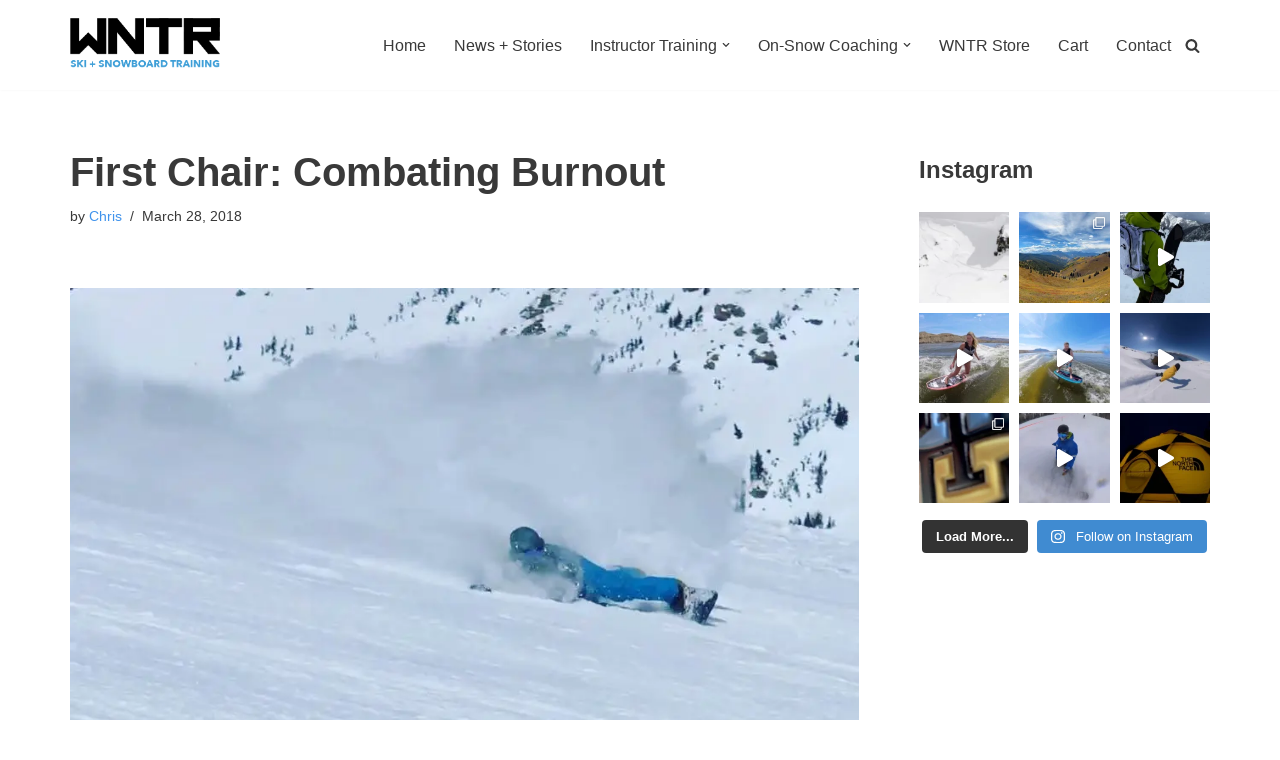

--- FILE ---
content_type: text/html; charset=UTF-8
request_url: https://www.livewntr.com/first-chair-combating-burnout/
body_size: 32022
content:
<!DOCTYPE html>
<html lang="en-US">

<head>
	
	<meta charset="UTF-8">
	<meta name="viewport" content="width=device-width, initial-scale=1, minimum-scale=1">
	<link rel="profile" href="http://gmpg.org/xfn/11">
			<link rel="pingback" href="https://www.livewntr.com/xmlrpc.php">
		<title>First Chair: Combating Burnout | WNTR</title>
<script type="text/template" id="freeze-table-template">
  <div class="frzTbl antiscroll-wrap frzTbl--scrolled-to-left-edge">
    <div class="frzTbl-scroll-overlay antiscroll-inner">
        <div class="frzTbl-scroll-overlay__inner"></div>
    </div>
    <div class="frzTbl-content-wrapper">

        <!-- sticky outer heading -->
        <div class="frzTbl-fixed-heading-wrapper-outer">          
          <div class="frzTbl-fixed-heading-wrapper">
            <div class="frzTbl-fixed-heading-wrapper__inner">
              {{heading}}
            </div>    
          </div>
        </div>

        <!-- column shadows -->
        <div class="frzTbl-frozen-columns-wrapper">
          <!-- left -->
          <div class="frzTbl-frozen-columns-wrapper__columns frzTbl-frozen-columns-wrapper__columns--left {{hide-left-column}}"></div>
          <!-- right -->            
          <div class="frzTbl-frozen-columns-wrapper__columns frzTbl-frozen-columns-wrapper__columns--right {{hide-right-column}}"></div>
        </div>

        <!-- table -->
        <div class="frzTbl-table-wrapper">
          <div class="frzTbl-table-wrapper__inner">
            <div class="frzTbl-table-placeholder"></div>
          </div>
        </div>

    </div>
  </div>
</script><script type="text/template" id="tmpl-wcpt-product-form-loading-modal">
  <div class="wcpt-modal wcpt-product-form-loading-modal" data-wcpt-product-id="{{{ data.product_id }}}">
    <div class="wcpt-modal-content">
      <div class="wcpt-close-modal">
        <!-- close 'x' icon svg -->
        <span class="wcpt-icon wcpt-icon-x wcpt-close-modal-icon">
          <svg xmlns="http://www.w3.org/2000/svg" width="24" height="24" viewBox="0 0 24 24" fill="none" stroke="currentColor" stroke-width="2" stroke-linecap="round" stroke-linejoin="round" class="feather feather-x"><line x1="18" y1="6" x2="6" y2="18"></line><line x1="6" y1="6" x2="18" y2="18"></line>
          </svg>
        </span>
      </div>
      <span class="wcpt-product-form-loading-text">
        <i class="wcpt-ajax-badge">
          <!-- ajax loading icon svg -->
          <svg xmlns="http://www.w3.org/2000/svg" width="24" height="24" viewBox="0 0 24 24" fill="none" stroke="currentColor" stroke-width="2" stroke-linecap="round" stroke-linejoin="round" class="feather feather-loader" color="#384047">
            <line x1="12" y1="2" x2="12" y2="6"></line><line x1="12" y1="18" x2="12" y2="22"></line><line x1="4.93" y1="4.93" x2="7.76" y2="7.76"></line><line x1="16.24" y1="16.24" x2="19.07" y2="19.07"></line><line x1="2" y1="12" x2="6" y2="12"></line><line x1="18" y1="12" x2="22" y2="12"></line><line x1="4.93" y1="19.07" x2="7.76" y2="16.24"></line><line x1="16.24" y1="7.76" x2="19.07" y2="4.93"></line>
          </svg>
        </i>

        Loading&hellip;      </span>
    </div>
  </div>
</script>
<script type="text/template" id="tmpl-wcpt-cart-checkbox-trigger">
	<div 
		class="wcpt-cart-checkbox-trigger"
		data-wcpt-redirect-url=""
	>
		<style media="screen">
	@media(min-width:1200px){
		.wcpt-cart-checkbox-trigger {
			display: inline-block;
					}
	}
	@media(max-width:1100px){
		.wcpt-cart-checkbox-trigger {
			display: inline-block;
		}
	}

	.wcpt-cart-checkbox-trigger {
		background-color : #4CAF50; border-color : rgba(0, 0, 0, .1); color : rgba(255, 255, 255); 	}

</style>
		<span 
      class="wcpt-icon wcpt-icon-shopping-bag wcpt-cart-checkbox-trigger__shopping-icon "    ><svg xmlns="http://www.w3.org/2000/svg" width="24" height="24" viewBox="0 0 24 24" fill="none" stroke="currentColor" stroke-width="2" stroke-linecap="round" stroke-linejoin="round" class="feather feather-shopping-bag"><path d="M6 2L3 6v14a2 2 0 0 0 2 2h14a2 2 0 0 0 2-2V6l-3-4z"></path><line x1="3" y1="6" x2="21" y2="6"></line><path d="M16 10a4 4 0 0 1-8 0"></path></svg></span>		<span class="wcpt-cart-checkbox-trigger__text">Add selected (<span class="wcpt-total-selected"></span>) to cart</span>
		<span class="wcpt-cart-checkbox-trigger__close">✕</span>
	</div>
</script><meta name='robots' content='max-image-preview:large' />
	<style>img:is([sizes="auto" i], [sizes^="auto," i]) { contain-intrinsic-size: 3000px 1500px }</style>
	<!-- Jetpack Site Verification Tags -->
<script>window._wca = window._wca || [];</script>
<link rel='dns-prefetch' href='//www.livewntr.com' />
<link rel='dns-prefetch' href='//stats.wp.com' />
<link rel='dns-prefetch' href='//maxcdn.bootstrapcdn.com' />
<link rel='preconnect' href='//i0.wp.com' />
<link rel='preconnect' href='//c0.wp.com' />
<link rel="alternate" type="application/rss+xml" title="WNTR &raquo; Feed" href="https://www.livewntr.com/feed/" />
<link rel="alternate" type="application/rss+xml" title="WNTR &raquo; Comments Feed" href="https://www.livewntr.com/comments/feed/" />
<link rel="alternate" type="application/rss+xml" title="WNTR &raquo; First Chair: Combating Burnout Comments Feed" href="https://www.livewntr.com/first-chair-combating-burnout/feed/" />
<script>
window._wpemojiSettings = {"baseUrl":"https:\/\/s.w.org\/images\/core\/emoji\/16.0.1\/72x72\/","ext":".png","svgUrl":"https:\/\/s.w.org\/images\/core\/emoji\/16.0.1\/svg\/","svgExt":".svg","source":{"concatemoji":"https:\/\/www.livewntr.com\/wp-includes\/js\/wp-emoji-release.min.js?ver=6.8.3"}};
/*! This file is auto-generated */
!function(s,n){var o,i,e;function c(e){try{var t={supportTests:e,timestamp:(new Date).valueOf()};sessionStorage.setItem(o,JSON.stringify(t))}catch(e){}}function p(e,t,n){e.clearRect(0,0,e.canvas.width,e.canvas.height),e.fillText(t,0,0);var t=new Uint32Array(e.getImageData(0,0,e.canvas.width,e.canvas.height).data),a=(e.clearRect(0,0,e.canvas.width,e.canvas.height),e.fillText(n,0,0),new Uint32Array(e.getImageData(0,0,e.canvas.width,e.canvas.height).data));return t.every(function(e,t){return e===a[t]})}function u(e,t){e.clearRect(0,0,e.canvas.width,e.canvas.height),e.fillText(t,0,0);for(var n=e.getImageData(16,16,1,1),a=0;a<n.data.length;a++)if(0!==n.data[a])return!1;return!0}function f(e,t,n,a){switch(t){case"flag":return n(e,"\ud83c\udff3\ufe0f\u200d\u26a7\ufe0f","\ud83c\udff3\ufe0f\u200b\u26a7\ufe0f")?!1:!n(e,"\ud83c\udde8\ud83c\uddf6","\ud83c\udde8\u200b\ud83c\uddf6")&&!n(e,"\ud83c\udff4\udb40\udc67\udb40\udc62\udb40\udc65\udb40\udc6e\udb40\udc67\udb40\udc7f","\ud83c\udff4\u200b\udb40\udc67\u200b\udb40\udc62\u200b\udb40\udc65\u200b\udb40\udc6e\u200b\udb40\udc67\u200b\udb40\udc7f");case"emoji":return!a(e,"\ud83e\udedf")}return!1}function g(e,t,n,a){var r="undefined"!=typeof WorkerGlobalScope&&self instanceof WorkerGlobalScope?new OffscreenCanvas(300,150):s.createElement("canvas"),o=r.getContext("2d",{willReadFrequently:!0}),i=(o.textBaseline="top",o.font="600 32px Arial",{});return e.forEach(function(e){i[e]=t(o,e,n,a)}),i}function t(e){var t=s.createElement("script");t.src=e,t.defer=!0,s.head.appendChild(t)}"undefined"!=typeof Promise&&(o="wpEmojiSettingsSupports",i=["flag","emoji"],n.supports={everything:!0,everythingExceptFlag:!0},e=new Promise(function(e){s.addEventListener("DOMContentLoaded",e,{once:!0})}),new Promise(function(t){var n=function(){try{var e=JSON.parse(sessionStorage.getItem(o));if("object"==typeof e&&"number"==typeof e.timestamp&&(new Date).valueOf()<e.timestamp+604800&&"object"==typeof e.supportTests)return e.supportTests}catch(e){}return null}();if(!n){if("undefined"!=typeof Worker&&"undefined"!=typeof OffscreenCanvas&&"undefined"!=typeof URL&&URL.createObjectURL&&"undefined"!=typeof Blob)try{var e="postMessage("+g.toString()+"("+[JSON.stringify(i),f.toString(),p.toString(),u.toString()].join(",")+"));",a=new Blob([e],{type:"text/javascript"}),r=new Worker(URL.createObjectURL(a),{name:"wpTestEmojiSupports"});return void(r.onmessage=function(e){c(n=e.data),r.terminate(),t(n)})}catch(e){}c(n=g(i,f,p,u))}t(n)}).then(function(e){for(var t in e)n.supports[t]=e[t],n.supports.everything=n.supports.everything&&n.supports[t],"flag"!==t&&(n.supports.everythingExceptFlag=n.supports.everythingExceptFlag&&n.supports[t]);n.supports.everythingExceptFlag=n.supports.everythingExceptFlag&&!n.supports.flag,n.DOMReady=!1,n.readyCallback=function(){n.DOMReady=!0}}).then(function(){return e}).then(function(){var e;n.supports.everything||(n.readyCallback(),(e=n.source||{}).concatemoji?t(e.concatemoji):e.wpemoji&&e.twemoji&&(t(e.twemoji),t(e.wpemoji)))}))}((window,document),window._wpemojiSettings);
</script>
<link rel='stylesheet' id='sbi_styles-css' href='https://www.livewntr.com/wp-content/plugins/instagram-feed/css/sbi-styles.min.css?ver=6.10.0' media='all' />
<style id='wp-emoji-styles-inline-css'>

	img.wp-smiley, img.emoji {
		display: inline !important;
		border: none !important;
		box-shadow: none !important;
		height: 1em !important;
		width: 1em !important;
		margin: 0 0.07em !important;
		vertical-align: -0.1em !important;
		background: none !important;
		padding: 0 !important;
	}
</style>
<link rel='stylesheet' id='wp-block-library-css' href='https://c0.wp.com/c/6.8.3/wp-includes/css/dist/block-library/style.min.css' media='all' />
<style id='classic-theme-styles-inline-css'>
/*! This file is auto-generated */
.wp-block-button__link{color:#fff;background-color:#32373c;border-radius:9999px;box-shadow:none;text-decoration:none;padding:calc(.667em + 2px) calc(1.333em + 2px);font-size:1.125em}.wp-block-file__button{background:#32373c;color:#fff;text-decoration:none}
</style>
<style id='auto-amazon-links-unit-style-inline-css'>
.aal-gutenberg-preview{max-height:400px;overflow:auto}

</style>
<link rel='stylesheet' id='mediaelement-css' href='https://c0.wp.com/c/6.8.3/wp-includes/js/mediaelement/mediaelementplayer-legacy.min.css' media='all' />
<link rel='stylesheet' id='wp-mediaelement-css' href='https://c0.wp.com/c/6.8.3/wp-includes/js/mediaelement/wp-mediaelement.min.css' media='all' />
<style id='jetpack-sharing-buttons-style-inline-css'>
.jetpack-sharing-buttons__services-list{display:flex;flex-direction:row;flex-wrap:wrap;gap:0;list-style-type:none;margin:5px;padding:0}.jetpack-sharing-buttons__services-list.has-small-icon-size{font-size:12px}.jetpack-sharing-buttons__services-list.has-normal-icon-size{font-size:16px}.jetpack-sharing-buttons__services-list.has-large-icon-size{font-size:24px}.jetpack-sharing-buttons__services-list.has-huge-icon-size{font-size:36px}@media print{.jetpack-sharing-buttons__services-list{display:none!important}}.editor-styles-wrapper .wp-block-jetpack-sharing-buttons{gap:0;padding-inline-start:0}ul.jetpack-sharing-buttons__services-list.has-background{padding:1.25em 2.375em}
</style>
<style id='global-styles-inline-css'>
:root{--wp--preset--aspect-ratio--square: 1;--wp--preset--aspect-ratio--4-3: 4/3;--wp--preset--aspect-ratio--3-4: 3/4;--wp--preset--aspect-ratio--3-2: 3/2;--wp--preset--aspect-ratio--2-3: 2/3;--wp--preset--aspect-ratio--16-9: 16/9;--wp--preset--aspect-ratio--9-16: 9/16;--wp--preset--color--black: #000000;--wp--preset--color--cyan-bluish-gray: #abb8c3;--wp--preset--color--white: #ffffff;--wp--preset--color--pale-pink: #f78da7;--wp--preset--color--vivid-red: #cf2e2e;--wp--preset--color--luminous-vivid-orange: #ff6900;--wp--preset--color--luminous-vivid-amber: #fcb900;--wp--preset--color--light-green-cyan: #7bdcb5;--wp--preset--color--vivid-green-cyan: #00d084;--wp--preset--color--pale-cyan-blue: #8ed1fc;--wp--preset--color--vivid-cyan-blue: #0693e3;--wp--preset--color--vivid-purple: #9b51e0;--wp--preset--color--neve-link-color: var(--nv-primary-accent);--wp--preset--color--neve-link-hover-color: var(--nv-secondary-accent);--wp--preset--color--nv-site-bg: var(--nv-site-bg);--wp--preset--color--nv-light-bg: var(--nv-light-bg);--wp--preset--color--nv-dark-bg: var(--nv-dark-bg);--wp--preset--color--neve-text-color: var(--nv-text-color);--wp--preset--color--nv-text-dark-bg: var(--nv-text-dark-bg);--wp--preset--color--nv-c-1: var(--nv-c-1);--wp--preset--color--nv-c-2: var(--nv-c-2);--wp--preset--gradient--vivid-cyan-blue-to-vivid-purple: linear-gradient(135deg,rgba(6,147,227,1) 0%,rgb(155,81,224) 100%);--wp--preset--gradient--light-green-cyan-to-vivid-green-cyan: linear-gradient(135deg,rgb(122,220,180) 0%,rgb(0,208,130) 100%);--wp--preset--gradient--luminous-vivid-amber-to-luminous-vivid-orange: linear-gradient(135deg,rgba(252,185,0,1) 0%,rgba(255,105,0,1) 100%);--wp--preset--gradient--luminous-vivid-orange-to-vivid-red: linear-gradient(135deg,rgba(255,105,0,1) 0%,rgb(207,46,46) 100%);--wp--preset--gradient--very-light-gray-to-cyan-bluish-gray: linear-gradient(135deg,rgb(238,238,238) 0%,rgb(169,184,195) 100%);--wp--preset--gradient--cool-to-warm-spectrum: linear-gradient(135deg,rgb(74,234,220) 0%,rgb(151,120,209) 20%,rgb(207,42,186) 40%,rgb(238,44,130) 60%,rgb(251,105,98) 80%,rgb(254,248,76) 100%);--wp--preset--gradient--blush-light-purple: linear-gradient(135deg,rgb(255,206,236) 0%,rgb(152,150,240) 100%);--wp--preset--gradient--blush-bordeaux: linear-gradient(135deg,rgb(254,205,165) 0%,rgb(254,45,45) 50%,rgb(107,0,62) 100%);--wp--preset--gradient--luminous-dusk: linear-gradient(135deg,rgb(255,203,112) 0%,rgb(199,81,192) 50%,rgb(65,88,208) 100%);--wp--preset--gradient--pale-ocean: linear-gradient(135deg,rgb(255,245,203) 0%,rgb(182,227,212) 50%,rgb(51,167,181) 100%);--wp--preset--gradient--electric-grass: linear-gradient(135deg,rgb(202,248,128) 0%,rgb(113,206,126) 100%);--wp--preset--gradient--midnight: linear-gradient(135deg,rgb(2,3,129) 0%,rgb(40,116,252) 100%);--wp--preset--font-size--small: 13px;--wp--preset--font-size--medium: 20px;--wp--preset--font-size--large: 36px;--wp--preset--font-size--x-large: 42px;--wp--preset--spacing--20: 0.44rem;--wp--preset--spacing--30: 0.67rem;--wp--preset--spacing--40: 1rem;--wp--preset--spacing--50: 1.5rem;--wp--preset--spacing--60: 2.25rem;--wp--preset--spacing--70: 3.38rem;--wp--preset--spacing--80: 5.06rem;--wp--preset--shadow--natural: 6px 6px 9px rgba(0, 0, 0, 0.2);--wp--preset--shadow--deep: 12px 12px 50px rgba(0, 0, 0, 0.4);--wp--preset--shadow--sharp: 6px 6px 0px rgba(0, 0, 0, 0.2);--wp--preset--shadow--outlined: 6px 6px 0px -3px rgba(255, 255, 255, 1), 6px 6px rgba(0, 0, 0, 1);--wp--preset--shadow--crisp: 6px 6px 0px rgba(0, 0, 0, 1);}:where(.is-layout-flex){gap: 0.5em;}:where(.is-layout-grid){gap: 0.5em;}body .is-layout-flex{display: flex;}.is-layout-flex{flex-wrap: wrap;align-items: center;}.is-layout-flex > :is(*, div){margin: 0;}body .is-layout-grid{display: grid;}.is-layout-grid > :is(*, div){margin: 0;}:where(.wp-block-columns.is-layout-flex){gap: 2em;}:where(.wp-block-columns.is-layout-grid){gap: 2em;}:where(.wp-block-post-template.is-layout-flex){gap: 1.25em;}:where(.wp-block-post-template.is-layout-grid){gap: 1.25em;}.has-black-color{color: var(--wp--preset--color--black) !important;}.has-cyan-bluish-gray-color{color: var(--wp--preset--color--cyan-bluish-gray) !important;}.has-white-color{color: var(--wp--preset--color--white) !important;}.has-pale-pink-color{color: var(--wp--preset--color--pale-pink) !important;}.has-vivid-red-color{color: var(--wp--preset--color--vivid-red) !important;}.has-luminous-vivid-orange-color{color: var(--wp--preset--color--luminous-vivid-orange) !important;}.has-luminous-vivid-amber-color{color: var(--wp--preset--color--luminous-vivid-amber) !important;}.has-light-green-cyan-color{color: var(--wp--preset--color--light-green-cyan) !important;}.has-vivid-green-cyan-color{color: var(--wp--preset--color--vivid-green-cyan) !important;}.has-pale-cyan-blue-color{color: var(--wp--preset--color--pale-cyan-blue) !important;}.has-vivid-cyan-blue-color{color: var(--wp--preset--color--vivid-cyan-blue) !important;}.has-vivid-purple-color{color: var(--wp--preset--color--vivid-purple) !important;}.has-neve-link-color-color{color: var(--wp--preset--color--neve-link-color) !important;}.has-neve-link-hover-color-color{color: var(--wp--preset--color--neve-link-hover-color) !important;}.has-nv-site-bg-color{color: var(--wp--preset--color--nv-site-bg) !important;}.has-nv-light-bg-color{color: var(--wp--preset--color--nv-light-bg) !important;}.has-nv-dark-bg-color{color: var(--wp--preset--color--nv-dark-bg) !important;}.has-neve-text-color-color{color: var(--wp--preset--color--neve-text-color) !important;}.has-nv-text-dark-bg-color{color: var(--wp--preset--color--nv-text-dark-bg) !important;}.has-nv-c-1-color{color: var(--wp--preset--color--nv-c-1) !important;}.has-nv-c-2-color{color: var(--wp--preset--color--nv-c-2) !important;}.has-black-background-color{background-color: var(--wp--preset--color--black) !important;}.has-cyan-bluish-gray-background-color{background-color: var(--wp--preset--color--cyan-bluish-gray) !important;}.has-white-background-color{background-color: var(--wp--preset--color--white) !important;}.has-pale-pink-background-color{background-color: var(--wp--preset--color--pale-pink) !important;}.has-vivid-red-background-color{background-color: var(--wp--preset--color--vivid-red) !important;}.has-luminous-vivid-orange-background-color{background-color: var(--wp--preset--color--luminous-vivid-orange) !important;}.has-luminous-vivid-amber-background-color{background-color: var(--wp--preset--color--luminous-vivid-amber) !important;}.has-light-green-cyan-background-color{background-color: var(--wp--preset--color--light-green-cyan) !important;}.has-vivid-green-cyan-background-color{background-color: var(--wp--preset--color--vivid-green-cyan) !important;}.has-pale-cyan-blue-background-color{background-color: var(--wp--preset--color--pale-cyan-blue) !important;}.has-vivid-cyan-blue-background-color{background-color: var(--wp--preset--color--vivid-cyan-blue) !important;}.has-vivid-purple-background-color{background-color: var(--wp--preset--color--vivid-purple) !important;}.has-neve-link-color-background-color{background-color: var(--wp--preset--color--neve-link-color) !important;}.has-neve-link-hover-color-background-color{background-color: var(--wp--preset--color--neve-link-hover-color) !important;}.has-nv-site-bg-background-color{background-color: var(--wp--preset--color--nv-site-bg) !important;}.has-nv-light-bg-background-color{background-color: var(--wp--preset--color--nv-light-bg) !important;}.has-nv-dark-bg-background-color{background-color: var(--wp--preset--color--nv-dark-bg) !important;}.has-neve-text-color-background-color{background-color: var(--wp--preset--color--neve-text-color) !important;}.has-nv-text-dark-bg-background-color{background-color: var(--wp--preset--color--nv-text-dark-bg) !important;}.has-nv-c-1-background-color{background-color: var(--wp--preset--color--nv-c-1) !important;}.has-nv-c-2-background-color{background-color: var(--wp--preset--color--nv-c-2) !important;}.has-black-border-color{border-color: var(--wp--preset--color--black) !important;}.has-cyan-bluish-gray-border-color{border-color: var(--wp--preset--color--cyan-bluish-gray) !important;}.has-white-border-color{border-color: var(--wp--preset--color--white) !important;}.has-pale-pink-border-color{border-color: var(--wp--preset--color--pale-pink) !important;}.has-vivid-red-border-color{border-color: var(--wp--preset--color--vivid-red) !important;}.has-luminous-vivid-orange-border-color{border-color: var(--wp--preset--color--luminous-vivid-orange) !important;}.has-luminous-vivid-amber-border-color{border-color: var(--wp--preset--color--luminous-vivid-amber) !important;}.has-light-green-cyan-border-color{border-color: var(--wp--preset--color--light-green-cyan) !important;}.has-vivid-green-cyan-border-color{border-color: var(--wp--preset--color--vivid-green-cyan) !important;}.has-pale-cyan-blue-border-color{border-color: var(--wp--preset--color--pale-cyan-blue) !important;}.has-vivid-cyan-blue-border-color{border-color: var(--wp--preset--color--vivid-cyan-blue) !important;}.has-vivid-purple-border-color{border-color: var(--wp--preset--color--vivid-purple) !important;}.has-neve-link-color-border-color{border-color: var(--wp--preset--color--neve-link-color) !important;}.has-neve-link-hover-color-border-color{border-color: var(--wp--preset--color--neve-link-hover-color) !important;}.has-nv-site-bg-border-color{border-color: var(--wp--preset--color--nv-site-bg) !important;}.has-nv-light-bg-border-color{border-color: var(--wp--preset--color--nv-light-bg) !important;}.has-nv-dark-bg-border-color{border-color: var(--wp--preset--color--nv-dark-bg) !important;}.has-neve-text-color-border-color{border-color: var(--wp--preset--color--neve-text-color) !important;}.has-nv-text-dark-bg-border-color{border-color: var(--wp--preset--color--nv-text-dark-bg) !important;}.has-nv-c-1-border-color{border-color: var(--wp--preset--color--nv-c-1) !important;}.has-nv-c-2-border-color{border-color: var(--wp--preset--color--nv-c-2) !important;}.has-vivid-cyan-blue-to-vivid-purple-gradient-background{background: var(--wp--preset--gradient--vivid-cyan-blue-to-vivid-purple) !important;}.has-light-green-cyan-to-vivid-green-cyan-gradient-background{background: var(--wp--preset--gradient--light-green-cyan-to-vivid-green-cyan) !important;}.has-luminous-vivid-amber-to-luminous-vivid-orange-gradient-background{background: var(--wp--preset--gradient--luminous-vivid-amber-to-luminous-vivid-orange) !important;}.has-luminous-vivid-orange-to-vivid-red-gradient-background{background: var(--wp--preset--gradient--luminous-vivid-orange-to-vivid-red) !important;}.has-very-light-gray-to-cyan-bluish-gray-gradient-background{background: var(--wp--preset--gradient--very-light-gray-to-cyan-bluish-gray) !important;}.has-cool-to-warm-spectrum-gradient-background{background: var(--wp--preset--gradient--cool-to-warm-spectrum) !important;}.has-blush-light-purple-gradient-background{background: var(--wp--preset--gradient--blush-light-purple) !important;}.has-blush-bordeaux-gradient-background{background: var(--wp--preset--gradient--blush-bordeaux) !important;}.has-luminous-dusk-gradient-background{background: var(--wp--preset--gradient--luminous-dusk) !important;}.has-pale-ocean-gradient-background{background: var(--wp--preset--gradient--pale-ocean) !important;}.has-electric-grass-gradient-background{background: var(--wp--preset--gradient--electric-grass) !important;}.has-midnight-gradient-background{background: var(--wp--preset--gradient--midnight) !important;}.has-small-font-size{font-size: var(--wp--preset--font-size--small) !important;}.has-medium-font-size{font-size: var(--wp--preset--font-size--medium) !important;}.has-large-font-size{font-size: var(--wp--preset--font-size--large) !important;}.has-x-large-font-size{font-size: var(--wp--preset--font-size--x-large) !important;}
:where(.wp-block-post-template.is-layout-flex){gap: 1.25em;}:where(.wp-block-post-template.is-layout-grid){gap: 1.25em;}
:where(.wp-block-columns.is-layout-flex){gap: 2em;}:where(.wp-block-columns.is-layout-grid){gap: 2em;}
:root :where(.wp-block-pullquote){font-size: 1.5em;line-height: 1.6;}
</style>
<link rel='stylesheet' id='pb-accordion-blocks-style-css' href='https://www.livewntr.com/wp-content/plugins/accordion-blocks/build/index.css?ver=1.5.0' media='all' />
<link rel='stylesheet' id='antiscroll-css' href='https://www.livewntr.com/wp-content/plugins/wc-product-table-lite/assets/antiscroll/css.min.css?ver=4.6.2' media='all' />
<link rel='stylesheet' id='freeze_table-css' href='https://www.livewntr.com/wp-content/plugins/wc-product-table-lite/assets/freeze_table_v2/css.min.css?ver=4.6.2' media='all' />
<link rel='stylesheet' id='wc-photoswipe-css' href='https://c0.wp.com/p/woocommerce/10.4.3/assets/css/photoswipe/photoswipe.min.css' media='all' />
<link rel='stylesheet' id='wc-photoswipe-default-skin-css' href='https://c0.wp.com/p/woocommerce/10.4.3/assets/css/photoswipe/default-skin/default-skin.min.css' media='all' />
<link rel='stylesheet' id='multirange-css' href='https://www.livewntr.com/wp-content/plugins/wc-product-table-lite/assets/multirange/css.min.css?ver=4.6.2' media='all' />
<link rel='stylesheet' id='wcpt-css' href='https://www.livewntr.com/wp-content/plugins/wc-product-table-lite/assets/css.min.css?ver=4.6.2' media='all' />
<style id='wcpt-inline-css'>

    .mejs-button>button {
      background: transparent url(https://www.livewntr.com/wp-includes/js/mediaelement/mejs-controls.svg) !important;
    }
    .mejs-mute>button {
      background-position: -60px 0 !important;
    }    
    .mejs-unmute>button {
      background-position: -40px 0 !important;
    }    
    .mejs-pause>button {
      background-position: -20px 0 !important;
    }    
  
</style>
<link rel='stylesheet' id='woocommerce-layout-css' href='https://c0.wp.com/p/woocommerce/10.4.3/assets/css/woocommerce-layout.css' media='all' />
<style id='woocommerce-layout-inline-css'>

	.infinite-scroll .woocommerce-pagination {
		display: none;
	}
</style>
<link rel='stylesheet' id='woocommerce-smallscreen-css' href='https://c0.wp.com/p/woocommerce/10.4.3/assets/css/woocommerce-smallscreen.css' media='only screen and (max-width: 768px)' />
<link rel='stylesheet' id='woocommerce-general-css' href='https://c0.wp.com/p/woocommerce/10.4.3/assets/css/woocommerce.css' media='all' />
<style id='woocommerce-inline-inline-css'>
.woocommerce form .form-row .required { visibility: visible; }
</style>
<link rel='stylesheet' id='cff-css' href='https://www.livewntr.com/wp-content/plugins/custom-facebook-feed/assets/css/cff-style.min.css?ver=4.3.4' media='all' />
<link rel='stylesheet' id='sb-font-awesome-css' href='https://maxcdn.bootstrapcdn.com/font-awesome/4.7.0/css/font-awesome.min.css?ver=6.8.3' media='all' />
<link rel='stylesheet' id='learndash_quiz_front_css-css' href='//www.livewntr.com/wp-content/plugins/sfwd-lms/themes/legacy/templates/learndash_quiz_front.min.css?ver=4.25.7.1' media='all' />
<link rel='stylesheet' id='dashicons-css' href='https://c0.wp.com/c/6.8.3/wp-includes/css/dashicons.min.css' media='all' />
<link rel='stylesheet' id='learndash-css' href='//www.livewntr.com/wp-content/plugins/sfwd-lms/src/assets/dist/css/styles.css?ver=4.25.7.1' media='all' />
<link rel='stylesheet' id='jquery-dropdown-css-css' href='//www.livewntr.com/wp-content/plugins/sfwd-lms/assets/css/jquery.dropdown.min.css?ver=4.25.7.1' media='all' />
<link rel='stylesheet' id='learndash_lesson_video-css' href='//www.livewntr.com/wp-content/plugins/sfwd-lms/themes/legacy/templates/learndash_lesson_video.min.css?ver=4.25.7.1' media='all' />
<link rel='stylesheet' id='learndash-admin-bar-css' href='https://www.livewntr.com/wp-content/plugins/sfwd-lms/src/assets/dist/css/admin-bar/styles.css?ver=4.25.7.1' media='all' />
<link rel='stylesheet' id='learndash-course-grid-skin-grid-css' href='https://www.livewntr.com/wp-content/plugins/sfwd-lms/includes/course-grid/templates/skins/grid/style.css?ver=4.25.7.1' media='all' />
<link rel='stylesheet' id='learndash-course-grid-pagination-css' href='https://www.livewntr.com/wp-content/plugins/sfwd-lms/includes/course-grid/templates/pagination/style.css?ver=4.25.7.1' media='all' />
<link rel='stylesheet' id='learndash-course-grid-filter-css' href='https://www.livewntr.com/wp-content/plugins/sfwd-lms/includes/course-grid/templates/filter/style.css?ver=4.25.7.1' media='all' />
<link rel='stylesheet' id='learndash-course-grid-card-grid-1-css' href='https://www.livewntr.com/wp-content/plugins/sfwd-lms/includes/course-grid/templates/cards/grid-1/style.css?ver=4.25.7.1' media='all' />
<link rel='stylesheet' id='amazon-auto-links-_common-css' href='https://www.livewntr.com/wp-content/plugins/amazon-auto-links/template/_common/style.min.css?ver=5.4.3' media='all' />
<link rel='stylesheet' id='amazon-auto-links-list-css' href='https://www.livewntr.com/wp-content/plugins/amazon-auto-links/template/list/style.min.css?ver=1.4.1' media='all' />
<link rel='stylesheet' id='parente2-style-css' href='https://www.livewntr.com/wp-content/themes/neve/style.css?ver=6.8.3' media='all' />
<link rel='stylesheet' id='childe2-style-css' href='https://www.livewntr.com/wp-content/themes/NeveChild/style.css?ver=6.8.3' media='all' />
<link rel='stylesheet' id='neve-woocommerce-css' href='https://www.livewntr.com/wp-content/themes/neve/assets/css/woocommerce.min.css?ver=4.1.3' media='all' />
<link rel='stylesheet' id='neve-style-css' href='https://www.livewntr.com/wp-content/themes/neve/style-main-new.min.css?ver=4.1.3' media='all' />
<style id='neve-style-inline-css'>
.is-menu-sidebar .header-menu-sidebar { visibility: visible; }.is-menu-sidebar.menu_sidebar_slide_left .header-menu-sidebar { transform: translate3d(0, 0, 0); left: 0; }.is-menu-sidebar.menu_sidebar_slide_right .header-menu-sidebar { transform: translate3d(0, 0, 0); right: 0; }.is-menu-sidebar.menu_sidebar_pull_right .header-menu-sidebar, .is-menu-sidebar.menu_sidebar_pull_left .header-menu-sidebar { transform: translateX(0); }.is-menu-sidebar.menu_sidebar_dropdown .header-menu-sidebar { height: auto; }.is-menu-sidebar.menu_sidebar_dropdown .header-menu-sidebar-inner { max-height: 400px; padding: 20px 0; }.is-menu-sidebar.menu_sidebar_full_canvas .header-menu-sidebar { opacity: 1; }.header-menu-sidebar .menu-item-nav-search:not(.floating) { pointer-events: none; }.header-menu-sidebar .menu-item-nav-search .is-menu-sidebar { pointer-events: unset; }@media screen and (max-width: 960px) { .builder-item.cr .item--inner { --textalign: center; --justify: center; } }
.nv-meta-list li.meta:not(:last-child):after { content:"/" }.nv-meta-list .no-mobile{
			display:none;
		}.nv-meta-list li.last::after{
			content: ""!important;
		}@media (min-width: 769px) {
			.nv-meta-list .no-mobile {
				display: inline-block;
			}
			.nv-meta-list li.last:not(:last-child)::after {
		 		content: "/" !important;
			}
		}
 :root{ --container: 748px;--postwidth:100%; --primarybtnbg: var(--nv-primary-accent); --primarybtnhoverbg: var(--nv-primary-accent); --primarybtncolor: #fff; --secondarybtncolor: var(--nv-primary-accent); --primarybtnhovercolor: #fff; --secondarybtnhovercolor: var(--nv-primary-accent);--primarybtnborderradius:3px;--secondarybtnborderradius:3px;--secondarybtnborderwidth:3px;--btnpadding:13px 15px;--primarybtnpadding:13px 15px;--secondarybtnpadding:calc(13px - 3px) calc(15px - 3px); --bodyfontfamily: Arial,Helvetica,sans-serif; --bodyfontsize: 15px; --bodylineheight: 1.6; --bodyletterspacing: 0px; --bodyfontweight: 400; --h1fontsize: 36px; --h1fontweight: 700; --h1lineheight: 1.2; --h1letterspacing: 0px; --h1texttransform: none; --h2fontsize: 28px; --h2fontweight: 700; --h2lineheight: 1.3; --h2letterspacing: 0px; --h2texttransform: none; --h3fontsize: 24px; --h3fontweight: 700; --h3lineheight: 1.4; --h3letterspacing: 0px; --h3texttransform: none; --h4fontsize: 20px; --h4fontweight: 700; --h4lineheight: 1.6; --h4letterspacing: 0px; --h4texttransform: none; --h5fontsize: 16px; --h5fontweight: 700; --h5lineheight: 1.6; --h5letterspacing: 0px; --h5texttransform: none; --h6fontsize: 14px; --h6fontweight: 700; --h6lineheight: 1.6; --h6letterspacing: 0px; --h6texttransform: none;--formfieldborderwidth:2px;--formfieldborderradius:3px; --formfieldbgcolor: var(--nv-site-bg); --formfieldbordercolor: #dddddd; --formfieldcolor: var(--nv-text-color);--formfieldpadding:10px 12px; } .nv-index-posts{ --borderradius:0px; } .has-neve-button-color-color{ color: var(--nv-primary-accent)!important; } .has-neve-button-color-background-color{ background-color: var(--nv-primary-accent)!important; } .single-post-container .alignfull > [class*="__inner-container"], .single-post-container .alignwide > [class*="__inner-container"]{ max-width:718px } .single-product .alignfull > [class*="__inner-container"], .single-product .alignwide > [class*="__inner-container"]{ max-width:718px } .nv-meta-list{ --avatarsize: 20px; } .single .nv-meta-list{ --avatarsize: 20px; } .nv-post-cover{ --height: 250px;--padding:40px 15px;--justify: flex-start; --textalign: left; --valign: center; } .nv-post-cover .nv-title-meta-wrap, .nv-page-title-wrap, .entry-header{ --textalign: left; } .nv-is-boxed.nv-title-meta-wrap{ --padding:40px 15px; --bgcolor: var(--nv-dark-bg); } .nv-overlay{ --opacity: 50; --blendmode: normal; } .nv-is-boxed.nv-comments-wrap{ --padding:20px; } .nv-is-boxed.comment-respond{ --padding:20px; } .single:not(.single-product), .page{ --c-vspace:0 0 0 0;; } .global-styled{ --bgcolor: var(--nv-site-bg); } .header-top{ --rowbcolor: var(--nv-light-bg); --color: var(--nv-text-color); --bgcolor: var(--nv-site-bg); } .header-main{ --rowbcolor: var(--nv-light-bg); --color: var(--nv-text-color); --bgcolor: var(--nv-site-bg); } .header-bottom{ --rowbcolor: var(--nv-light-bg); --color: var(--nv-text-color); --bgcolor: var(--nv-site-bg); } .header-menu-sidebar-bg{ --justify: flex-start; --textalign: left;--flexg: 1;--wrapdropdownwidth: auto; --color: var(--nv-text-color); --bgcolor: var(--nv-site-bg); } .header-menu-sidebar{ width: 360px; } .builder-item--logo{ --maxwidth: 120px; --fs: 24px;--padding:10px 0;--margin:0; --textalign: left;--justify: flex-start; } .builder-item--nav-icon,.header-menu-sidebar .close-sidebar-panel .navbar-toggle{ --borderradius:0; } .builder-item--nav-icon{ --label-margin:0 5px 0 0;;--padding:10px 15px;--margin:0; } .builder-item--primary-menu{ --hovercolor: #27abf8; --hovertextcolor: var(--nv-text-color); --activecolor: #1fabff; --spacing: 20px; --height: 25px;--padding:0;--margin:0; --fontsize: 1em; --lineheight: 1.6em; --letterspacing: 0px; --fontweight: 500; --texttransform: capitalize; --iconsize: 1em; } .hfg-is-group.has-primary-menu .inherit-ff{ --inheritedfw: 500; } .builder-item--header_search_responsive{ --iconsize: 15px; --formfieldfontsize: 14px;--formfieldborderwidth:2px;--formfieldborderradius:2px; --height: 40px;--padding:0 10px;--margin:0; } .footer-top-inner .row{ grid-template-columns:1fr 1fr 1fr; --valign: flex-start; } .footer-top{ --rowbcolor: var(--nv-light-bg); --color: var(--nv-text-color); --bgcolor: var(--nv-site-bg); } .footer-main-inner .row{ grid-template-columns:1fr 1fr 1fr; --valign: flex-start; } .footer-main{ --rowbcolor: var(--nv-light-bg); --color: var(--nv-text-color); --bgcolor: var(--nv-site-bg); } .footer-bottom-inner .row{ grid-template-columns:1fr 1fr 1fr; --valign: flex-start; } .footer-bottom{ --rowbcolor: var(--nv-light-bg); --color: #ffffff; --bgcolor: var(--nv-light-bg); } .builder-item--footer-one-widgets{ --padding:0;--margin:0; --textalign: left;--justify: flex-start; } .builder-item--footer-two-widgets{ --padding:0;--margin:0; --textalign: left;--justify: flex-start; } .builder-item--footer-three-widgets{ --padding:0;--margin:0; --textalign: left;--justify: flex-start; } .builder-item--footer-four-widgets{ --padding:0;--margin:0; --textalign: left;--justify: flex-start; } .builder-item--footer-menu{ --color: var(--nv-c-1); --hovercolor: var(--nv-primary-accent); --spacing: 20px; --height: 25px;--padding:0;--margin:0; --fontsize: 1em; --lineheight: 1.6; --letterspacing: 0px; --fontweight: 500; --texttransform: none; --iconsize: 1em; --textalign: left;--justify: flex-start; } @media(min-width: 576px){ :root{ --container: 992px;--postwidth:100%;--btnpadding:13px 15px;--primarybtnpadding:13px 15px;--secondarybtnpadding:calc(13px - 3px) calc(15px - 3px); --bodyfontsize: 16px; --bodylineheight: 1.6; --bodyletterspacing: 0px; --h1fontsize: 38px; --h1lineheight: 1.2; --h1letterspacing: 0px; --h2fontsize: 30px; --h2lineheight: 1.2; --h2letterspacing: 0px; --h3fontsize: 26px; --h3lineheight: 1.4; --h3letterspacing: 0px; --h4fontsize: 22px; --h4lineheight: 1.5; --h4letterspacing: 0px; --h5fontsize: 18px; --h5lineheight: 1.6; --h5letterspacing: 0px; --h6fontsize: 14px; --h6lineheight: 1.6; --h6letterspacing: 0px; } .single-post-container .alignfull > [class*="__inner-container"], .single-post-container .alignwide > [class*="__inner-container"]{ max-width:962px } .single-product .alignfull > [class*="__inner-container"], .single-product .alignwide > [class*="__inner-container"]{ max-width:962px } .nv-meta-list{ --avatarsize: 20px; } .single .nv-meta-list{ --avatarsize: 20px; } .nv-post-cover{ --height: 320px;--padding:60px 30px;--justify: flex-start; --textalign: left; --valign: center; } .nv-post-cover .nv-title-meta-wrap, .nv-page-title-wrap, .entry-header{ --textalign: left; } .nv-is-boxed.nv-title-meta-wrap{ --padding:60px 30px; } .nv-is-boxed.nv-comments-wrap{ --padding:30px; } .nv-is-boxed.comment-respond{ --padding:30px; } .single:not(.single-product), .page{ --c-vspace:0 0 0 0;; } .header-menu-sidebar-bg{ --justify: flex-start; --textalign: left;--flexg: 1;--wrapdropdownwidth: auto; } .header-menu-sidebar{ width: 360px; } .builder-item--logo{ --maxwidth: 120px; --fs: 24px;--padding:10px 0;--margin:0; --textalign: left;--justify: flex-start; } .builder-item--nav-icon{ --label-margin:0 5px 0 0;;--padding:10px 15px;--margin:0; } .builder-item--primary-menu{ --spacing: 20px; --height: 25px;--padding:0;--margin:0; --fontsize: 1em; --lineheight: 1.6em; --letterspacing: 0px; --iconsize: 1em; } .builder-item--header_search_responsive{ --formfieldfontsize: 14px;--formfieldborderwidth:2px;--formfieldborderradius:2px; --height: 40px;--padding:0 10px;--margin:0; } .builder-item--footer-one-widgets{ --padding:0;--margin:0; --textalign: left;--justify: flex-start; } .builder-item--footer-two-widgets{ --padding:0;--margin:0; --textalign: left;--justify: flex-start; } .builder-item--footer-three-widgets{ --padding:0;--margin:0; --textalign: left;--justify: flex-start; } .builder-item--footer-four-widgets{ --padding:0;--margin:0; --textalign: left;--justify: flex-start; } .builder-item--footer-menu{ --spacing: 20px; --height: 25px;--padding:0;--margin:0; --fontsize: 1em; --lineheight: 1.6; --letterspacing: 0px; --iconsize: 1em; --textalign: left;--justify: flex-start; } }@media(min-width: 960px){ :root{ --container: 1170px;--postwidth:100%;--btnpadding:13px 15px;--primarybtnpadding:13px 15px;--secondarybtnpadding:calc(13px - 3px) calc(15px - 3px); --bodyfontsize: 16px; --bodylineheight: 1.7; --bodyletterspacing: 0px; --h1fontsize: 40px; --h1lineheight: 1.1; --h1letterspacing: 0px; --h2fontsize: 32px; --h2lineheight: 1.2; --h2letterspacing: 0px; --h3fontsize: 28px; --h3lineheight: 1.4; --h3letterspacing: 0px; --h4fontsize: 24px; --h4lineheight: 1.5; --h4letterspacing: 0px; --h5fontsize: 20px; --h5lineheight: 1.6; --h5letterspacing: 0px; --h6fontsize: 16px; --h6lineheight: 1.6; --h6letterspacing: 0px; } body:not(.single):not(.archive):not(.blog):not(.search):not(.error404) .neve-main > .container .col, body.post-type-archive-course .neve-main > .container .col, body.post-type-archive-llms_membership .neve-main > .container .col{ max-width: 100%; } body:not(.single):not(.archive):not(.blog):not(.search):not(.error404) .nv-sidebar-wrap, body.post-type-archive-course .nv-sidebar-wrap, body.post-type-archive-llms_membership .nv-sidebar-wrap{ max-width: 0%; } .neve-main > .archive-container .nv-index-posts.col{ max-width: 100%; } .neve-main > .archive-container .nv-sidebar-wrap{ max-width: 0%; } .neve-main > .single-post-container .nv-single-post-wrap.col{ max-width: 70%; } .single-post-container .alignfull > [class*="__inner-container"], .single-post-container .alignwide > [class*="__inner-container"]{ max-width:789px } .container-fluid.single-post-container .alignfull > [class*="__inner-container"], .container-fluid.single-post-container .alignwide > [class*="__inner-container"]{ max-width:calc(70% + 15px) } .neve-main > .single-post-container .nv-sidebar-wrap{ max-width: 30%; } .archive.woocommerce .neve-main > .shop-container .nv-shop.col{ max-width: 70%; } .archive.woocommerce .neve-main > .shop-container .nv-sidebar-wrap{ max-width: 30%; } .single-product .neve-main > .shop-container .nv-shop.col{ max-width: 100%; } .single-product .alignfull > [class*="__inner-container"], .single-product .alignwide > [class*="__inner-container"]{ max-width:1140px } .single-product .container-fluid .alignfull > [class*="__inner-container"], .single-product .alignwide > [class*="__inner-container"]{ max-width:calc(100% + 15px) } .single-product .neve-main > .shop-container .nv-sidebar-wrap{ max-width: 0%; } .nv-meta-list{ --avatarsize: 20px; } .single .nv-meta-list{ --avatarsize: 20px; } .nv-post-cover{ --height: 400px;--padding:60px 40px;--justify: flex-start; --textalign: left; --valign: center; } .nv-post-cover .nv-title-meta-wrap, .nv-page-title-wrap, .entry-header{ --textalign: left; } .nv-is-boxed.nv-title-meta-wrap{ --padding:60px 40px; } .nv-is-boxed.nv-comments-wrap{ --padding:40px; } .nv-is-boxed.comment-respond{ --padding:40px; } .single:not(.single-product), .page{ --c-vspace:0 0 0 0;; } .header-menu-sidebar-bg{ --justify: flex-start; --textalign: left;--flexg: 1;--wrapdropdownwidth: auto; } .header-menu-sidebar{ width: 360px; } .builder-item--logo{ --maxwidth: 150px; --fs: 24px;--padding:10px 0;--margin:0; --textalign: left;--justify: flex-start; } .builder-item--nav-icon{ --label-margin:0 5px 0 0;;--padding:10px 15px;--margin:0; } .builder-item--primary-menu{ --spacing: 20px; --height: 25px;--padding:0;--margin:0; --fontsize: 1em; --lineheight: 1.6em; --letterspacing: 0px; --iconsize: 1em; } .builder-item--header_search_responsive{ --formfieldfontsize: 14px;--formfieldborderwidth:2px;--formfieldborderradius:2px; --height: 40px;--padding:0 10px;--margin:0; } .builder-item--footer-one-widgets{ --padding:0;--margin:0; --textalign: center;--justify: center; } .builder-item--footer-two-widgets{ --padding:0;--margin:0; --textalign: center;--justify: center; } .builder-item--footer-three-widgets{ --padding:0;--margin:0; --textalign: center;--justify: center; } .builder-item--footer-four-widgets{ --padding:0;--margin:0; --textalign: left;--justify: flex-start; } .builder-item--footer-menu{ --spacing: 20px; --height: 25px;--padding:0;--margin:0; --fontsize: 1em; --lineheight: 1.6; --letterspacing: 0px; --iconsize: 1em; --textalign: left;--justify: flex-start; } }:root{--nv-primary-accent:#4093ec;--nv-secondary-accent:#0e509a;--nv-site-bg:#ffffff;--nv-light-bg:#ededed;--nv-dark-bg:#14171c;--nv-text-color:#393939;--nv-text-dark-bg:#ffffff;--nv-c-1:#7a7a7a;--nv-c-2:#06c5f5;--nv-fallback-ff:Arial, Helvetica, sans-serif;}
</style>
<link rel='stylesheet' id='learndash-front-css' href='//www.livewntr.com/wp-content/plugins/sfwd-lms/themes/ld30/assets/css/learndash.min.css?ver=4.25.7.1' media='all' />
<style id='learndash-front-inline-css'>

		.learndash-wrapper #quiz_continue_link,
		.learndash-wrapper .ld-secondary-background,
		.learndash-wrapper .learndash_mark_complete_button:not(.ld--ignore-inline-css),
		.learndash-wrapper #learndash_mark_complete_button,
		.learndash-wrapper .ld-status-complete,
		.learndash-wrapper .ld-alert-success .ld-button,
		.learndash-wrapper .ld-alert-success .ld-alert-icon {
			background-color: #019e7c !important;
		}

		.learndash-wrapper #quiz_continue_link:focus,
		.learndash-wrapper .learndash_mark_complete_button:focus:not(.ld--ignore-inline-css),
		.learndash-wrapper #learndash_mark_complete_button:focus,
		.learndash-wrapper .ld-alert-success .ld-button:focus {
			outline-color: #019e7c;
		}

		.learndash-wrapper .wpProQuiz_content a#quiz_continue_link {
			background-color: #019e7c !important;
		}

		.learndash-wrapper .wpProQuiz_content a#quiz_continue_link:focus {
			outline-color: #019e7c;
		}

		.learndash-wrapper .course_progress .sending_progress_bar {
			background: #019e7c !important;
		}

		.learndash-wrapper .wpProQuiz_content .wpProQuiz_button_reShowQuestion:hover, .learndash-wrapper .wpProQuiz_content .wpProQuiz_button_restartQuiz:hover {
			background-color: #019e7c !important;
			opacity: 0.75;
		}

		.learndash-wrapper .wpProQuiz_content .wpProQuiz_button_reShowQuestion:focus,
		.learndash-wrapper .wpProQuiz_content .wpProQuiz_button_restartQuiz:focus {
			outline-color: #019e7c;
		}

		.learndash-wrapper .ld-secondary-color-hover:hover,
		.learndash-wrapper .ld-secondary-color,
		.learndash-wrapper .ld-focus .ld-focus-header .sfwd-mark-complete .learndash_mark_complete_button:not(.ld--ignore-inline-css),
		.learndash-wrapper .ld-focus .ld-focus-header #sfwd-mark-complete #learndash_mark_complete_button,
		.learndash-wrapper .ld-focus .ld-focus-header .sfwd-mark-complete:after {
			color: #019e7c !important;
		}

		.learndash-wrapper .ld-secondary-in-progress-icon {
			border-left-color: #019e7c !important;
			border-top-color: #019e7c !important;
		}

		.learndash-wrapper .ld-alert-success {
			border-color: #019e7c;
			background-color: transparent !important;
			color: #019e7c;
		}

		
</style>
<link rel='stylesheet' id='wp-pointer-css' href='https://c0.wp.com/c/6.8.3/wp-includes/css/wp-pointer.min.css' media='all' />
<link rel='stylesheet' id='msl-main-css' href='https://www.livewntr.com/wp-content/plugins/master-slider/public/assets/css/masterslider.main.css?ver=3.11.0' media='all' />
<link rel='stylesheet' id='msl-custom-css' href='https://www.livewntr.com/wp-content/uploads/master-slider/custom.css?ver=4.5' media='all' />
<link rel='stylesheet' id='__EPYT__style-css' href='https://www.livewntr.com/wp-content/plugins/youtube-embed-plus/styles/ytprefs.min.css?ver=14.2.4' media='all' />
<style id='__EPYT__style-inline-css'>

                .epyt-gallery-thumb {
                        width: 33.333%;
                }
                
</style>
<script type="text/template" id="tmpl-variation-template">
	<div class="woocommerce-variation-description">{{{ data.variation.variation_description }}}</div>
	<div class="woocommerce-variation-price">{{{ data.variation.price_html }}}</div>
	<div class="woocommerce-variation-availability">{{{ data.variation.availability_html }}}</div>
</script>
<script type="text/template" id="tmpl-unavailable-variation-template">
	<p role="alert">Sorry, this product is unavailable. Please choose a different combination.</p>
</script>
<script src="https://c0.wp.com/c/6.8.3/wp-includes/js/jquery/jquery.min.js" id="jquery-core-js"></script>
<script src="https://c0.wp.com/c/6.8.3/wp-includes/js/jquery/jquery-migrate.min.js" id="jquery-migrate-js"></script>
<script src="https://c0.wp.com/c/6.8.3/wp-includes/js/underscore.min.js" id="underscore-js"></script>
<script id="wp-util-js-extra">
var _wpUtilSettings = {"ajax":{"url":"\/wp-admin\/admin-ajax.php"}};
</script>
<script src="https://c0.wp.com/c/6.8.3/wp-includes/js/wp-util.min.js" id="wp-util-js"></script>
<script id="wc-add-to-cart-js-extra">
var wc_add_to_cart_params = {"ajax_url":"\/wp-admin\/admin-ajax.php","wc_ajax_url":"\/?wc-ajax=%%endpoint%%","i18n_view_cart":"View cart","cart_url":"https:\/\/www.livewntr.com\/training-catalog\/cart\/","is_cart":"","cart_redirect_after_add":"no"};
</script>
<script src="https://c0.wp.com/p/woocommerce/10.4.3/assets/js/frontend/add-to-cart.min.js" id="wc-add-to-cart-js" defer data-wp-strategy="defer"></script>
<script id="wc-add-to-cart-variation-js-extra">
var wc_add_to_cart_variation_params = {"wc_ajax_url":"\/?wc-ajax=%%endpoint%%","i18n_no_matching_variations_text":"Sorry, no products matched your selection. Please choose a different combination.","i18n_make_a_selection_text":"Please select some product options before adding this product to your cart.","i18n_unavailable_text":"Sorry, this product is unavailable. Please choose a different combination.","i18n_reset_alert_text":"Your selection has been reset. Please select some product options before adding this product to your cart."};
</script>
<script src="https://c0.wp.com/p/woocommerce/10.4.3/assets/js/frontend/add-to-cart-variation.min.js" id="wc-add-to-cart-variation-js" defer data-wp-strategy="defer"></script>
<script src="https://c0.wp.com/p/woocommerce/10.4.3/assets/js/jquery-blockui/jquery.blockUI.min.js" id="wc-jquery-blockui-js" defer data-wp-strategy="defer"></script>
<script src="https://c0.wp.com/p/woocommerce/10.4.3/assets/js/js-cookie/js.cookie.min.js" id="wc-js-cookie-js" defer data-wp-strategy="defer"></script>
<script id="woocommerce-js-extra">
var woocommerce_params = {"ajax_url":"\/wp-admin\/admin-ajax.php","wc_ajax_url":"\/?wc-ajax=%%endpoint%%","i18n_password_show":"Show password","i18n_password_hide":"Hide password"};
</script>
<script src="https://c0.wp.com/p/woocommerce/10.4.3/assets/js/frontend/woocommerce.min.js" id="woocommerce-js" defer data-wp-strategy="defer"></script>
<script src="https://stats.wp.com/s-202603.js" id="woocommerce-analytics-js" defer data-wp-strategy="defer"></script>
<script id="__ytprefs__-js-extra">
var _EPYT_ = {"ajaxurl":"https:\/\/www.livewntr.com\/wp-admin\/admin-ajax.php","security":"f5f638aef3","gallery_scrolloffset":"20","eppathtoscripts":"https:\/\/www.livewntr.com\/wp-content\/plugins\/youtube-embed-plus\/scripts\/","eppath":"https:\/\/www.livewntr.com\/wp-content\/plugins\/youtube-embed-plus\/","epresponsiveselector":"[\"iframe.__youtube_prefs__\",\"iframe[src*='youtube.com']\",\"iframe[src*='youtube-nocookie.com']\",\"iframe[data-ep-src*='youtube.com']\",\"iframe[data-ep-src*='youtube-nocookie.com']\",\"iframe[data-ep-gallerysrc*='youtube.com']\"]","epdovol":"1","version":"14.2.4","evselector":"iframe.__youtube_prefs__[src], iframe[src*=\"youtube.com\/embed\/\"], iframe[src*=\"youtube-nocookie.com\/embed\/\"]","ajax_compat":"","maxres_facade":"eager","ytapi_load":"light","pause_others":"","stopMobileBuffer":"1","facade_mode":"","not_live_on_channel":""};
</script>
<script src="https://www.livewntr.com/wp-content/plugins/youtube-embed-plus/scripts/ytprefs.min.js?ver=14.2.4" id="__ytprefs__-js"></script>
<link rel="https://api.w.org/" href="https://www.livewntr.com/wp-json/" /><link rel="alternate" title="JSON" type="application/json" href="https://www.livewntr.com/wp-json/wp/v2/posts/7159" /><link rel="EditURI" type="application/rsd+xml" title="RSD" href="https://www.livewntr.com/xmlrpc.php?rsd" />
<meta name="generator" content="WordPress 6.8.3" />
<meta name="generator" content="WooCommerce 10.4.3" />
<link rel="canonical" href="https://www.livewntr.com/first-chair-combating-burnout/" />
<link rel='shortlink' href='https://www.livewntr.com/?p=7159' />
<link rel="alternate" title="oEmbed (JSON)" type="application/json+oembed" href="https://www.livewntr.com/wp-json/oembed/1.0/embed?url=https%3A%2F%2Fwww.livewntr.com%2Ffirst-chair-combating-burnout%2F" />
<link rel="alternate" title="oEmbed (XML)" type="text/xml+oembed" href="https://www.livewntr.com/wp-json/oembed/1.0/embed?url=https%3A%2F%2Fwww.livewntr.com%2Ffirst-chair-combating-burnout%2F&#038;format=xml" />
<script>var ms_grabbing_curosr = 'https://www.livewntr.com/wp-content/plugins/master-slider/public/assets/css/common/grabbing.cur', ms_grab_curosr = 'https://www.livewntr.com/wp-content/plugins/master-slider/public/assets/css/common/grab.cur';</script>
<meta name="generator" content="MasterSlider 3.11.0 - Responsive Touch Image Slider | avt.li/msf" />
	<style>img#wpstats{display:none}</style>
		<style type='text/css' id='amazon-auto-links-button-css' data-version='5.4.3'>.amazon-auto-links-button.amazon-auto-links-button-default { background-image: -webkit-linear-gradient(top, #4997e5, #3f89ba);background-image: -moz-linear-gradient(top, #4997e5, #3f89ba);background-image: -ms-linear-gradient(top, #4997e5, #3f89ba);background-image: -o-linear-gradient(top, #4997e5, #3f89ba);background-image: linear-gradient(to bottom, #4997e5, #3f89ba);-webkit-border-radius: 4px;-moz-border-radius: 4px;border-radius: 4px;margin-left: auto;margin-right: auto;text-align: center;white-space: nowrap;color: #ffffff;font-size: 13px;text-shadow: 0 0 transparent;width: 100px;padding: 7px 8px 8px 8px;background: #3498db;border: solid #6891a5 1px;text-decoration: none;}.amazon-auto-links-button.amazon-auto-links-button-default:hover {background: #3cb0fd;background-image: -webkit-linear-gradient(top, #3cb0fd, #3498db);background-image: -moz-linear-gradient(top, #3cb0fd, #3498db);background-image: -ms-linear-gradient(top, #3cb0fd, #3498db);background-image: -o-linear-gradient(top, #3cb0fd, #3498db);background-image: linear-gradient(to bottom, #3cb0fd, #3498db);text-decoration: none;}.amazon-auto-links-button.amazon-auto-links-button-default > a {color: inherit; border-bottom: none;text-decoration: none; }.amazon-auto-links-button.amazon-auto-links-button-default > a:hover {color: inherit;}.amazon-auto-links-button > a, .amazon-auto-links-button > a:hover {-webkit-box-shadow: none;box-shadow: none;color: inherit;}div.amazon-auto-links-button {line-height: 1.3; }button.amazon-auto-links-button {white-space: nowrap;}.amazon-auto-links-button-link {text-decoration: none;}.amazon-auto-links-button.amazon-auto-links-button-7257 {background: #4997e5;background-image: -webkit-linear-gradient(top, #4997e5, #3f89ba);background-image: -moz-linear-gradient(top, #4997e5, #3f89ba);background-image: -ms-linear-gradient(top, #4997e5, #3f89ba);background-image: -o-linear-gradient(top, #4997e5, #3f89ba);background-image: linear-gradient(to bottom, #4997e5, #3f89ba);-webkit-border-radius: 4;-moz-border-radius: 4;border-radius: 4px;margin-left: auto;margin-right: auto;text-align: center;white-space: nowrap;color: #ffffff;font-size: 13px;text-shadow-color: transparent;width: 100px;box-shadow-color: #666666;padding: 7px 8px 8px 8px;background: #3498db;border: solid #6891a5 1px;text-decoration: none;}.amazon-auto-links-button.amazon-auto-links-button-7257:hover {background: #3cb0fd;background-image: -webkit-linear-gradient(top, #3cb0fd, #3498db);background-image: -moz-linear-gradient(top, #3cb0fd, #3498db);background-image: -ms-linear-gradient(top, #3cb0fd, #3498db);background-image: -o-linear-gradient(top, #3cb0fd, #3498db);background-image: linear-gradient(to bottom, #3cb0fd, #3498db);text-decoration: none;}</style>	<noscript><style>.woocommerce-product-gallery{ opacity: 1 !important; }</style></noscript>
	<meta name="description" content="In this episode, George and I chat about how you can overcome burnout at the end of your season. Take a moment to take a few turns for yourself and reflect on why you love being on snow. You have a unique opportunity to create a great guest experience or to help fuel the passion&hellip;" />
<link rel="icon" href="https://i0.wp.com/www.livewntr.com/wp-content/uploads/2019/07/cropped-WNTR-Brand-Draft-2-Square.png?fit=32%2C32&#038;ssl=1" sizes="32x32" />
<link rel="icon" href="https://i0.wp.com/www.livewntr.com/wp-content/uploads/2019/07/cropped-WNTR-Brand-Draft-2-Square.png?fit=192%2C192&#038;ssl=1" sizes="192x192" />
<link rel="apple-touch-icon" href="https://i0.wp.com/www.livewntr.com/wp-content/uploads/2019/07/cropped-WNTR-Brand-Draft-2-Square.png?fit=180%2C180&#038;ssl=1" />
<meta name="msapplication-TileImage" content="https://i0.wp.com/www.livewntr.com/wp-content/uploads/2019/07/cropped-WNTR-Brand-Draft-2-Square.png?fit=270%2C270&#038;ssl=1" />
		<style id="wp-custom-css">
			a.button1{
display:inline-block;
width:100%;
padding:0.35em 1.2em;
border:0.1em solid #3d3b3c;
margin:0 0.3em 0.3em 0;
border-radius:0.12em;
box-sizing: border-box;
text-decoration:none !important;
font-family:'Roboto',sans-serif;
font-weight:700;
background-color:#3d3b3c;
color:#FFFFFF;
text-align:center;
transition: all 0.2s;
}
a.button1:hover{
color:#000000;
background-color:#FFFFFF;
	font-weight:700;
}
@media all and (max-width:30em){
a.button1{
display:block;
	background-color:#3d3b3c;
	font-weight:700;
margin:0.4em auto;
	text-decoration:none;
}
}
div#content {margin-top:-50px;}		</style>
		
	</head>

<body  class="wp-singular post-template-default single single-post postid-7159 single-format-standard wp-custom-logo wp-theme-neve wp-child-theme-NeveChild theme-neve _masterslider _ms_version_3.11.0 woocommerce-no-js  nv-blog-default nv-sidebar-right menu_sidebar_slide_left" id="neve_body"  >
<div class="wrapper">
	
	<header class="header"  >
		<a class="neve-skip-link show-on-focus" href="#content" >
			Skip to content		</a>
		<div id="header-grid"  class="hfg_header site-header">
	
<nav class="header--row header-main hide-on-mobile hide-on-tablet layout-full-contained nv-navbar header--row"
	data-row-id="main" data-show-on="desktop">

	<div
		class="header--row-inner header-main-inner">
		<div class="container">
			<div
				class="row row--wrapper"
				data-section="hfg_header_layout_main" >
				<div class="hfg-slot left"><div class="builder-item desktop-left"><div class="item--inner builder-item--logo"
		data-section="title_tagline"
		data-item-id="logo">
	
<div class="site-logo">
	<a class="brand" href="https://www.livewntr.com/" aria-label="WNTR Ski + Snowboard Training | Adventures, Education, Lessons, &amp; Instructor Training" rel="home"><img width="453" height="164" src="https://i0.wp.com/www.livewntr.com/wp-content/uploads/2020/12/WNTR-Brand-Web.png?fit=453%2C164&amp;ssl=1" class="neve-site-logo skip-lazy" alt="" data-variant="logo" decoding="async" fetchpriority="high" srcset="https://i0.wp.com/www.livewntr.com/wp-content/uploads/2020/12/WNTR-Brand-Web.png?w=453&amp;ssl=1 453w, https://i0.wp.com/www.livewntr.com/wp-content/uploads/2020/12/WNTR-Brand-Web.png?resize=300%2C109&amp;ssl=1 300w, https://i0.wp.com/www.livewntr.com/wp-content/uploads/2020/12/WNTR-Brand-Web.png?resize=50%2C18&amp;ssl=1 50w" sizes="(max-width: 453px) 100vw, 453px" /></a></div>
	</div>

</div></div><div class="hfg-slot right"><div class="builder-item has-nav hfg-is-group has-primary-menu"><div class="item--inner builder-item--primary-menu has_menu"
		data-section="header_menu_primary"
		data-item-id="primary-menu">
	<div class="nv-nav-wrap">
	<div role="navigation" class="nav-menu-primary style-border-bottom m-style"
			aria-label="Primary Menu">

		<ul id="nv-primary-navigation-main" class="primary-menu-ul nav-ul menu-desktop"><li id="menu-item-6699" class="menu-item menu-item-type-custom menu-item-object-custom menu-item-home menu-item-6699"><div class="wrap"><a href="https://www.livewntr.com">Home</a></div></li>
<li id="menu-item-8392" class="menu-item menu-item-type-post_type menu-item-object-page current_page_parent menu-item-8392"><div class="wrap"><a href="https://www.livewntr.com/blog/">News + Stories</a></div></li>
<li id="menu-item-8418" class="menu-item menu-item-type-post_type menu-item-object-page menu-item-has-children menu-item-8418"><div class="wrap"><a href="https://www.livewntr.com/instructor-training/"><span class="menu-item-title-wrap dd-title">Instructor Training</span></a><div role="button" aria-pressed="false" aria-label="Open Submenu" tabindex="0" class="caret-wrap caret 3" style="margin-left:5px;"><span class="caret"><svg fill="currentColor" aria-label="Dropdown" xmlns="http://www.w3.org/2000/svg" viewBox="0 0 448 512"><path d="M207.029 381.476L12.686 187.132c-9.373-9.373-9.373-24.569 0-33.941l22.667-22.667c9.357-9.357 24.522-9.375 33.901-.04L224 284.505l154.745-154.021c9.379-9.335 24.544-9.317 33.901.04l22.667 22.667c9.373 9.373 9.373 24.569 0 33.941L240.971 381.476c-9.373 9.372-24.569 9.372-33.942 0z"/></svg></span></div></div>
<ul class="sub-menu">
	<li id="menu-item-15024" class="menu-item menu-item-type-post_type menu-item-object-page menu-item-15024"><div class="wrap"><a href="https://www.livewntr.com/online-courses/">Access E-Learning</a></div></li>
	<li id="menu-item-8544" class="menu-item menu-item-type-post_type menu-item-object-page menu-item-8544"><div class="wrap"><a href="https://www.livewntr.com/instructor-training/">All Courses</a></div></li>
	<li id="menu-item-8601" class="menu-item menu-item-type-post_type menu-item-object-page menu-item-has-children menu-item-8601"><div class="wrap"><a href="https://www.livewntr.com/instructor-training/"><span class="menu-item-title-wrap dd-title">Snowboard</span></a><div role="button" aria-pressed="false" aria-label="Open Submenu" tabindex="0" class="caret-wrap caret 6" style="margin-left:5px;"><span class="caret"><svg fill="currentColor" aria-label="Dropdown" xmlns="http://www.w3.org/2000/svg" viewBox="0 0 448 512"><path d="M207.029 381.476L12.686 187.132c-9.373-9.373-9.373-24.569 0-33.941l22.667-22.667c9.357-9.357 24.522-9.375 33.901-.04L224 284.505l154.745-154.021c9.379-9.335 24.544-9.317 33.901.04l22.667 22.667c9.373 9.373 9.373 24.569 0 33.941L240.971 381.476c-9.373 9.372-24.569 9.372-33.942 0z"/></svg></span></div></div>
	<ul class="sub-menu">
		<li id="menu-item-8420" class="menu-item menu-item-type-post_type menu-item-object-page menu-item-8420"><div class="wrap"><a href="https://www.livewntr.com/instructor-training/aasi-level-1-preparation-courses/">AASI Level 1 Prep Courses</a></div></li>
		<li id="menu-item-8419" class="menu-item menu-item-type-post_type menu-item-object-page menu-item-8419"><div class="wrap"><a href="https://www.livewntr.com/instructor-training/aasi-level-2-preparation-courses/">AASI Level 2 Prep Courses</a></div></li>
		<li id="menu-item-8557" class="menu-item menu-item-type-post_type menu-item-object-page menu-item-8557"><div class="wrap"><a href="https://www.livewntr.com/instructor-training/aasi-level-3-prep-courses/">AASI Level 3 Prep Courses</a></div></li>
	</ul>
</li>
	<li id="menu-item-15422" class="menu-item menu-item-type-post_type menu-item-object-product menu-item-15422"><div class="wrap"><a href="https://www.livewntr.com/training-catalog/snowboard/snowboard-level-2/private-coaching-online/">Private Coaching – Online</a></div></li>
	<li id="menu-item-8438" class="menu-item menu-item-type-post_type menu-item-object-product menu-item-8438"><div class="wrap"><a href="https://www.livewntr.com/training-catalog/snowboard/snowboard-level-2/build-your-own-clinic/">Build Your Own Clinic</a></div></li>
	<li id="menu-item-8600" class="menu-item menu-item-type-post_type menu-item-object-page menu-item-8600"><div class="wrap"><a href="https://www.livewntr.com/wntr-trainers/">WNTR Trainers</a></div></li>
	<li id="menu-item-8530" class="menu-item menu-item-type-post_type menu-item-object-page menu-item-8530"><div class="wrap"><a href="https://www.livewntr.com/home/faq/">FAQ</a></div></li>
</ul>
</li>
<li id="menu-item-8244" class="menu-item menu-item-type-post_type menu-item-object-page menu-item-has-children menu-item-8244"><div class="wrap"><a href="https://www.livewntr.com/card/"><span class="menu-item-title-wrap dd-title">On-Snow Coaching</span></a><div role="button" aria-pressed="false" aria-label="Open Submenu" tabindex="0" class="caret-wrap caret 14" style="margin-left:5px;"><span class="caret"><svg fill="currentColor" aria-label="Dropdown" xmlns="http://www.w3.org/2000/svg" viewBox="0 0 448 512"><path d="M207.029 381.476L12.686 187.132c-9.373-9.373-9.373-24.569 0-33.941l22.667-22.667c9.357-9.357 24.522-9.375 33.901-.04L224 284.505l154.745-154.021c9.379-9.335 24.544-9.317 33.901.04l22.667 22.667c9.373 9.373 9.373 24.569 0 33.941L240.971 381.476c-9.373 9.372-24.569 9.372-33.942 0z"/></svg></span></div></div>
<ul class="sub-menu">
	<li id="menu-item-8646" class="menu-item menu-item-type-post_type menu-item-object-page menu-item-8646"><div class="wrap"><a href="https://www.livewntr.com/card/book-now/">Book an On-Snow Experience!</a></div></li>
	<li id="menu-item-8278" class="menu-item menu-item-type-post_type menu-item-object-page menu-item-8278"><div class="wrap"><a href="https://www.livewntr.com/card/vail/">Vail Mountain</a></div></li>
	<li id="menu-item-8227" class="menu-item menu-item-type-post_type menu-item-object-page menu-item-8227"><div class="wrap"><a href="https://www.livewntr.com/card/remarks/">New Zealand</a></div></li>
	<li id="menu-item-8645" class="menu-item menu-item-type-post_type menu-item-object-page menu-item-8645"><div class="wrap"><a href="https://www.livewntr.com/card/">Learn More</a></div></li>
</ul>
</li>
<li id="menu-item-15346" class="menu-item menu-item-type-taxonomy menu-item-object-product_cat menu-item-15346"><div class="wrap"><a href="https://www.livewntr.com/course-category/wntr-gear/">WNTR Store</a></div></li>
<li id="menu-item-8421" class="menu-item menu-item-type-post_type menu-item-object-page menu-item-8421"><div class="wrap"><a href="https://www.livewntr.com/training-catalog/cart/">Cart</a></div></li>
<li id="menu-item-8556" class="menu-item menu-item-type-post_type menu-item-object-page menu-item-8556"><div class="wrap"><a href="https://www.livewntr.com/contact/">Contact</a></div></li>
</ul>	</div>
</div>

	</div>

<div class="item--inner builder-item--header_search_responsive"
		data-section="header_search_responsive"
		data-item-id="header_search_responsive">
	<div class="nv-search-icon-component" >
	<div  class="menu-item-nav-search canvas">
		<a aria-label="Search" href="#" class="nv-icon nv-search" >
				<svg width="15" height="15" viewBox="0 0 1792 1792" xmlns="http://www.w3.org/2000/svg"><path d="M1216 832q0-185-131.5-316.5t-316.5-131.5-316.5 131.5-131.5 316.5 131.5 316.5 316.5 131.5 316.5-131.5 131.5-316.5zm512 832q0 52-38 90t-90 38q-54 0-90-38l-343-342q-179 124-399 124-143 0-273.5-55.5t-225-150-150-225-55.5-273.5 55.5-273.5 150-225 225-150 273.5-55.5 273.5 55.5 225 150 150 225 55.5 273.5q0 220-124 399l343 343q37 37 37 90z" /></svg>
			</a>		<div class="nv-nav-search" aria-label="search">
			<div class="form-wrap container responsive-search">
				
<form role="search"
	method="get"
	class="search-form"
	action="https://www.livewntr.com/">
	<label>
		<span class="screen-reader-text">Search for...</span>
	</label>
	<input type="search"
		class="search-field"
		aria-label="Search"
		placeholder="Search for..."
		value=""
		name="s"/>
	<button type="submit"
			class="search-submit nv-submit"
			aria-label="Search">
					<span class="nv-search-icon-wrap">
				<span class="nv-icon nv-search" >
				<svg width="15" height="15" viewBox="0 0 1792 1792" xmlns="http://www.w3.org/2000/svg"><path d="M1216 832q0-185-131.5-316.5t-316.5-131.5-316.5 131.5-131.5 316.5 131.5 316.5 316.5 131.5 316.5-131.5 131.5-316.5zm512 832q0 52-38 90t-90 38q-54 0-90-38l-343-342q-179 124-399 124-143 0-273.5-55.5t-225-150-150-225-55.5-273.5 55.5-273.5 150-225 225-150 273.5-55.5 273.5 55.5 225 150 150 225 55.5 273.5q0 220-124 399l343 343q37 37 37 90z" /></svg>
			</span>			</span>
			</button>
	</form>
			</div>
							<div class="close-container container responsive-search">
					<button  class="close-responsive-search" aria-label="Close"
												>
						<svg width="50" height="50" viewBox="0 0 20 20" fill="#555555"><path d="M14.95 6.46L11.41 10l3.54 3.54l-1.41 1.41L10 11.42l-3.53 3.53l-1.42-1.42L8.58 10L5.05 6.47l1.42-1.42L10 8.58l3.54-3.53z"/></svg>
					</button>
				</div>
					</div>
	</div>
</div>
	</div>

</div></div>							</div>
		</div>
	</div>
</nav>


<nav class="header--row header-main hide-on-desktop layout-full-contained nv-navbar header--row"
	data-row-id="main" data-show-on="mobile">

	<div
		class="header--row-inner header-main-inner">
		<div class="container">
			<div
				class="row row--wrapper"
				data-section="hfg_header_layout_main" >
				<div class="hfg-slot left"><div class="builder-item mobile-left tablet-left"><div class="item--inner builder-item--logo"
		data-section="title_tagline"
		data-item-id="logo">
	
<div class="site-logo">
	<a class="brand" href="https://www.livewntr.com/" aria-label="WNTR Ski + Snowboard Training | Adventures, Education, Lessons, &amp; Instructor Training" rel="home"><img width="453" height="164" src="https://i0.wp.com/www.livewntr.com/wp-content/uploads/2020/12/WNTR-Brand-Web.png?fit=453%2C164&amp;ssl=1" class="neve-site-logo skip-lazy" alt="" data-variant="logo" decoding="async" srcset="https://i0.wp.com/www.livewntr.com/wp-content/uploads/2020/12/WNTR-Brand-Web.png?w=453&amp;ssl=1 453w, https://i0.wp.com/www.livewntr.com/wp-content/uploads/2020/12/WNTR-Brand-Web.png?resize=300%2C109&amp;ssl=1 300w, https://i0.wp.com/www.livewntr.com/wp-content/uploads/2020/12/WNTR-Brand-Web.png?resize=50%2C18&amp;ssl=1 50w" sizes="(max-width: 453px) 100vw, 453px" /></a></div>
	</div>

</div></div><div class="hfg-slot right"><div class="builder-item mobile-right tablet-right"><div class="item--inner builder-item--nav-icon"
		data-section="header_menu_icon"
		data-item-id="nav-icon">
	<div class="menu-mobile-toggle item-button navbar-toggle-wrapper">
	<button type="button" class=" navbar-toggle"
			value="Navigation Menu"
					aria-label="Navigation Menu "
			aria-expanded="false" onclick="if('undefined' !== typeof toggleAriaClick ) { toggleAriaClick() }">
					<span class="bars">
				<span class="icon-bar"></span>
				<span class="icon-bar"></span>
				<span class="icon-bar"></span>
			</span>
					<span class="screen-reader-text">Navigation Menu</span>
	</button>
</div> <!--.navbar-toggle-wrapper-->


	</div>

</div></div>							</div>
		</div>
	</div>
</nav>

<div
		id="header-menu-sidebar" class="header-menu-sidebar tcb menu-sidebar-panel slide_left hfg-pe"
		data-row-id="sidebar">
	<div id="header-menu-sidebar-bg" class="header-menu-sidebar-bg">
				<div class="close-sidebar-panel navbar-toggle-wrapper">
			<button type="button" class="hamburger is-active  navbar-toggle active" 					value="Navigation Menu"
					aria-label="Navigation Menu "
					aria-expanded="false" onclick="if('undefined' !== typeof toggleAriaClick ) { toggleAriaClick() }">
								<span class="bars">
						<span class="icon-bar"></span>
						<span class="icon-bar"></span>
						<span class="icon-bar"></span>
					</span>
								<span class="screen-reader-text">
			Navigation Menu					</span>
			</button>
		</div>
					<div id="header-menu-sidebar-inner" class="header-menu-sidebar-inner tcb ">
						<div class="builder-item has-nav"><div class="item--inner builder-item--primary-menu has_menu"
		data-section="header_menu_primary"
		data-item-id="primary-menu">
	<div class="nv-nav-wrap">
	<div role="navigation" class="nav-menu-primary style-border-bottom m-style"
			aria-label="Primary Menu">

		<ul id="nv-primary-navigation-sidebar" class="primary-menu-ul nav-ul menu-mobile"><li class="menu-item menu-item-type-custom menu-item-object-custom menu-item-home menu-item-6699"><div class="wrap"><a href="https://www.livewntr.com">Home</a></div></li>
<li class="menu-item menu-item-type-post_type menu-item-object-page current_page_parent menu-item-8392"><div class="wrap"><a href="https://www.livewntr.com/blog/">News + Stories</a></div></li>
<li class="menu-item menu-item-type-post_type menu-item-object-page menu-item-has-children menu-item-8418"><div class="wrap"><a href="https://www.livewntr.com/instructor-training/"><span class="menu-item-title-wrap dd-title">Instructor Training</span></a><button tabindex="0" type="button" class="caret-wrap navbar-toggle 3 " style="margin-left:5px;"  aria-label="Toggle Instructor Training"><span class="caret"><svg fill="currentColor" aria-label="Dropdown" xmlns="http://www.w3.org/2000/svg" viewBox="0 0 448 512"><path d="M207.029 381.476L12.686 187.132c-9.373-9.373-9.373-24.569 0-33.941l22.667-22.667c9.357-9.357 24.522-9.375 33.901-.04L224 284.505l154.745-154.021c9.379-9.335 24.544-9.317 33.901.04l22.667 22.667c9.373 9.373 9.373 24.569 0 33.941L240.971 381.476c-9.373 9.372-24.569 9.372-33.942 0z"/></svg></span></button></div>
<ul class="sub-menu">
	<li class="menu-item menu-item-type-post_type menu-item-object-page menu-item-15024"><div class="wrap"><a href="https://www.livewntr.com/online-courses/">Access E-Learning</a></div></li>
	<li class="menu-item menu-item-type-post_type menu-item-object-page menu-item-8544"><div class="wrap"><a href="https://www.livewntr.com/instructor-training/">All Courses</a></div></li>
	<li class="menu-item menu-item-type-post_type menu-item-object-page menu-item-has-children menu-item-8601"><div class="wrap"><a href="https://www.livewntr.com/instructor-training/"><span class="menu-item-title-wrap dd-title">Snowboard</span></a><button tabindex="0" type="button" class="caret-wrap navbar-toggle 6 " style="margin-left:5px;"  aria-label="Toggle Snowboard"><span class="caret"><svg fill="currentColor" aria-label="Dropdown" xmlns="http://www.w3.org/2000/svg" viewBox="0 0 448 512"><path d="M207.029 381.476L12.686 187.132c-9.373-9.373-9.373-24.569 0-33.941l22.667-22.667c9.357-9.357 24.522-9.375 33.901-.04L224 284.505l154.745-154.021c9.379-9.335 24.544-9.317 33.901.04l22.667 22.667c9.373 9.373 9.373 24.569 0 33.941L240.971 381.476c-9.373 9.372-24.569 9.372-33.942 0z"/></svg></span></button></div>
	<ul class="sub-menu">
		<li class="menu-item menu-item-type-post_type menu-item-object-page menu-item-8420"><div class="wrap"><a href="https://www.livewntr.com/instructor-training/aasi-level-1-preparation-courses/">AASI Level 1 Prep Courses</a></div></li>
		<li class="menu-item menu-item-type-post_type menu-item-object-page menu-item-8419"><div class="wrap"><a href="https://www.livewntr.com/instructor-training/aasi-level-2-preparation-courses/">AASI Level 2 Prep Courses</a></div></li>
		<li class="menu-item menu-item-type-post_type menu-item-object-page menu-item-8557"><div class="wrap"><a href="https://www.livewntr.com/instructor-training/aasi-level-3-prep-courses/">AASI Level 3 Prep Courses</a></div></li>
	</ul>
</li>
	<li class="menu-item menu-item-type-post_type menu-item-object-product menu-item-15422"><div class="wrap"><a href="https://www.livewntr.com/training-catalog/snowboard/snowboard-level-2/private-coaching-online/">Private Coaching – Online</a></div></li>
	<li class="menu-item menu-item-type-post_type menu-item-object-product menu-item-8438"><div class="wrap"><a href="https://www.livewntr.com/training-catalog/snowboard/snowboard-level-2/build-your-own-clinic/">Build Your Own Clinic</a></div></li>
	<li class="menu-item menu-item-type-post_type menu-item-object-page menu-item-8600"><div class="wrap"><a href="https://www.livewntr.com/wntr-trainers/">WNTR Trainers</a></div></li>
	<li class="menu-item menu-item-type-post_type menu-item-object-page menu-item-8530"><div class="wrap"><a href="https://www.livewntr.com/home/faq/">FAQ</a></div></li>
</ul>
</li>
<li class="menu-item menu-item-type-post_type menu-item-object-page menu-item-has-children menu-item-8244"><div class="wrap"><a href="https://www.livewntr.com/card/"><span class="menu-item-title-wrap dd-title">On-Snow Coaching</span></a><button tabindex="0" type="button" class="caret-wrap navbar-toggle 14 " style="margin-left:5px;"  aria-label="Toggle On-Snow Coaching"><span class="caret"><svg fill="currentColor" aria-label="Dropdown" xmlns="http://www.w3.org/2000/svg" viewBox="0 0 448 512"><path d="M207.029 381.476L12.686 187.132c-9.373-9.373-9.373-24.569 0-33.941l22.667-22.667c9.357-9.357 24.522-9.375 33.901-.04L224 284.505l154.745-154.021c9.379-9.335 24.544-9.317 33.901.04l22.667 22.667c9.373 9.373 9.373 24.569 0 33.941L240.971 381.476c-9.373 9.372-24.569 9.372-33.942 0z"/></svg></span></button></div>
<ul class="sub-menu">
	<li class="menu-item menu-item-type-post_type menu-item-object-page menu-item-8646"><div class="wrap"><a href="https://www.livewntr.com/card/book-now/">Book an On-Snow Experience!</a></div></li>
	<li class="menu-item menu-item-type-post_type menu-item-object-page menu-item-8278"><div class="wrap"><a href="https://www.livewntr.com/card/vail/">Vail Mountain</a></div></li>
	<li class="menu-item menu-item-type-post_type menu-item-object-page menu-item-8227"><div class="wrap"><a href="https://www.livewntr.com/card/remarks/">New Zealand</a></div></li>
	<li class="menu-item menu-item-type-post_type menu-item-object-page menu-item-8645"><div class="wrap"><a href="https://www.livewntr.com/card/">Learn More</a></div></li>
</ul>
</li>
<li class="menu-item menu-item-type-taxonomy menu-item-object-product_cat menu-item-15346"><div class="wrap"><a href="https://www.livewntr.com/course-category/wntr-gear/">WNTR Store</a></div></li>
<li class="menu-item menu-item-type-post_type menu-item-object-page menu-item-8421"><div class="wrap"><a href="https://www.livewntr.com/training-catalog/cart/">Cart</a></div></li>
<li class="menu-item menu-item-type-post_type menu-item-object-page menu-item-8556"><div class="wrap"><a href="https://www.livewntr.com/contact/">Contact</a></div></li>
</ul>	</div>
</div>

	</div>

</div>					</div>
	</div>
</div>
<div class="header-menu-sidebar-overlay hfg-ov hfg-pe" onclick="if('undefined' !== typeof toggleAriaClick ) { toggleAriaClick() }"></div>
</div>
	</header>

	<style>.nav-ul li:focus-within .wrap.active + .sub-menu { opacity: 1; visibility: visible; }.nav-ul li.neve-mega-menu:focus-within .wrap.active + .sub-menu { display: grid; }.nav-ul li > .wrap { display: flex; align-items: center; position: relative; padding: 0 4px; }.nav-ul:not(.menu-mobile):not(.neve-mega-menu) > li > .wrap > a { padding-top: 1px }</style><style>.header-menu-sidebar .nav-ul li .wrap { padding: 0 4px; }.header-menu-sidebar .nav-ul li .wrap a { flex-grow: 1; display: flex; }.header-menu-sidebar .nav-ul li .wrap a .dd-title { width: var(--wrapdropdownwidth); }.header-menu-sidebar .nav-ul li .wrap button { border: 0; z-index: 1; background: 0; }.header-menu-sidebar .nav-ul li:not([class*=block]):not(.menu-item-has-children) > .wrap > a { padding-right: calc(1em + (18px*2)); text-wrap: wrap; white-space: normal;}.header-menu-sidebar .nav-ul li.menu-item-has-children:not([class*=block]) > .wrap > a { margin-right: calc(-1em - (18px*2)); padding-right: 46px;}</style>

	
	<main id="content" class="neve-main">

	<div class="container single-post-container">
		<div class="row">
						<article id="post-7159"
					class="nv-single-post-wrap col post-7159 post type-post status-publish format-standard has-post-thumbnail hentry category-chris-blog category-podcasts tag-aasi tag-burnout tag-energy tag-fatigue tag-first-chair tag-ideas tag-last-call tag-passion tag-psia-aasi">
				<div class="entry-header" ><div class="nv-title-meta-wrap"><h1 class="title entry-title">First Chair: Combating Burnout</h1><ul class="nv-meta-list"><li  class="meta author vcard "><span class="author-name fn">by <a href="https://www.livewntr.com/author/chr1s4dm1n/" title="Posts by Chris" rel="author">Chris</a></span></li><li class="meta date posted-on "><time class="entry-date published" datetime="2018-03-28T08:31:20-06:00" content="2018-03-28">March 28, 2018</time><time class="updated" datetime="2018-03-27T20:32:59-06:00">March 27, 2018</time></li></ul></div></div><div class="nv-thumb-wrap"><img width="930" height="603" src="https://i0.wp.com/www.livewntr.com/wp-content/uploads/2017/12/25012947_2026496940931079_1615272947314851840_n.jpg?resize=930%2C603&amp;ssl=1" class="skip-lazy wp-post-image" alt="" decoding="async" /></div><div class="nv-content-wrap entry-content"><p>In this episode, George and I chat about how you can overcome burnout at the end of your season. Take a moment to take a few turns for yourself and reflect on why you love being on snow. You have a unique opportunity to create a great guest experience or to help fuel the passion in other snow pros by helping them to improve their teaching and skiing and riding skills.</p>
<p><iframe loading="lazy" src="https://w.soundcloud.com/player/?url=https%3A//api.soundcloud.com/tracks/411148902&amp;color=%23ff5500&amp;auto_play=false&amp;hide_related=false&amp;show_comments=true&amp;show_user=true&amp;show_reposts=false&amp;show_teaser=true&amp;visual=true" width="100%" height="300" frameborder="no" scrolling="no"></iframe></p>
<div class='code-block code-block-4' style='margin: 8px auto; text-align: center; display: block; clear: both;'>
<div id="amzn-assoc-ad-a3bf2e99-91de-417d-84cd-24070df4f43f"></div><script async src="//z-na.amazon-adsystem.com/widgets/onejs?MarketPlace=US&adInstanceId=a3bf2e99-91de-417d-84cd-24070df4f43f"></script></div>
<!-- CONTENT END 1 -->
</div><div class="nv-tags-list"><span>Tags:</span><a href=https://www.livewntr.com/tag/aasi/ title="AASI" class=aasi rel="tag">AASI</a><a href=https://www.livewntr.com/tag/burnout/ title="burnout" class=burnout rel="tag">burnout</a><a href=https://www.livewntr.com/tag/energy/ title="energy" class=energy rel="tag">energy</a><a href=https://www.livewntr.com/tag/fatigue/ title="fatigue" class=fatigue rel="tag">fatigue</a><a href=https://www.livewntr.com/tag/first-chair/ title="First Chair" class=first-chair rel="tag">First Chair</a><a href=https://www.livewntr.com/tag/ideas/ title="ideas" class=ideas rel="tag">ideas</a><a href=https://www.livewntr.com/tag/last-call/ title="Last Call" class=last-call rel="tag">Last Call</a><a href=https://www.livewntr.com/tag/passion/ title="passion" class=passion rel="tag">passion</a><a href=https://www.livewntr.com/tag/psia-aasi/ title="PSIA-AASI" class=psia-aasi rel="tag">PSIA-AASI</a> </div> 
<div id="comments" class="comments-area">
		<div id="respond" class="comment-respond nv-is-boxed">
		<h2 id="reply-title" class="comment-reply-title">Leave a Reply <small><a rel="nofollow" id="cancel-comment-reply-link" href="/first-chair-combating-burnout/#respond" style="display:none;">Cancel reply</a></small></h2><form action="https://www.livewntr.com/wp-comments-post.php" method="post" id="commentform" class="comment-form"><p class="comment-notes"><span id="email-notes">Your email address will not be published.</span> <span class="required-field-message">Required fields are marked <span class="required">*</span></span></p><p class="comment-form-author"><label for="author">Name <span class="required">*</span></label> <input id="author" name="author" type="text" value="" size="30" maxlength="245" autocomplete="name" required /></p>
<p class="comment-form-email"><label for="email">Email <span class="required">*</span></label> <input id="email" name="email" type="email" value="" size="30" maxlength="100" aria-describedby="email-notes" autocomplete="email" required /></p>
<p class="comment-form-url"><label for="url">Website</label> <input id="url" name="url" type="url" value="" size="30" maxlength="200" autocomplete="url" /></p>
<p><label for="wpcaptcha_captcha">Are you human? Please solve: <img class="wpcaptcha-captcha-img" style="vertical-align: text-top;" src="[data-uri]" alt="Captcha" /><input class="input" type="text" size="3" name="wpcaptcha_captcha[3675]" id="wpcaptcha_captcha" value=""/><input type="hidden" name="wpcaptcha_captcha_token[3675]" id="wpcaptcha_captcha_token" value="53a8460110f5cb3bfd8382f49c9effba" /></label></p><br /><p class="comment-form-comment"><label for="comment">Comment <span class="required">*</span></label> <textarea id="comment" name="comment" cols="45" rows="8" maxlength="65525" required></textarea></p><p class="form-submit"><input name="submit" type="submit" id="submit" class="button button-primary" value="Post Comment" /> <input type='hidden' name='comment_post_ID' value='7159' id='comment_post_ID' />
<input type='hidden' name='comment_parent' id='comment_parent' value='0' />
</p><p style="display: none;"><input type="hidden" id="akismet_comment_nonce" name="akismet_comment_nonce" value="08bb263cd3" /></p><p style="display: none !important;" class="akismet-fields-container" data-prefix="ak_"><label>&#916;<textarea name="ak_hp_textarea" cols="45" rows="8" maxlength="100"></textarea></label><input type="hidden" id="ak_js_1" name="ak_js" value="87"/><script>document.getElementById( "ak_js_1" ).setAttribute( "value", ( new Date() ).getTime() );</script></p></form>	</div><!-- #respond -->
	<p class="akismet_comment_form_privacy_notice">This site uses Akismet to reduce spam. <a href="https://akismet.com/privacy/" target="_blank" rel="nofollow noopener">Learn how your comment data is processed.</a></p></div>
			</article>
			<div class="nv-sidebar-wrap col-sm-12 nv-right blog-sidebar " >
		<aside id="secondary" role="complementary">
		
		<div id="text-7" class="widget widget_text"><p class="widget-title">Instagram</p>			<div class="textwidget">
<div id="sb_instagram"  class="sbi sbi_mob_col_1 sbi_tab_col_2 sbi_col_3" style="padding-bottom: 10px; width: 100%;"	 data-feedid="*1"  data-res="auto" data-cols="3" data-colsmobile="1" data-colstablet="2" data-num="9" data-nummobile="" data-item-padding="5"	 data-shortcode-atts="{}"  data-postid="7159" data-locatornonce="a703c4e444" data-imageaspectratio="1:1" data-sbi-flags="favorLocal">
	
	<div id="sbi_images"  style="gap: 10px;">
		<div class="sbi_item sbi_type_image sbi_new sbi_transition"
	id="sbi_18079765307295159" data-date="1758982121">
	<div class="sbi_photo_wrap">
		<a class="sbi_photo" href="https://www.instagram.com/p/DPG8YesDquH/" target="_blank" rel="noopener nofollow"
			data-full-res="https://scontent-iad3-2.cdninstagram.com/v/t51.82787-15/554742817_18526506652060223_2033880447519987605_n.jpg?stp=dst-jpg_e35_tt6&#038;_nc_cat=100&#038;ccb=1-7&#038;_nc_sid=18de74&#038;efg=eyJlZmdfdGFnIjoiRkVFRC5iZXN0X2ltYWdlX3VybGdlbi5DM2UifQ%3D%3D&#038;_nc_ohc=xc3VHDxzR-4Q7kNvwF7ypIL&#038;_nc_oc=Adkj8k0ez-jfXgjwrOJMHBOr4gMKAMwowGU0TZ3p8Rcqo_Jk-HepLL8wg4dsDlCeFro&#038;_nc_zt=23&#038;_nc_ht=scontent-iad3-2.cdninstagram.com&#038;edm=AM6HXa8EAAAA&#038;_nc_gid=eQ25dkiQiVhGG0oxb2uMUg&#038;oh=00_AffHuTpFfseJNONQmLU4ygt5DM1r5ZGbYSQdFp1Q2X-6LA&#038;oe=68E68F6C"
			data-img-src-set="{&quot;d&quot;:&quot;https:\/\/scontent-iad3-2.cdninstagram.com\/v\/t51.82787-15\/554742817_18526506652060223_2033880447519987605_n.jpg?stp=dst-jpg_e35_tt6&amp;_nc_cat=100&amp;ccb=1-7&amp;_nc_sid=18de74&amp;efg=eyJlZmdfdGFnIjoiRkVFRC5iZXN0X2ltYWdlX3VybGdlbi5DM2UifQ%3D%3D&amp;_nc_ohc=xc3VHDxzR-4Q7kNvwF7ypIL&amp;_nc_oc=Adkj8k0ez-jfXgjwrOJMHBOr4gMKAMwowGU0TZ3p8Rcqo_Jk-HepLL8wg4dsDlCeFro&amp;_nc_zt=23&amp;_nc_ht=scontent-iad3-2.cdninstagram.com&amp;edm=AM6HXa8EAAAA&amp;_nc_gid=eQ25dkiQiVhGG0oxb2uMUg&amp;oh=00_AffHuTpFfseJNONQmLU4ygt5DM1r5ZGbYSQdFp1Q2X-6LA&amp;oe=68E68F6C&quot;,&quot;150&quot;:&quot;https:\/\/scontent-iad3-2.cdninstagram.com\/v\/t51.82787-15\/554742817_18526506652060223_2033880447519987605_n.jpg?stp=dst-jpg_e35_tt6&amp;_nc_cat=100&amp;ccb=1-7&amp;_nc_sid=18de74&amp;efg=eyJlZmdfdGFnIjoiRkVFRC5iZXN0X2ltYWdlX3VybGdlbi5DM2UifQ%3D%3D&amp;_nc_ohc=xc3VHDxzR-4Q7kNvwF7ypIL&amp;_nc_oc=Adkj8k0ez-jfXgjwrOJMHBOr4gMKAMwowGU0TZ3p8Rcqo_Jk-HepLL8wg4dsDlCeFro&amp;_nc_zt=23&amp;_nc_ht=scontent-iad3-2.cdninstagram.com&amp;edm=AM6HXa8EAAAA&amp;_nc_gid=eQ25dkiQiVhGG0oxb2uMUg&amp;oh=00_AffHuTpFfseJNONQmLU4ygt5DM1r5ZGbYSQdFp1Q2X-6LA&amp;oe=68E68F6C&quot;,&quot;320&quot;:&quot;https:\/\/scontent-iad3-2.cdninstagram.com\/v\/t51.82787-15\/554742817_18526506652060223_2033880447519987605_n.jpg?stp=dst-jpg_e35_tt6&amp;_nc_cat=100&amp;ccb=1-7&amp;_nc_sid=18de74&amp;efg=eyJlZmdfdGFnIjoiRkVFRC5iZXN0X2ltYWdlX3VybGdlbi5DM2UifQ%3D%3D&amp;_nc_ohc=xc3VHDxzR-4Q7kNvwF7ypIL&amp;_nc_oc=Adkj8k0ez-jfXgjwrOJMHBOr4gMKAMwowGU0TZ3p8Rcqo_Jk-HepLL8wg4dsDlCeFro&amp;_nc_zt=23&amp;_nc_ht=scontent-iad3-2.cdninstagram.com&amp;edm=AM6HXa8EAAAA&amp;_nc_gid=eQ25dkiQiVhGG0oxb2uMUg&amp;oh=00_AffHuTpFfseJNONQmLU4ygt5DM1r5ZGbYSQdFp1Q2X-6LA&amp;oe=68E68F6C&quot;,&quot;640&quot;:&quot;https:\/\/scontent-iad3-2.cdninstagram.com\/v\/t51.82787-15\/554742817_18526506652060223_2033880447519987605_n.jpg?stp=dst-jpg_e35_tt6&amp;_nc_cat=100&amp;ccb=1-7&amp;_nc_sid=18de74&amp;efg=eyJlZmdfdGFnIjoiRkVFRC5iZXN0X2ltYWdlX3VybGdlbi5DM2UifQ%3D%3D&amp;_nc_ohc=xc3VHDxzR-4Q7kNvwF7ypIL&amp;_nc_oc=Adkj8k0ez-jfXgjwrOJMHBOr4gMKAMwowGU0TZ3p8Rcqo_Jk-HepLL8wg4dsDlCeFro&amp;_nc_zt=23&amp;_nc_ht=scontent-iad3-2.cdninstagram.com&amp;edm=AM6HXa8EAAAA&amp;_nc_gid=eQ25dkiQiVhGG0oxb2uMUg&amp;oh=00_AffHuTpFfseJNONQmLU4ygt5DM1r5ZGbYSQdFp1Q2X-6LA&amp;oe=68E68F6C&quot;}">
			<span class="sbi-screenreader">Montana last spring was a dream! 

Thanks to all t</span>
									<img decoding="async" src="https://www.livewntr.com/wp-content/plugins/instagram-feed/img/placeholder.png" alt="Montana last spring was a dream! 

Thanks to all the brands who support my adventures, and special thanks to @head_snowboards for helping make this trip a reality!

📷: @vinnie_urgo 
Board: Head VOY Split

Huge thanks to @slippery___slopes for organizing Winter Roots!

@hestragloves 
@thermic_usa 
@dissentlabs 
@sidas_usa 
@backcountryaccess 
@head_sportswear 
@gravityhaus 
@gravityhausvail 
@insta360snow 
@dermatoneskinprotection 
@thephoozy 
@phunkshunwear 
@thesnowpros 
@purlwax" aria-hidden="true">
		</a>
	</div>
</div><div class="sbi_item sbi_type_carousel sbi_new sbi_transition"
	id="sbi_18069682360981348" data-date="1758922787">
	<div class="sbi_photo_wrap">
		<a class="sbi_photo" href="https://www.instagram.com/p/DPFLNlMEl1E/" target="_blank" rel="noopener nofollow"
			data-full-res="https://scontent-iad3-1.cdninstagram.com/v/t51.82787-15/554993297_18526349398060223_3464880071855065955_n.jpg?stp=dst-jpg_e35_tt6&#038;_nc_cat=104&#038;ccb=1-7&#038;_nc_sid=18de74&#038;efg=eyJlZmdfdGFnIjoiQ0FST1VTRUxfSVRFTS5iZXN0X2ltYWdlX3VybGdlbi5DM2UifQ%3D%3D&#038;_nc_ohc=YOEFp-Tx4JsQ7kNvwH_RO7T&#038;_nc_oc=AdnFas16EmAdfH_664Dlg8SDl2yCjUKYWVu40A_aKZgHEX1_7XR7v4dn7Oq5NRhFm5E&#038;_nc_zt=23&#038;_nc_ht=scontent-iad3-1.cdninstagram.com&#038;edm=AM6HXa8EAAAA&#038;_nc_gid=eQ25dkiQiVhGG0oxb2uMUg&#038;oh=00_AfeGV8Rmzl2eO2OAe_XfLiyTRUbTlU7d_CJuqMviLC4WcQ&#038;oe=68E689ED"
			data-img-src-set="{&quot;d&quot;:&quot;https:\/\/scontent-iad3-1.cdninstagram.com\/v\/t51.82787-15\/554993297_18526349398060223_3464880071855065955_n.jpg?stp=dst-jpg_e35_tt6&amp;_nc_cat=104&amp;ccb=1-7&amp;_nc_sid=18de74&amp;efg=eyJlZmdfdGFnIjoiQ0FST1VTRUxfSVRFTS5iZXN0X2ltYWdlX3VybGdlbi5DM2UifQ%3D%3D&amp;_nc_ohc=YOEFp-Tx4JsQ7kNvwH_RO7T&amp;_nc_oc=AdnFas16EmAdfH_664Dlg8SDl2yCjUKYWVu40A_aKZgHEX1_7XR7v4dn7Oq5NRhFm5E&amp;_nc_zt=23&amp;_nc_ht=scontent-iad3-1.cdninstagram.com&amp;edm=AM6HXa8EAAAA&amp;_nc_gid=eQ25dkiQiVhGG0oxb2uMUg&amp;oh=00_AfeGV8Rmzl2eO2OAe_XfLiyTRUbTlU7d_CJuqMviLC4WcQ&amp;oe=68E689ED&quot;,&quot;150&quot;:&quot;https:\/\/scontent-iad3-1.cdninstagram.com\/v\/t51.82787-15\/554993297_18526349398060223_3464880071855065955_n.jpg?stp=dst-jpg_e35_tt6&amp;_nc_cat=104&amp;ccb=1-7&amp;_nc_sid=18de74&amp;efg=eyJlZmdfdGFnIjoiQ0FST1VTRUxfSVRFTS5iZXN0X2ltYWdlX3VybGdlbi5DM2UifQ%3D%3D&amp;_nc_ohc=YOEFp-Tx4JsQ7kNvwH_RO7T&amp;_nc_oc=AdnFas16EmAdfH_664Dlg8SDl2yCjUKYWVu40A_aKZgHEX1_7XR7v4dn7Oq5NRhFm5E&amp;_nc_zt=23&amp;_nc_ht=scontent-iad3-1.cdninstagram.com&amp;edm=AM6HXa8EAAAA&amp;_nc_gid=eQ25dkiQiVhGG0oxb2uMUg&amp;oh=00_AfeGV8Rmzl2eO2OAe_XfLiyTRUbTlU7d_CJuqMviLC4WcQ&amp;oe=68E689ED&quot;,&quot;320&quot;:&quot;https:\/\/scontent-iad3-1.cdninstagram.com\/v\/t51.82787-15\/554993297_18526349398060223_3464880071855065955_n.jpg?stp=dst-jpg_e35_tt6&amp;_nc_cat=104&amp;ccb=1-7&amp;_nc_sid=18de74&amp;efg=eyJlZmdfdGFnIjoiQ0FST1VTRUxfSVRFTS5iZXN0X2ltYWdlX3VybGdlbi5DM2UifQ%3D%3D&amp;_nc_ohc=YOEFp-Tx4JsQ7kNvwH_RO7T&amp;_nc_oc=AdnFas16EmAdfH_664Dlg8SDl2yCjUKYWVu40A_aKZgHEX1_7XR7v4dn7Oq5NRhFm5E&amp;_nc_zt=23&amp;_nc_ht=scontent-iad3-1.cdninstagram.com&amp;edm=AM6HXa8EAAAA&amp;_nc_gid=eQ25dkiQiVhGG0oxb2uMUg&amp;oh=00_AfeGV8Rmzl2eO2OAe_XfLiyTRUbTlU7d_CJuqMviLC4WcQ&amp;oe=68E689ED&quot;,&quot;640&quot;:&quot;https:\/\/scontent-iad3-1.cdninstagram.com\/v\/t51.82787-15\/554993297_18526349398060223_3464880071855065955_n.jpg?stp=dst-jpg_e35_tt6&amp;_nc_cat=104&amp;ccb=1-7&amp;_nc_sid=18de74&amp;efg=eyJlZmdfdGFnIjoiQ0FST1VTRUxfSVRFTS5iZXN0X2ltYWdlX3VybGdlbi5DM2UifQ%3D%3D&amp;_nc_ohc=YOEFp-Tx4JsQ7kNvwH_RO7T&amp;_nc_oc=AdnFas16EmAdfH_664Dlg8SDl2yCjUKYWVu40A_aKZgHEX1_7XR7v4dn7Oq5NRhFm5E&amp;_nc_zt=23&amp;_nc_ht=scontent-iad3-1.cdninstagram.com&amp;edm=AM6HXa8EAAAA&amp;_nc_gid=eQ25dkiQiVhGG0oxb2uMUg&amp;oh=00_AfeGV8Rmzl2eO2OAe_XfLiyTRUbTlU7d_CJuqMviLC4WcQ&amp;oe=68E689ED&quot;}">
			<span class="sbi-screenreader">My summer office can be just as awe-inspiring as m</span>
			<svg class="svg-inline--fa fa-clone fa-w-16 sbi_lightbox_carousel_icon" aria-hidden="true" aria-label="Clone" data-fa-proƒcessed="" data-prefix="far" data-icon="clone" role="img" xmlns="http://www.w3.org/2000/svg" viewBox="0 0 512 512">
                    <path fill="currentColor" d="M464 0H144c-26.51 0-48 21.49-48 48v48H48c-26.51 0-48 21.49-48 48v320c0 26.51 21.49 48 48 48h320c26.51 0 48-21.49 48-48v-48h48c26.51 0 48-21.49 48-48V48c0-26.51-21.49-48-48-48zM362 464H54a6 6 0 0 1-6-6V150a6 6 0 0 1 6-6h42v224c0 26.51 21.49 48 48 48h224v42a6 6 0 0 1-6 6zm96-96H150a6 6 0 0 1-6-6V54a6 6 0 0 1 6-6h308a6 6 0 0 1 6 6v308a6 6 0 0 1-6 6z"></path>
                </svg>						<img decoding="async" src="https://www.livewntr.com/wp-content/plugins/instagram-feed/img/placeholder.png" alt="My summer office can be just as awe-inspiring as my winter one, thanks @vailmtn" aria-hidden="true">
		</a>
	</div>
</div><div class="sbi_item sbi_type_video sbi_new sbi_transition"
	id="sbi_18057962798452911" data-date="1757428673">
	<div class="sbi_photo_wrap">
		<a class="sbi_photo" href="https://www.instagram.com/reel/DOYo3CcjuWJ/" target="_blank" rel="noopener nofollow"
			data-full-res="https://scontent-iad3-2.cdninstagram.com/v/t51.71878-15/543035085_2022803251789297_2677124118646270281_n.jpg?stp=dst-jpg_e35_tt6&#038;_nc_cat=103&#038;ccb=1-7&#038;_nc_sid=18de74&#038;efg=eyJlZmdfdGFnIjoiQ0xJUFMuYmVzdF9pbWFnZV91cmxnZW4uQzNlIn0%3D&#038;_nc_ohc=jFSEX72sZkMQ7kNvwF-MI3g&#038;_nc_oc=AdkUhAhvzEGLnER1ZKdpS2X27tzezhpRRJ4VxeFZM_r5zoTJ7sV5dE2aRvJBq2zIX3Q&#038;_nc_zt=23&#038;_nc_ht=scontent-iad3-2.cdninstagram.com&#038;edm=AM6HXa8EAAAA&#038;_nc_gid=eQ25dkiQiVhGG0oxb2uMUg&#038;oh=00_AfcKss0SAEAxd0_w2Y2_PjwJq8wUHO8Qv8BjdqJkdsgMBA&#038;oe=68E68DDC"
			data-img-src-set="{&quot;d&quot;:&quot;https:\/\/scontent-iad3-2.cdninstagram.com\/v\/t51.71878-15\/543035085_2022803251789297_2677124118646270281_n.jpg?stp=dst-jpg_e35_tt6&amp;_nc_cat=103&amp;ccb=1-7&amp;_nc_sid=18de74&amp;efg=eyJlZmdfdGFnIjoiQ0xJUFMuYmVzdF9pbWFnZV91cmxnZW4uQzNlIn0%3D&amp;_nc_ohc=jFSEX72sZkMQ7kNvwF-MI3g&amp;_nc_oc=AdkUhAhvzEGLnER1ZKdpS2X27tzezhpRRJ4VxeFZM_r5zoTJ7sV5dE2aRvJBq2zIX3Q&amp;_nc_zt=23&amp;_nc_ht=scontent-iad3-2.cdninstagram.com&amp;edm=AM6HXa8EAAAA&amp;_nc_gid=eQ25dkiQiVhGG0oxb2uMUg&amp;oh=00_AfcKss0SAEAxd0_w2Y2_PjwJq8wUHO8Qv8BjdqJkdsgMBA&amp;oe=68E68DDC&quot;,&quot;150&quot;:&quot;https:\/\/scontent-iad3-2.cdninstagram.com\/v\/t51.71878-15\/543035085_2022803251789297_2677124118646270281_n.jpg?stp=dst-jpg_e35_tt6&amp;_nc_cat=103&amp;ccb=1-7&amp;_nc_sid=18de74&amp;efg=eyJlZmdfdGFnIjoiQ0xJUFMuYmVzdF9pbWFnZV91cmxnZW4uQzNlIn0%3D&amp;_nc_ohc=jFSEX72sZkMQ7kNvwF-MI3g&amp;_nc_oc=AdkUhAhvzEGLnER1ZKdpS2X27tzezhpRRJ4VxeFZM_r5zoTJ7sV5dE2aRvJBq2zIX3Q&amp;_nc_zt=23&amp;_nc_ht=scontent-iad3-2.cdninstagram.com&amp;edm=AM6HXa8EAAAA&amp;_nc_gid=eQ25dkiQiVhGG0oxb2uMUg&amp;oh=00_AfcKss0SAEAxd0_w2Y2_PjwJq8wUHO8Qv8BjdqJkdsgMBA&amp;oe=68E68DDC&quot;,&quot;320&quot;:&quot;https:\/\/scontent-iad3-2.cdninstagram.com\/v\/t51.71878-15\/543035085_2022803251789297_2677124118646270281_n.jpg?stp=dst-jpg_e35_tt6&amp;_nc_cat=103&amp;ccb=1-7&amp;_nc_sid=18de74&amp;efg=eyJlZmdfdGFnIjoiQ0xJUFMuYmVzdF9pbWFnZV91cmxnZW4uQzNlIn0%3D&amp;_nc_ohc=jFSEX72sZkMQ7kNvwF-MI3g&amp;_nc_oc=AdkUhAhvzEGLnER1ZKdpS2X27tzezhpRRJ4VxeFZM_r5zoTJ7sV5dE2aRvJBq2zIX3Q&amp;_nc_zt=23&amp;_nc_ht=scontent-iad3-2.cdninstagram.com&amp;edm=AM6HXa8EAAAA&amp;_nc_gid=eQ25dkiQiVhGG0oxb2uMUg&amp;oh=00_AfcKss0SAEAxd0_w2Y2_PjwJq8wUHO8Qv8BjdqJkdsgMBA&amp;oe=68E68DDC&quot;,&quot;640&quot;:&quot;https:\/\/scontent-iad3-2.cdninstagram.com\/v\/t51.71878-15\/543035085_2022803251789297_2677124118646270281_n.jpg?stp=dst-jpg_e35_tt6&amp;_nc_cat=103&amp;ccb=1-7&amp;_nc_sid=18de74&amp;efg=eyJlZmdfdGFnIjoiQ0xJUFMuYmVzdF9pbWFnZV91cmxnZW4uQzNlIn0%3D&amp;_nc_ohc=jFSEX72sZkMQ7kNvwF-MI3g&amp;_nc_oc=AdkUhAhvzEGLnER1ZKdpS2X27tzezhpRRJ4VxeFZM_r5zoTJ7sV5dE2aRvJBq2zIX3Q&amp;_nc_zt=23&amp;_nc_ht=scontent-iad3-2.cdninstagram.com&amp;edm=AM6HXa8EAAAA&amp;_nc_gid=eQ25dkiQiVhGG0oxb2uMUg&amp;oh=00_AfcKss0SAEAxd0_w2Y2_PjwJq8wUHO8Qv8BjdqJkdsgMBA&amp;oe=68E68DDC&quot;}">
			<span class="sbi-screenreader">Excited to start sharing clips from our time in th</span>
						<svg style="color: rgba(255,255,255,1)" class="svg-inline--fa fa-play fa-w-14 sbi_playbtn" aria-label="Play" aria-hidden="true" data-fa-processed="" data-prefix="fa" data-icon="play" role="presentation" xmlns="http://www.w3.org/2000/svg" viewBox="0 0 448 512"><path fill="currentColor" d="M424.4 214.7L72.4 6.6C43.8-10.3 0 6.1 0 47.9V464c0 37.5 40.7 60.1 72.4 41.3l352-208c31.4-18.5 31.5-64.1 0-82.6z"></path></svg>			<img decoding="async" src="https://www.livewntr.com/wp-content/plugins/instagram-feed/img/placeholder.png" alt="Excited to start sharing clips from our time in the Montana backcountry last spring. Winter Roots 2 coming soon!

🎥: @insta360 X4

#snowboarding #winterroots #thesnowpros #insta360 #insta360x4" aria-hidden="true">
		</a>
	</div>
</div><div class="sbi_item sbi_type_video sbi_new sbi_transition"
	id="sbi_18110759548528746" data-date="1756396626">
	<div class="sbi_photo_wrap">
		<a class="sbi_photo" href="https://www.instagram.com/reel/DN54HmGDvWo/" target="_blank" rel="noopener nofollow"
			data-full-res="https://scontent-iad3-2.cdninstagram.com/v/t51.71878-15/540534354_1110261270501871_1367569419404816690_n.jpg?stp=dst-jpg_e35_tt6&#038;_nc_cat=106&#038;ccb=1-7&#038;_nc_sid=18de74&#038;efg=eyJlZmdfdGFnIjoiQ0xJUFMuYmVzdF9pbWFnZV91cmxnZW4uQzNlIn0%3D&#038;_nc_ohc=jbM9xKgS5IAQ7kNvwG89unT&#038;_nc_oc=AdlTejx_a0QA7H1c4UR4VqJCGGBp_kvXSiGB6-KPUl7nS8hRqvsxhllhv5exButJxZE&#038;_nc_zt=23&#038;_nc_ht=scontent-iad3-2.cdninstagram.com&#038;edm=AM6HXa8EAAAA&#038;_nc_gid=eQ25dkiQiVhGG0oxb2uMUg&#038;oh=00_Afehk0nDT2sjO_oCpMne0NS7CwZstuA54MlvL1h2FA-cOg&#038;oe=68E69992"
			data-img-src-set="{&quot;d&quot;:&quot;https:\/\/scontent-iad3-2.cdninstagram.com\/v\/t51.71878-15\/540534354_1110261270501871_1367569419404816690_n.jpg?stp=dst-jpg_e35_tt6&amp;_nc_cat=106&amp;ccb=1-7&amp;_nc_sid=18de74&amp;efg=eyJlZmdfdGFnIjoiQ0xJUFMuYmVzdF9pbWFnZV91cmxnZW4uQzNlIn0%3D&amp;_nc_ohc=jbM9xKgS5IAQ7kNvwG89unT&amp;_nc_oc=AdlTejx_a0QA7H1c4UR4VqJCGGBp_kvXSiGB6-KPUl7nS8hRqvsxhllhv5exButJxZE&amp;_nc_zt=23&amp;_nc_ht=scontent-iad3-2.cdninstagram.com&amp;edm=AM6HXa8EAAAA&amp;_nc_gid=eQ25dkiQiVhGG0oxb2uMUg&amp;oh=00_Afehk0nDT2sjO_oCpMne0NS7CwZstuA54MlvL1h2FA-cOg&amp;oe=68E69992&quot;,&quot;150&quot;:&quot;https:\/\/scontent-iad3-2.cdninstagram.com\/v\/t51.71878-15\/540534354_1110261270501871_1367569419404816690_n.jpg?stp=dst-jpg_e35_tt6&amp;_nc_cat=106&amp;ccb=1-7&amp;_nc_sid=18de74&amp;efg=eyJlZmdfdGFnIjoiQ0xJUFMuYmVzdF9pbWFnZV91cmxnZW4uQzNlIn0%3D&amp;_nc_ohc=jbM9xKgS5IAQ7kNvwG89unT&amp;_nc_oc=AdlTejx_a0QA7H1c4UR4VqJCGGBp_kvXSiGB6-KPUl7nS8hRqvsxhllhv5exButJxZE&amp;_nc_zt=23&amp;_nc_ht=scontent-iad3-2.cdninstagram.com&amp;edm=AM6HXa8EAAAA&amp;_nc_gid=eQ25dkiQiVhGG0oxb2uMUg&amp;oh=00_Afehk0nDT2sjO_oCpMne0NS7CwZstuA54MlvL1h2FA-cOg&amp;oe=68E69992&quot;,&quot;320&quot;:&quot;https:\/\/scontent-iad3-2.cdninstagram.com\/v\/t51.71878-15\/540534354_1110261270501871_1367569419404816690_n.jpg?stp=dst-jpg_e35_tt6&amp;_nc_cat=106&amp;ccb=1-7&amp;_nc_sid=18de74&amp;efg=eyJlZmdfdGFnIjoiQ0xJUFMuYmVzdF9pbWFnZV91cmxnZW4uQzNlIn0%3D&amp;_nc_ohc=jbM9xKgS5IAQ7kNvwG89unT&amp;_nc_oc=AdlTejx_a0QA7H1c4UR4VqJCGGBp_kvXSiGB6-KPUl7nS8hRqvsxhllhv5exButJxZE&amp;_nc_zt=23&amp;_nc_ht=scontent-iad3-2.cdninstagram.com&amp;edm=AM6HXa8EAAAA&amp;_nc_gid=eQ25dkiQiVhGG0oxb2uMUg&amp;oh=00_Afehk0nDT2sjO_oCpMne0NS7CwZstuA54MlvL1h2FA-cOg&amp;oe=68E69992&quot;,&quot;640&quot;:&quot;https:\/\/scontent-iad3-2.cdninstagram.com\/v\/t51.71878-15\/540534354_1110261270501871_1367569419404816690_n.jpg?stp=dst-jpg_e35_tt6&amp;_nc_cat=106&amp;ccb=1-7&amp;_nc_sid=18de74&amp;efg=eyJlZmdfdGFnIjoiQ0xJUFMuYmVzdF9pbWFnZV91cmxnZW4uQzNlIn0%3D&amp;_nc_ohc=jbM9xKgS5IAQ7kNvwG89unT&amp;_nc_oc=AdlTejx_a0QA7H1c4UR4VqJCGGBp_kvXSiGB6-KPUl7nS8hRqvsxhllhv5exButJxZE&amp;_nc_zt=23&amp;_nc_ht=scontent-iad3-2.cdninstagram.com&amp;edm=AM6HXa8EAAAA&amp;_nc_gid=eQ25dkiQiVhGG0oxb2uMUg&amp;oh=00_Afehk0nDT2sjO_oCpMne0NS7CwZstuA54MlvL1h2FA-cOg&amp;oe=68E69992&quot;}">
			<span class="sbi-screenreader">Summer vibes on the surf boat! 

🏄‍♀️: @colbyfranc</span>
						<svg style="color: rgba(255,255,255,1)" class="svg-inline--fa fa-play fa-w-14 sbi_playbtn" aria-label="Play" aria-hidden="true" data-fa-processed="" data-prefix="fa" data-icon="play" role="presentation" xmlns="http://www.w3.org/2000/svg" viewBox="0 0 448 512"><path fill="currentColor" d="M424.4 214.7L72.4 6.6C43.8-10.3 0 6.1 0 47.9V464c0 37.5 40.7 60.1 72.4 41.3l352-208c31.4-18.5 31.5-64.1 0-82.6z"></path></svg>			<img decoding="async" src="https://www.livewntr.com/wp-content/plugins/instagram-feed/img/placeholder.png" alt="Summer vibes on the surf boat! 

🏄‍♀️: @colbyfrances
🎥: @insta360 X4

#wakesurf #insta360 #insta360x4  #axiswake" aria-hidden="true">
		</a>
	</div>
</div><div class="sbi_item sbi_type_video sbi_new sbi_transition"
	id="sbi_18036695948450682" data-date="1755278771">
	<div class="sbi_photo_wrap">
		<a class="sbi_photo" href="https://www.instagram.com/reel/DNYjrHftsDG/" target="_blank" rel="noopener nofollow"
			data-full-res="https://scontent-iad3-1.cdninstagram.com/v/t51.71878-15/533088595_807667422420896_7416353610800256683_n.jpg?stp=dst-jpg_e35_tt6&#038;_nc_cat=102&#038;ccb=1-7&#038;_nc_sid=18de74&#038;efg=eyJlZmdfdGFnIjoiQ0xJUFMuYmVzdF9pbWFnZV91cmxnZW4uQzNlIn0%3D&#038;_nc_ohc=Lis3AVfo1PEQ7kNvwEofDkM&#038;_nc_oc=AdmaecIF2OfwgHAv2TQYN_Axym8fc2Ru3MKzTRcQRmsKdOKFD-DOg29QyvJHUEtqRSA&#038;_nc_zt=23&#038;_nc_ht=scontent-iad3-1.cdninstagram.com&#038;edm=AM6HXa8EAAAA&#038;_nc_gid=eQ25dkiQiVhGG0oxb2uMUg&#038;oh=00_AfeNHXRCnkW14wqOJSNcCP0KVNNbA3z-q0ZcKnqxa_rcFQ&#038;oe=68E6B092"
			data-img-src-set="{&quot;d&quot;:&quot;https:\/\/scontent-iad3-1.cdninstagram.com\/v\/t51.71878-15\/533088595_807667422420896_7416353610800256683_n.jpg?stp=dst-jpg_e35_tt6&amp;_nc_cat=102&amp;ccb=1-7&amp;_nc_sid=18de74&amp;efg=eyJlZmdfdGFnIjoiQ0xJUFMuYmVzdF9pbWFnZV91cmxnZW4uQzNlIn0%3D&amp;_nc_ohc=Lis3AVfo1PEQ7kNvwEofDkM&amp;_nc_oc=AdmaecIF2OfwgHAv2TQYN_Axym8fc2Ru3MKzTRcQRmsKdOKFD-DOg29QyvJHUEtqRSA&amp;_nc_zt=23&amp;_nc_ht=scontent-iad3-1.cdninstagram.com&amp;edm=AM6HXa8EAAAA&amp;_nc_gid=eQ25dkiQiVhGG0oxb2uMUg&amp;oh=00_AfeNHXRCnkW14wqOJSNcCP0KVNNbA3z-q0ZcKnqxa_rcFQ&amp;oe=68E6B092&quot;,&quot;150&quot;:&quot;https:\/\/scontent-iad3-1.cdninstagram.com\/v\/t51.71878-15\/533088595_807667422420896_7416353610800256683_n.jpg?stp=dst-jpg_e35_tt6&amp;_nc_cat=102&amp;ccb=1-7&amp;_nc_sid=18de74&amp;efg=eyJlZmdfdGFnIjoiQ0xJUFMuYmVzdF9pbWFnZV91cmxnZW4uQzNlIn0%3D&amp;_nc_ohc=Lis3AVfo1PEQ7kNvwEofDkM&amp;_nc_oc=AdmaecIF2OfwgHAv2TQYN_Axym8fc2Ru3MKzTRcQRmsKdOKFD-DOg29QyvJHUEtqRSA&amp;_nc_zt=23&amp;_nc_ht=scontent-iad3-1.cdninstagram.com&amp;edm=AM6HXa8EAAAA&amp;_nc_gid=eQ25dkiQiVhGG0oxb2uMUg&amp;oh=00_AfeNHXRCnkW14wqOJSNcCP0KVNNbA3z-q0ZcKnqxa_rcFQ&amp;oe=68E6B092&quot;,&quot;320&quot;:&quot;https:\/\/scontent-iad3-1.cdninstagram.com\/v\/t51.71878-15\/533088595_807667422420896_7416353610800256683_n.jpg?stp=dst-jpg_e35_tt6&amp;_nc_cat=102&amp;ccb=1-7&amp;_nc_sid=18de74&amp;efg=eyJlZmdfdGFnIjoiQ0xJUFMuYmVzdF9pbWFnZV91cmxnZW4uQzNlIn0%3D&amp;_nc_ohc=Lis3AVfo1PEQ7kNvwEofDkM&amp;_nc_oc=AdmaecIF2OfwgHAv2TQYN_Axym8fc2Ru3MKzTRcQRmsKdOKFD-DOg29QyvJHUEtqRSA&amp;_nc_zt=23&amp;_nc_ht=scontent-iad3-1.cdninstagram.com&amp;edm=AM6HXa8EAAAA&amp;_nc_gid=eQ25dkiQiVhGG0oxb2uMUg&amp;oh=00_AfeNHXRCnkW14wqOJSNcCP0KVNNbA3z-q0ZcKnqxa_rcFQ&amp;oe=68E6B092&quot;,&quot;640&quot;:&quot;https:\/\/scontent-iad3-1.cdninstagram.com\/v\/t51.71878-15\/533088595_807667422420896_7416353610800256683_n.jpg?stp=dst-jpg_e35_tt6&amp;_nc_cat=102&amp;ccb=1-7&amp;_nc_sid=18de74&amp;efg=eyJlZmdfdGFnIjoiQ0xJUFMuYmVzdF9pbWFnZV91cmxnZW4uQzNlIn0%3D&amp;_nc_ohc=Lis3AVfo1PEQ7kNvwEofDkM&amp;_nc_oc=AdmaecIF2OfwgHAv2TQYN_Axym8fc2Ru3MKzTRcQRmsKdOKFD-DOg29QyvJHUEtqRSA&amp;_nc_zt=23&amp;_nc_ht=scontent-iad3-1.cdninstagram.com&amp;edm=AM6HXa8EAAAA&amp;_nc_gid=eQ25dkiQiVhGG0oxb2uMUg&amp;oh=00_AfeNHXRCnkW14wqOJSNcCP0KVNNbA3z-q0ZcKnqxa_rcFQ&amp;oe=68E6B092&quot;}">
			<span class="sbi-screenreader">Feels like summer when you’re flying! Wakefoiling </span>
						<svg style="color: rgba(255,255,255,1)" class="svg-inline--fa fa-play fa-w-14 sbi_playbtn" aria-label="Play" aria-hidden="true" data-fa-processed="" data-prefix="fa" data-icon="play" role="presentation" xmlns="http://www.w3.org/2000/svg" viewBox="0 0 448 512"><path fill="currentColor" d="M424.4 214.7L72.4 6.6C43.8-10.3 0 6.1 0 47.9V464c0 37.5 40.7 60.1 72.4 41.3l352-208c31.4-18.5 31.5-64.1 0-82.6z"></path></svg>			<img decoding="async" src="https://www.livewntr.com/wp-content/plugins/instagram-feed/img/placeholder.png" alt="Feels like summer when you’re flying! Wakefoiling is the closest feeling to riding pow I’ve ever found. Love being on the water, but makes me look forward to winter too!

Testing out the new @slingshotfoil 82cm carbon mast!

🎥: @insta360 X4

#slingshotwake #wakefoil #axisboats #insta360 #insta360x4" aria-hidden="true">
		</a>
	</div>
</div><div class="sbi_item sbi_type_video sbi_new sbi_transition"
	id="sbi_17889609696146962" data-date="1748538526">
	<div class="sbi_photo_wrap">
		<a class="sbi_photo" href="https://www.instagram.com/reel/DKPsgFMONoq/" target="_blank" rel="noopener nofollow"
			data-full-res="https://scontent-iad3-2.cdninstagram.com/v/t51.71878-15/501838278_1505735523736609_6572514459609137572_n.jpg?stp=dst-jpg_e35_tt6&#038;_nc_cat=106&#038;ccb=1-7&#038;_nc_sid=18de74&#038;efg=eyJlZmdfdGFnIjoiQ0xJUFMuYmVzdF9pbWFnZV91cmxnZW4uQzNlIn0%3D&#038;_nc_ohc=SQ77n-ltcJAQ7kNvwGBZ1n3&#038;_nc_oc=AdkGnHTIb2ry6dE0tVZLrwEVM0uOzRY7U3xmgaHP__3Tye7cDzXKA2AT8K_Xyla0u8U&#038;_nc_zt=23&#038;_nc_ht=scontent-iad3-2.cdninstagram.com&#038;edm=AM6HXa8EAAAA&#038;_nc_gid=eQ25dkiQiVhGG0oxb2uMUg&#038;oh=00_AffQqeH87HHK-Pb3SdMmxoApyfmu1gSvDye4loMEosf3vw&#038;oe=68E69700"
			data-img-src-set="{&quot;d&quot;:&quot;https:\/\/scontent-iad3-2.cdninstagram.com\/v\/t51.71878-15\/501838278_1505735523736609_6572514459609137572_n.jpg?stp=dst-jpg_e35_tt6&amp;_nc_cat=106&amp;ccb=1-7&amp;_nc_sid=18de74&amp;efg=eyJlZmdfdGFnIjoiQ0xJUFMuYmVzdF9pbWFnZV91cmxnZW4uQzNlIn0%3D&amp;_nc_ohc=SQ77n-ltcJAQ7kNvwGBZ1n3&amp;_nc_oc=AdkGnHTIb2ry6dE0tVZLrwEVM0uOzRY7U3xmgaHP__3Tye7cDzXKA2AT8K_Xyla0u8U&amp;_nc_zt=23&amp;_nc_ht=scontent-iad3-2.cdninstagram.com&amp;edm=AM6HXa8EAAAA&amp;_nc_gid=eQ25dkiQiVhGG0oxb2uMUg&amp;oh=00_AffQqeH87HHK-Pb3SdMmxoApyfmu1gSvDye4loMEosf3vw&amp;oe=68E69700&quot;,&quot;150&quot;:&quot;https:\/\/scontent-iad3-2.cdninstagram.com\/v\/t51.71878-15\/501838278_1505735523736609_6572514459609137572_n.jpg?stp=dst-jpg_e35_tt6&amp;_nc_cat=106&amp;ccb=1-7&amp;_nc_sid=18de74&amp;efg=eyJlZmdfdGFnIjoiQ0xJUFMuYmVzdF9pbWFnZV91cmxnZW4uQzNlIn0%3D&amp;_nc_ohc=SQ77n-ltcJAQ7kNvwGBZ1n3&amp;_nc_oc=AdkGnHTIb2ry6dE0tVZLrwEVM0uOzRY7U3xmgaHP__3Tye7cDzXKA2AT8K_Xyla0u8U&amp;_nc_zt=23&amp;_nc_ht=scontent-iad3-2.cdninstagram.com&amp;edm=AM6HXa8EAAAA&amp;_nc_gid=eQ25dkiQiVhGG0oxb2uMUg&amp;oh=00_AffQqeH87HHK-Pb3SdMmxoApyfmu1gSvDye4loMEosf3vw&amp;oe=68E69700&quot;,&quot;320&quot;:&quot;https:\/\/scontent-iad3-2.cdninstagram.com\/v\/t51.71878-15\/501838278_1505735523736609_6572514459609137572_n.jpg?stp=dst-jpg_e35_tt6&amp;_nc_cat=106&amp;ccb=1-7&amp;_nc_sid=18de74&amp;efg=eyJlZmdfdGFnIjoiQ0xJUFMuYmVzdF9pbWFnZV91cmxnZW4uQzNlIn0%3D&amp;_nc_ohc=SQ77n-ltcJAQ7kNvwGBZ1n3&amp;_nc_oc=AdkGnHTIb2ry6dE0tVZLrwEVM0uOzRY7U3xmgaHP__3Tye7cDzXKA2AT8K_Xyla0u8U&amp;_nc_zt=23&amp;_nc_ht=scontent-iad3-2.cdninstagram.com&amp;edm=AM6HXa8EAAAA&amp;_nc_gid=eQ25dkiQiVhGG0oxb2uMUg&amp;oh=00_AffQqeH87HHK-Pb3SdMmxoApyfmu1gSvDye4loMEosf3vw&amp;oe=68E69700&quot;,&quot;640&quot;:&quot;https:\/\/scontent-iad3-2.cdninstagram.com\/v\/t51.71878-15\/501838278_1505735523736609_6572514459609137572_n.jpg?stp=dst-jpg_e35_tt6&amp;_nc_cat=106&amp;ccb=1-7&amp;_nc_sid=18de74&amp;efg=eyJlZmdfdGFnIjoiQ0xJUFMuYmVzdF9pbWFnZV91cmxnZW4uQzNlIn0%3D&amp;_nc_ohc=SQ77n-ltcJAQ7kNvwGBZ1n3&amp;_nc_oc=AdkGnHTIb2ry6dE0tVZLrwEVM0uOzRY7U3xmgaHP__3Tye7cDzXKA2AT8K_Xyla0u8U&amp;_nc_zt=23&amp;_nc_ht=scontent-iad3-2.cdninstagram.com&amp;edm=AM6HXa8EAAAA&amp;_nc_gid=eQ25dkiQiVhGG0oxb2uMUg&amp;oh=00_AffQqeH87HHK-Pb3SdMmxoApyfmu1gSvDye4loMEosf3vw&amp;oe=68E69700&quot;}">
			<span class="sbi-screenreader">Who’s up for a visit to the southern hemisphere th</span>
						<svg style="color: rgba(255,255,255,1)" class="svg-inline--fa fa-play fa-w-14 sbi_playbtn" aria-label="Play" aria-hidden="true" data-fa-processed="" data-prefix="fa" data-icon="play" role="presentation" xmlns="http://www.w3.org/2000/svg" viewBox="0 0 448 512"><path fill="currentColor" d="M424.4 214.7L72.4 6.6C43.8-10.3 0 6.1 0 47.9V464c0 37.5 40.7 60.1 72.4 41.3l352-208c31.4-18.5 31.5-64.1 0-82.6z"></path></svg>			<img decoding="async" src="https://www.livewntr.com/wp-content/plugins/instagram-feed/img/placeholder.png" alt="Who’s up for a visit to the southern hemisphere this summer?

📸: @insta360 @insta360snow 

#snowboarding #snowpros #insta360" aria-hidden="true">
		</a>
	</div>
</div><div class="sbi_item sbi_type_carousel sbi_new sbi_transition"
	id="sbi_18079126309814075" data-date="1747162184">
	<div class="sbi_photo_wrap">
		<a class="sbi_photo" href="https://www.instagram.com/p/DJmrpKOP_0G/" target="_blank" rel="noopener nofollow"
			data-full-res="https://scontent-iad3-1.cdninstagram.com/v/t51.75761-15/497325362_18500919046060223_7621693945405375297_n.jpg?stp=dst-jpg_e35_tt6&#038;_nc_cat=102&#038;ccb=1-7&#038;_nc_sid=18de74&#038;efg=eyJlZmdfdGFnIjoiQ0FST1VTRUxfSVRFTS5iZXN0X2ltYWdlX3VybGdlbi5DM2UifQ%3D%3D&#038;_nc_ohc=sfkoUhsr-OsQ7kNvwF2-8QJ&#038;_nc_oc=Adn2IEOjq-DFXzMk73s9fPvSoVkhGC93azTK8agUcdYOkWvhd2FbUEnTrxNB97YOTAs&#038;_nc_zt=23&#038;_nc_ht=scontent-iad3-1.cdninstagram.com&#038;edm=AM6HXa8EAAAA&#038;_nc_gid=eQ25dkiQiVhGG0oxb2uMUg&#038;oh=00_Afcha8JesnL7XloYoKA98vRFNDMAc_5DOtOpgF-G5dMg5Q&#038;oe=68E6A235"
			data-img-src-set="{&quot;d&quot;:&quot;https:\/\/scontent-iad3-1.cdninstagram.com\/v\/t51.75761-15\/497325362_18500919046060223_7621693945405375297_n.jpg?stp=dst-jpg_e35_tt6&amp;_nc_cat=102&amp;ccb=1-7&amp;_nc_sid=18de74&amp;efg=eyJlZmdfdGFnIjoiQ0FST1VTRUxfSVRFTS5iZXN0X2ltYWdlX3VybGdlbi5DM2UifQ%3D%3D&amp;_nc_ohc=sfkoUhsr-OsQ7kNvwF2-8QJ&amp;_nc_oc=Adn2IEOjq-DFXzMk73s9fPvSoVkhGC93azTK8agUcdYOkWvhd2FbUEnTrxNB97YOTAs&amp;_nc_zt=23&amp;_nc_ht=scontent-iad3-1.cdninstagram.com&amp;edm=AM6HXa8EAAAA&amp;_nc_gid=eQ25dkiQiVhGG0oxb2uMUg&amp;oh=00_Afcha8JesnL7XloYoKA98vRFNDMAc_5DOtOpgF-G5dMg5Q&amp;oe=68E6A235&quot;,&quot;150&quot;:&quot;https:\/\/scontent-iad3-1.cdninstagram.com\/v\/t51.75761-15\/497325362_18500919046060223_7621693945405375297_n.jpg?stp=dst-jpg_e35_tt6&amp;_nc_cat=102&amp;ccb=1-7&amp;_nc_sid=18de74&amp;efg=eyJlZmdfdGFnIjoiQ0FST1VTRUxfSVRFTS5iZXN0X2ltYWdlX3VybGdlbi5DM2UifQ%3D%3D&amp;_nc_ohc=sfkoUhsr-OsQ7kNvwF2-8QJ&amp;_nc_oc=Adn2IEOjq-DFXzMk73s9fPvSoVkhGC93azTK8agUcdYOkWvhd2FbUEnTrxNB97YOTAs&amp;_nc_zt=23&amp;_nc_ht=scontent-iad3-1.cdninstagram.com&amp;edm=AM6HXa8EAAAA&amp;_nc_gid=eQ25dkiQiVhGG0oxb2uMUg&amp;oh=00_Afcha8JesnL7XloYoKA98vRFNDMAc_5DOtOpgF-G5dMg5Q&amp;oe=68E6A235&quot;,&quot;320&quot;:&quot;https:\/\/scontent-iad3-1.cdninstagram.com\/v\/t51.75761-15\/497325362_18500919046060223_7621693945405375297_n.jpg?stp=dst-jpg_e35_tt6&amp;_nc_cat=102&amp;ccb=1-7&amp;_nc_sid=18de74&amp;efg=eyJlZmdfdGFnIjoiQ0FST1VTRUxfSVRFTS5iZXN0X2ltYWdlX3VybGdlbi5DM2UifQ%3D%3D&amp;_nc_ohc=sfkoUhsr-OsQ7kNvwF2-8QJ&amp;_nc_oc=Adn2IEOjq-DFXzMk73s9fPvSoVkhGC93azTK8agUcdYOkWvhd2FbUEnTrxNB97YOTAs&amp;_nc_zt=23&amp;_nc_ht=scontent-iad3-1.cdninstagram.com&amp;edm=AM6HXa8EAAAA&amp;_nc_gid=eQ25dkiQiVhGG0oxb2uMUg&amp;oh=00_Afcha8JesnL7XloYoKA98vRFNDMAc_5DOtOpgF-G5dMg5Q&amp;oe=68E6A235&quot;,&quot;640&quot;:&quot;https:\/\/scontent-iad3-1.cdninstagram.com\/v\/t51.75761-15\/497325362_18500919046060223_7621693945405375297_n.jpg?stp=dst-jpg_e35_tt6&amp;_nc_cat=102&amp;ccb=1-7&amp;_nc_sid=18de74&amp;efg=eyJlZmdfdGFnIjoiQ0FST1VTRUxfSVRFTS5iZXN0X2ltYWdlX3VybGdlbi5DM2UifQ%3D%3D&amp;_nc_ohc=sfkoUhsr-OsQ7kNvwF2-8QJ&amp;_nc_oc=Adn2IEOjq-DFXzMk73s9fPvSoVkhGC93azTK8agUcdYOkWvhd2FbUEnTrxNB97YOTAs&amp;_nc_zt=23&amp;_nc_ht=scontent-iad3-1.cdninstagram.com&amp;edm=AM6HXa8EAAAA&amp;_nc_gid=eQ25dkiQiVhGG0oxb2uMUg&amp;oh=00_Afcha8JesnL7XloYoKA98vRFNDMAc_5DOtOpgF-G5dMg5Q&amp;oe=68E6A235&quot;}">
			<span class="sbi-screenreader">A few shots from the recent adventures in the MT b</span>
			<svg class="svg-inline--fa fa-clone fa-w-16 sbi_lightbox_carousel_icon" aria-hidden="true" aria-label="Clone" data-fa-proƒcessed="" data-prefix="far" data-icon="clone" role="img" xmlns="http://www.w3.org/2000/svg" viewBox="0 0 512 512">
                    <path fill="currentColor" d="M464 0H144c-26.51 0-48 21.49-48 48v48H48c-26.51 0-48 21.49-48 48v320c0 26.51 21.49 48 48 48h320c26.51 0 48-21.49 48-48v-48h48c26.51 0 48-21.49 48-48V48c0-26.51-21.49-48-48-48zM362 464H54a6 6 0 0 1-6-6V150a6 6 0 0 1 6-6h42v224c0 26.51 21.49 48 48 48h224v42a6 6 0 0 1-6 6zm96-96H150a6 6 0 0 1-6-6V54a6 6 0 0 1 6-6h308a6 6 0 0 1 6 6v308a6 6 0 0 1-6 6z"></path>
                </svg>						<img decoding="async" src="https://www.livewntr.com/wp-content/plugins/instagram-feed/img/placeholder.png" alt="A few shots from the recent adventures in the MT backcountry for Winter Roots!

Thanks @head_snowboards for supporting this adventure!

#headsnowboards #crwu #comeridewithus #snowpros" aria-hidden="true">
		</a>
	</div>
</div><div class="sbi_item sbi_type_video sbi_new sbi_transition"
	id="sbi_18044321105187786" data-date="1747083487">
	<div class="sbi_photo_wrap">
		<a class="sbi_photo" href="https://www.instagram.com/reel/DJkVgpeyuqN/" target="_blank" rel="noopener nofollow"
			data-full-res="https://scontent-iad3-1.cdninstagram.com/v/t51.71878-15/497676602_1228741578768117_5037917388666447631_n.jpg?stp=dst-jpg_e35_tt6&#038;_nc_cat=102&#038;ccb=1-7&#038;_nc_sid=18de74&#038;efg=eyJlZmdfdGFnIjoiQ0xJUFMuYmVzdF9pbWFnZV91cmxnZW4uQzNlIn0%3D&#038;_nc_ohc=Rk861qy3YvEQ7kNvwFs2aBN&#038;_nc_oc=AdmbFoPSrBX9dG7A2V7m6jjBw5NU1LxXenJAToecOkrpcMKeb8dYcyJbtctmTYqlGyk&#038;_nc_zt=23&#038;_nc_ht=scontent-iad3-1.cdninstagram.com&#038;edm=AM6HXa8EAAAA&#038;_nc_gid=eQ25dkiQiVhGG0oxb2uMUg&#038;oh=00_AfcRM3DqaK09PAdHbZ0fmXccavgLHdDlw1hshUfgLjL1Rw&#038;oe=68E6B454"
			data-img-src-set="{&quot;d&quot;:&quot;https:\/\/scontent-iad3-1.cdninstagram.com\/v\/t51.71878-15\/497676602_1228741578768117_5037917388666447631_n.jpg?stp=dst-jpg_e35_tt6&amp;_nc_cat=102&amp;ccb=1-7&amp;_nc_sid=18de74&amp;efg=eyJlZmdfdGFnIjoiQ0xJUFMuYmVzdF9pbWFnZV91cmxnZW4uQzNlIn0%3D&amp;_nc_ohc=Rk861qy3YvEQ7kNvwFs2aBN&amp;_nc_oc=AdmbFoPSrBX9dG7A2V7m6jjBw5NU1LxXenJAToecOkrpcMKeb8dYcyJbtctmTYqlGyk&amp;_nc_zt=23&amp;_nc_ht=scontent-iad3-1.cdninstagram.com&amp;edm=AM6HXa8EAAAA&amp;_nc_gid=eQ25dkiQiVhGG0oxb2uMUg&amp;oh=00_AfcRM3DqaK09PAdHbZ0fmXccavgLHdDlw1hshUfgLjL1Rw&amp;oe=68E6B454&quot;,&quot;150&quot;:&quot;https:\/\/scontent-iad3-1.cdninstagram.com\/v\/t51.71878-15\/497676602_1228741578768117_5037917388666447631_n.jpg?stp=dst-jpg_e35_tt6&amp;_nc_cat=102&amp;ccb=1-7&amp;_nc_sid=18de74&amp;efg=eyJlZmdfdGFnIjoiQ0xJUFMuYmVzdF9pbWFnZV91cmxnZW4uQzNlIn0%3D&amp;_nc_ohc=Rk861qy3YvEQ7kNvwFs2aBN&amp;_nc_oc=AdmbFoPSrBX9dG7A2V7m6jjBw5NU1LxXenJAToecOkrpcMKeb8dYcyJbtctmTYqlGyk&amp;_nc_zt=23&amp;_nc_ht=scontent-iad3-1.cdninstagram.com&amp;edm=AM6HXa8EAAAA&amp;_nc_gid=eQ25dkiQiVhGG0oxb2uMUg&amp;oh=00_AfcRM3DqaK09PAdHbZ0fmXccavgLHdDlw1hshUfgLjL1Rw&amp;oe=68E6B454&quot;,&quot;320&quot;:&quot;https:\/\/scontent-iad3-1.cdninstagram.com\/v\/t51.71878-15\/497676602_1228741578768117_5037917388666447631_n.jpg?stp=dst-jpg_e35_tt6&amp;_nc_cat=102&amp;ccb=1-7&amp;_nc_sid=18de74&amp;efg=eyJlZmdfdGFnIjoiQ0xJUFMuYmVzdF9pbWFnZV91cmxnZW4uQzNlIn0%3D&amp;_nc_ohc=Rk861qy3YvEQ7kNvwFs2aBN&amp;_nc_oc=AdmbFoPSrBX9dG7A2V7m6jjBw5NU1LxXenJAToecOkrpcMKeb8dYcyJbtctmTYqlGyk&amp;_nc_zt=23&amp;_nc_ht=scontent-iad3-1.cdninstagram.com&amp;edm=AM6HXa8EAAAA&amp;_nc_gid=eQ25dkiQiVhGG0oxb2uMUg&amp;oh=00_AfcRM3DqaK09PAdHbZ0fmXccavgLHdDlw1hshUfgLjL1Rw&amp;oe=68E6B454&quot;,&quot;640&quot;:&quot;https:\/\/scontent-iad3-1.cdninstagram.com\/v\/t51.71878-15\/497676602_1228741578768117_5037917388666447631_n.jpg?stp=dst-jpg_e35_tt6&amp;_nc_cat=102&amp;ccb=1-7&amp;_nc_sid=18de74&amp;efg=eyJlZmdfdGFnIjoiQ0xJUFMuYmVzdF9pbWFnZV91cmxnZW4uQzNlIn0%3D&amp;_nc_ohc=Rk861qy3YvEQ7kNvwFs2aBN&amp;_nc_oc=AdmbFoPSrBX9dG7A2V7m6jjBw5NU1LxXenJAToecOkrpcMKeb8dYcyJbtctmTYqlGyk&amp;_nc_zt=23&amp;_nc_ht=scontent-iad3-1.cdninstagram.com&amp;edm=AM6HXa8EAAAA&amp;_nc_gid=eQ25dkiQiVhGG0oxb2uMUg&amp;oh=00_AfcRM3DqaK09PAdHbZ0fmXccavgLHdDlw1hshUfgLjL1Rw&amp;oe=68E6B454&quot;}">
			<span class="sbi-screenreader">Just some mid-winter face shots from earlier this </span>
						<svg style="color: rgba(255,255,255,1)" class="svg-inline--fa fa-play fa-w-14 sbi_playbtn" aria-label="Play" aria-hidden="true" data-fa-processed="" data-prefix="fa" data-icon="play" role="presentation" xmlns="http://www.w3.org/2000/svg" viewBox="0 0 448 512"><path fill="currentColor" d="M424.4 214.7L72.4 6.6C43.8-10.3 0 6.1 0 47.9V464c0 37.5 40.7 60.1 72.4 41.3l352-208c31.4-18.5 31.5-64.1 0-82.6z"></path></svg>			<img decoding="async" src="https://www.livewntr.com/wp-content/plugins/instagram-feed/img/placeholder.png" alt="Just some mid-winter face shots from earlier this season!

📸: @insta360 

#insta360" aria-hidden="true">
		</a>
	</div>
</div><div class="sbi_item sbi_type_video sbi_new sbi_transition"
	id="sbi_18503082550018029" data-date="1746894264">
	<div class="sbi_photo_wrap">
		<a class="sbi_photo" href="https://www.instagram.com/reel/DJer5bXtuuT/" target="_blank" rel="noopener nofollow"
			data-full-res="https://scontent-iad3-2.cdninstagram.com/v/t51.75761-15/496903511_18500329579060223_8892428942717641216_n.jpg?stp=dst-jpg_e35_tt6&#038;_nc_cat=111&#038;ccb=1-7&#038;_nc_sid=18de74&#038;efg=eyJlZmdfdGFnIjoiQ0xJUFMuYmVzdF9pbWFnZV91cmxnZW4uQzNlIn0%3D&#038;_nc_ohc=2uetDAQv9h8Q7kNvwEUlH_o&#038;_nc_oc=AdklAVSwV8KWx3pK-GJ6SMFpDhve-yqdtLpMe3mrMzDR88MmyVZRA9Eld84HuUcZT6g&#038;_nc_zt=23&#038;_nc_ht=scontent-iad3-2.cdninstagram.com&#038;edm=AM6HXa8EAAAA&#038;_nc_gid=eQ25dkiQiVhGG0oxb2uMUg&#038;oh=00_AffUn-OY02vkrbnLhPJclmchVR7tiMTZiM8DNbT8kwLXFg&#038;oe=68E6B00D"
			data-img-src-set="{&quot;d&quot;:&quot;https:\/\/scontent-iad3-2.cdninstagram.com\/v\/t51.75761-15\/496903511_18500329579060223_8892428942717641216_n.jpg?stp=dst-jpg_e35_tt6&amp;_nc_cat=111&amp;ccb=1-7&amp;_nc_sid=18de74&amp;efg=eyJlZmdfdGFnIjoiQ0xJUFMuYmVzdF9pbWFnZV91cmxnZW4uQzNlIn0%3D&amp;_nc_ohc=2uetDAQv9h8Q7kNvwEUlH_o&amp;_nc_oc=AdklAVSwV8KWx3pK-GJ6SMFpDhve-yqdtLpMe3mrMzDR88MmyVZRA9Eld84HuUcZT6g&amp;_nc_zt=23&amp;_nc_ht=scontent-iad3-2.cdninstagram.com&amp;edm=AM6HXa8EAAAA&amp;_nc_gid=eQ25dkiQiVhGG0oxb2uMUg&amp;oh=00_AffUn-OY02vkrbnLhPJclmchVR7tiMTZiM8DNbT8kwLXFg&amp;oe=68E6B00D&quot;,&quot;150&quot;:&quot;https:\/\/scontent-iad3-2.cdninstagram.com\/v\/t51.75761-15\/496903511_18500329579060223_8892428942717641216_n.jpg?stp=dst-jpg_e35_tt6&amp;_nc_cat=111&amp;ccb=1-7&amp;_nc_sid=18de74&amp;efg=eyJlZmdfdGFnIjoiQ0xJUFMuYmVzdF9pbWFnZV91cmxnZW4uQzNlIn0%3D&amp;_nc_ohc=2uetDAQv9h8Q7kNvwEUlH_o&amp;_nc_oc=AdklAVSwV8KWx3pK-GJ6SMFpDhve-yqdtLpMe3mrMzDR88MmyVZRA9Eld84HuUcZT6g&amp;_nc_zt=23&amp;_nc_ht=scontent-iad3-2.cdninstagram.com&amp;edm=AM6HXa8EAAAA&amp;_nc_gid=eQ25dkiQiVhGG0oxb2uMUg&amp;oh=00_AffUn-OY02vkrbnLhPJclmchVR7tiMTZiM8DNbT8kwLXFg&amp;oe=68E6B00D&quot;,&quot;320&quot;:&quot;https:\/\/scontent-iad3-2.cdninstagram.com\/v\/t51.75761-15\/496903511_18500329579060223_8892428942717641216_n.jpg?stp=dst-jpg_e35_tt6&amp;_nc_cat=111&amp;ccb=1-7&amp;_nc_sid=18de74&amp;efg=eyJlZmdfdGFnIjoiQ0xJUFMuYmVzdF9pbWFnZV91cmxnZW4uQzNlIn0%3D&amp;_nc_ohc=2uetDAQv9h8Q7kNvwEUlH_o&amp;_nc_oc=AdklAVSwV8KWx3pK-GJ6SMFpDhve-yqdtLpMe3mrMzDR88MmyVZRA9Eld84HuUcZT6g&amp;_nc_zt=23&amp;_nc_ht=scontent-iad3-2.cdninstagram.com&amp;edm=AM6HXa8EAAAA&amp;_nc_gid=eQ25dkiQiVhGG0oxb2uMUg&amp;oh=00_AffUn-OY02vkrbnLhPJclmchVR7tiMTZiM8DNbT8kwLXFg&amp;oe=68E6B00D&quot;,&quot;640&quot;:&quot;https:\/\/scontent-iad3-2.cdninstagram.com\/v\/t51.75761-15\/496903511_18500329579060223_8892428942717641216_n.jpg?stp=dst-jpg_e35_tt6&amp;_nc_cat=111&amp;ccb=1-7&amp;_nc_sid=18de74&amp;efg=eyJlZmdfdGFnIjoiQ0xJUFMuYmVzdF9pbWFnZV91cmxnZW4uQzNlIn0%3D&amp;_nc_ohc=2uetDAQv9h8Q7kNvwEUlH_o&amp;_nc_oc=AdklAVSwV8KWx3pK-GJ6SMFpDhve-yqdtLpMe3mrMzDR88MmyVZRA9Eld84HuUcZT6g&amp;_nc_zt=23&amp;_nc_ht=scontent-iad3-2.cdninstagram.com&amp;edm=AM6HXa8EAAAA&amp;_nc_gid=eQ25dkiQiVhGG0oxb2uMUg&amp;oh=00_AffUn-OY02vkrbnLhPJclmchVR7tiMTZiM8DNbT8kwLXFg&amp;oe=68E6B00D&quot;}">
			<span class="sbi-screenreader">Finished up the season with a few days in the MT b</span>
						<svg style="color: rgba(255,255,255,1)" class="svg-inline--fa fa-play fa-w-14 sbi_playbtn" aria-label="Play" aria-hidden="true" data-fa-processed="" data-prefix="fa" data-icon="play" role="presentation" xmlns="http://www.w3.org/2000/svg" viewBox="0 0 448 512"><path fill="currentColor" d="M424.4 214.7L72.4 6.6C43.8-10.3 0 6.1 0 47.9V464c0 37.5 40.7 60.1 72.4 41.3l352-208c31.4-18.5 31.5-64.1 0-82.6z"></path></svg>			<img decoding="async" src="https://www.livewntr.com/wp-content/plugins/instagram-feed/img/placeholder.png" alt="Finished up the season with a few days in the MT backcountry filming for Winter Roots Part 2. Our last day of filming was a perfect weather day and we stayed out until well after dark. Can’t wait to show you all the final product in the fall!

Thanks @thenorthface @head_snowboards @aflac @bigskybenefit_solutions for supporting this project!

#snowpros #ridingisthereason #winterroots" aria-hidden="true">
		</a>
	</div>
</div>	</div>

	<div id="sbi_load" >

			<button class="sbi_load_btn"
			type="button" >
			<span class="sbi_btn_text" >Load More...</span>
			<span class="sbi_loader sbi_hidden" style="background-color: rgb(255, 255, 255);" aria-hidden="true"></span>
		</button>
	
			<span class="sbi_follow_btn" >
			<a target="_blank"
				rel="nofollow noopener"  href="https://www.instagram.com/livewntr/">
				<svg class="svg-inline--fa fa-instagram fa-w-14" aria-hidden="true" data-fa-processed="" aria-label="Instagram" data-prefix="fab" data-icon="instagram" role="img" viewBox="0 0 448 512">
                    <path fill="currentColor" d="M224.1 141c-63.6 0-114.9 51.3-114.9 114.9s51.3 114.9 114.9 114.9S339 319.5 339 255.9 287.7 141 224.1 141zm0 189.6c-41.1 0-74.7-33.5-74.7-74.7s33.5-74.7 74.7-74.7 74.7 33.5 74.7 74.7-33.6 74.7-74.7 74.7zm146.4-194.3c0 14.9-12 26.8-26.8 26.8-14.9 0-26.8-12-26.8-26.8s12-26.8 26.8-26.8 26.8 12 26.8 26.8zm76.1 27.2c-1.7-35.9-9.9-67.7-36.2-93.9-26.2-26.2-58-34.4-93.9-36.2-37-2.1-147.9-2.1-184.9 0-35.8 1.7-67.6 9.9-93.9 36.1s-34.4 58-36.2 93.9c-2.1 37-2.1 147.9 0 184.9 1.7 35.9 9.9 67.7 36.2 93.9s58 34.4 93.9 36.2c37 2.1 147.9 2.1 184.9 0 35.9-1.7 67.7-9.9 93.9-36.2 26.2-26.2 34.4-58 36.2-93.9 2.1-37 2.1-147.8 0-184.8zM398.8 388c-7.8 19.6-22.9 34.7-42.6 42.6-29.5 11.7-99.5 9-132.1 9s-102.7 2.6-132.1-9c-19.6-7.8-34.7-22.9-42.6-42.6-11.7-29.5-9-99.5-9-132.1s-2.6-102.7 9-132.1c7.8-19.6 22.9-34.7 42.6-42.6 29.5-11.7 99.5-9 132.1-9s102.7-2.6 132.1 9c19.6 7.8 34.7 22.9 42.6 42.6 11.7 29.5 9 99.5 9 132.1s2.7 102.7-9 132.1z"></path>
                </svg>				<span>Follow on Instagram</span>
			</a>
		</span>
	
</div>
		<span class="sbi_resized_image_data" data-feed-id="*1"
		  data-resized="{&quot;17889609696146962&quot;:{&quot;id&quot;:&quot;501838278_1505735523736609_6572514459609137572_n&quot;,&quot;ratio&quot;:&quot;0.56&quot;,&quot;sizes&quot;:{&quot;full&quot;:640,&quot;low&quot;:320,&quot;thumb&quot;:150},&quot;extension&quot;:&quot;.webp&quot;},&quot;18079126309814075&quot;:{&quot;id&quot;:&quot;497325362_18500919046060223_7621693945405375297_n&quot;,&quot;ratio&quot;:&quot;1.00&quot;,&quot;sizes&quot;:{&quot;full&quot;:640,&quot;low&quot;:320,&quot;thumb&quot;:150},&quot;extension&quot;:&quot;.webp&quot;},&quot;18044321105187786&quot;:{&quot;id&quot;:&quot;497676602_1228741578768117_5037917388666447631_n&quot;,&quot;ratio&quot;:&quot;0.56&quot;,&quot;sizes&quot;:{&quot;full&quot;:640,&quot;low&quot;:320,&quot;thumb&quot;:150},&quot;extension&quot;:&quot;.webp&quot;},&quot;18503082550018029&quot;:{&quot;id&quot;:&quot;496903511_18500329579060223_8892428942717641216_n&quot;,&quot;ratio&quot;:&quot;0.56&quot;,&quot;sizes&quot;:{&quot;full&quot;:640,&quot;low&quot;:320,&quot;thumb&quot;:150},&quot;extension&quot;:&quot;.webp&quot;},&quot;18057962798452911&quot;:{&quot;id&quot;:&quot;543035085_2022803251789297_2677124118646270281_n&quot;,&quot;ratio&quot;:&quot;0.56&quot;,&quot;sizes&quot;:{&quot;full&quot;:640,&quot;low&quot;:320,&quot;thumb&quot;:150},&quot;extension&quot;:&quot;.webp&quot;},&quot;18110759548528746&quot;:{&quot;id&quot;:&quot;540534354_1110261270501871_1367569419404816690_n&quot;,&quot;ratio&quot;:&quot;0.56&quot;,&quot;sizes&quot;:{&quot;full&quot;:640,&quot;low&quot;:320,&quot;thumb&quot;:150},&quot;extension&quot;:&quot;.webp&quot;},&quot;18036695948450682&quot;:{&quot;id&quot;:&quot;533088595_807667422420896_7416353610800256683_n&quot;,&quot;ratio&quot;:&quot;0.56&quot;,&quot;sizes&quot;:{&quot;full&quot;:640,&quot;low&quot;:320,&quot;thumb&quot;:150},&quot;extension&quot;:&quot;.webp&quot;},&quot;18079765307295159&quot;:{&quot;id&quot;:&quot;554742817_18526506652060223_2033880447519987605_n&quot;,&quot;ratio&quot;:&quot;1.33&quot;,&quot;sizes&quot;:{&quot;full&quot;:640,&quot;low&quot;:320,&quot;thumb&quot;:150},&quot;extension&quot;:&quot;.webp&quot;},&quot;18069682360981348&quot;:{&quot;id&quot;:&quot;554993297_18526349398060223_3464880071855065955_n&quot;,&quot;ratio&quot;:&quot;1.91&quot;,&quot;sizes&quot;:{&quot;full&quot;:640,&quot;low&quot;:320,&quot;thumb&quot;:150},&quot;extension&quot;:&quot;.webp&quot;}}">
	</span>
	</div>


</div>
		</div><div id="ai_widget-2" class="widget block-widget"><div class='code-block code-block-2' style='margin: 8px auto; text-align: center; display: block; clear: both;'>
<iframe src="//rcm-na.amazon-adsystem.com/e/cm?o=1&p=12&l=ur1&category=kuft&banner=07V9YHKS4HY556H67002&f=ifr&linkID=b5442944bde2f4d543e39da675f18cf1&t=getawsm09-20&tracking_id=getawsm09-20" width="300" height="250" scrolling="no" border="0" marginwidth="0" style="border:none;" frameborder="0"></iframe></div>
</div>
		<div id="recent-posts-4" class="widget widget_recent_entries">
		<p class="widget-title">Recent Posts</p>
		<ul>
											<li>
					<a href="https://www.livewntr.com/all-i-really-need-to-know-i-learned-from-snowboarding-episode-72/">All I Really Need to Know I Learned from Snowboarding &#8211; Episode 72</a>
									</li>
											<li>
					<a href="https://www.livewntr.com/all-i-really-need-to-know-i-learned-from-snowboarding-is-back/">All I Really Need to Know I Learned from Snowboarding is BACK!</a>
									</li>
											<li>
					<a href="https://www.livewntr.com/learn-how-to-toeside-eurocarve-on-a-snowboard/">Learn How to Toeside Eurocarve on a Snowboard</a>
									</li>
											<li>
					<a href="https://www.livewntr.com/improve-your-snowboard-carves/">Improve Your Snowboard Carves</a>
									</li>
					</ul>

		</div><div id="tag_cloud-3" class="widget widget_tag_cloud"><p class="widget-title">Tags</p><div class="tagcloud"><a href="https://www.livewntr.com/tag/30-days-on-the-road/" class="tag-cloud-link tag-link-114 tag-link-position-1" style="font-size: 9.6153846153846pt;" aria-label="30 Days on the Road (3 items)">30 Days on the Road</a>
<a href="https://www.livewntr.com/tag/aasi/" class="tag-cloud-link tag-link-18 tag-link-position-2" style="font-size: 20.788461538462pt;" aria-label="AASI (26 items)">AASI</a>
<a href="https://www.livewntr.com/tag/alaska/" class="tag-cloud-link tag-link-12 tag-link-position-3" style="font-size: 12.980769230769pt;" aria-label="alaska (6 items)">alaska</a>
<a href="https://www.livewntr.com/tag/blog/" class="tag-cloud-link tag-link-108 tag-link-position-4" style="font-size: 8pt;" aria-label="blog (2 items)">blog</a>
<a href="https://www.livewntr.com/tag/burton/" class="tag-cloud-link tag-link-53 tag-link-position-5" style="font-size: 16.076923076923pt;" aria-label="Burton (11 items)">Burton</a>
<a href="https://www.livewntr.com/tag/chris-rogers/" class="tag-cloud-link tag-link-13 tag-link-position-6" style="font-size: 18.5pt;" aria-label="Chris Rogers (17 items)">Chris Rogers</a>
<a href="https://www.livewntr.com/tag/clinic/" class="tag-cloud-link tag-link-21 tag-link-position-7" style="font-size: 9.6153846153846pt;" aria-label="Clinic (3 items)">Clinic</a>
<a href="https://www.livewntr.com/tag/colorado/" class="tag-cloud-link tag-link-65 tag-link-position-8" style="font-size: 14.326923076923pt;" aria-label="Colorado (8 items)">Colorado</a>
<a href="https://www.livewntr.com/tag/denver/" class="tag-cloud-link tag-link-87 tag-link-position-9" style="font-size: 8pt;" aria-label="Denver (2 items)">Denver</a>
<a href="https://www.livewntr.com/tag/exam/" class="tag-cloud-link tag-link-22 tag-link-position-10" style="font-size: 9.6153846153846pt;" aria-label="Exam (3 items)">Exam</a>
<a href="https://www.livewntr.com/tag/first-chair/" class="tag-cloud-link tag-link-219 tag-link-position-11" style="font-size: 20.115384615385pt;" aria-label="First Chair (23 items)">First Chair</a>
<a href="https://www.livewntr.com/tag/gear/" class="tag-cloud-link tag-link-255 tag-link-position-12" style="font-size: 10.961538461538pt;" aria-label="gear (4 items)">gear</a>
<a href="https://www.livewntr.com/tag/gopro/" class="tag-cloud-link tag-link-23 tag-link-position-13" style="font-size: 9.6153846153846pt;" aria-label="GoPro (3 items)">GoPro</a>
<a href="https://www.livewntr.com/tag/gore/" class="tag-cloud-link tag-link-116 tag-link-position-14" style="font-size: 9.6153846153846pt;" aria-label="Gore (3 items)">Gore</a>
<a href="https://www.livewntr.com/tag/gore-tex/" class="tag-cloud-link tag-link-117 tag-link-position-15" style="font-size: 10.961538461538pt;" aria-label="Gore-Tex (4 items)">Gore-Tex</a>
<a href="https://www.livewntr.com/tag/instructor/" class="tag-cloud-link tag-link-262 tag-link-position-16" style="font-size: 9.6153846153846pt;" aria-label="instructor (3 items)">instructor</a>
<a href="https://www.livewntr.com/tag/interview/" class="tag-cloud-link tag-link-111 tag-link-position-17" style="font-size: 17.692307692308pt;" aria-label="interview (15 items)">interview</a>
<a href="https://www.livewntr.com/tag/interviews/" class="tag-cloud-link tag-link-153 tag-link-position-18" style="font-size: 10.961538461538pt;" aria-label="Interviews (4 items)">Interviews</a>
<a href="https://www.livewntr.com/tag/kids/" class="tag-cloud-link tag-link-101 tag-link-position-19" style="font-size: 9.6153846153846pt;" aria-label="kids (3 items)">kids</a>
<a href="https://www.livewntr.com/tag/last-call/" class="tag-cloud-link tag-link-233 tag-link-position-20" style="font-size: 18.5pt;" aria-label="Last Call (17 items)">Last Call</a>
<a href="https://www.livewntr.com/tag/ltr/" class="tag-cloud-link tag-link-139 tag-link-position-21" style="font-size: 9.6153846153846pt;" aria-label="LTR (3 items)">LTR</a>
<a href="https://www.livewntr.com/tag/national-team/" class="tag-cloud-link tag-link-193 tag-link-position-22" style="font-size: 12.980769230769pt;" aria-label="National Team (6 items)">National Team</a>
<a href="https://www.livewntr.com/tag/nick-alfieri/" class="tag-cloud-link tag-link-270 tag-link-position-23" style="font-size: 9.6153846153846pt;" aria-label="nick alfieri (3 items)">nick alfieri</a>
<a href="https://www.livewntr.com/tag/photos/" class="tag-cloud-link tag-link-88 tag-link-position-24" style="font-size: 10.961538461538pt;" aria-label="Photos (4 items)">Photos</a>
<a href="https://www.livewntr.com/tag/podcast/" class="tag-cloud-link tag-link-220 tag-link-position-25" style="font-size: 20.519230769231pt;" aria-label="Podcast (25 items)">Podcast</a>
<a href="https://www.livewntr.com/tag/powder/" class="tag-cloud-link tag-link-25 tag-link-position-26" style="font-size: 9.6153846153846pt;" aria-label="Powder (3 items)">Powder</a>
<a href="https://www.livewntr.com/tag/psia-aasi/" class="tag-cloud-link tag-link-195 tag-link-position-27" style="font-size: 22pt;" aria-label="PSIA-AASI (32 items)">PSIA-AASI</a>
<a href="https://www.livewntr.com/tag/review/" class="tag-cloud-link tag-link-213 tag-link-position-28" style="font-size: 10.961538461538pt;" aria-label="review (4 items)">review</a>
<a href="https://www.livewntr.com/tag/rider-rally/" class="tag-cloud-link tag-link-232 tag-link-position-29" style="font-size: 12.038461538462pt;" aria-label="rider rally (5 items)">rider rally</a>
<a href="https://www.livewntr.com/tag/riglet/" class="tag-cloud-link tag-link-237 tag-link-position-30" style="font-size: 9.6153846153846pt;" aria-label="Riglet (3 items)">Riglet</a>
<a href="https://www.livewntr.com/tag/sbg/" class="tag-cloud-link tag-link-7 tag-link-position-31" style="font-size: 13.653846153846pt;" aria-label="SBG (7 items)">SBG</a>
<a href="https://www.livewntr.com/tag/ski/" class="tag-cloud-link tag-link-287 tag-link-position-32" style="font-size: 9.6153846153846pt;" aria-label="ski (3 items)">ski</a>
<a href="https://www.livewntr.com/tag/snow/" class="tag-cloud-link tag-link-37 tag-link-position-33" style="font-size: 10.961538461538pt;" aria-label="snow (4 items)">snow</a>
<a href="https://www.livewntr.com/tag/snowboard/" class="tag-cloud-link tag-link-61 tag-link-position-34" style="font-size: 17.423076923077pt;" aria-label="snowboard (14 items)">snowboard</a>
<a href="https://www.livewntr.com/tag/snowboarding/" class="tag-cloud-link tag-link-40 tag-link-position-35" style="font-size: 12.038461538462pt;" aria-label="snowboarding (5 items)">snowboarding</a>
<a href="https://www.livewntr.com/tag/snowboard-team/" class="tag-cloud-link tag-link-187 tag-link-position-36" style="font-size: 9.6153846153846pt;" aria-label="Snowboard Team (3 items)">Snowboard Team</a>
<a href="https://www.livewntr.com/tag/steamboat/" class="tag-cloud-link tag-link-26 tag-link-position-37" style="font-size: 12.038461538462pt;" aria-label="Steamboat (5 items)">Steamboat</a>
<a href="https://www.livewntr.com/tag/summer/" class="tag-cloud-link tag-link-203 tag-link-position-38" style="font-size: 9.6153846153846pt;" aria-label="Summer (3 items)">Summer</a>
<a href="https://www.livewntr.com/tag/team-blog/" class="tag-cloud-link tag-link-85 tag-link-position-39" style="font-size: 15pt;" aria-label="Team Blog (9 items)">Team Blog</a>
<a href="https://www.livewntr.com/tag/terrain-park/" class="tag-cloud-link tag-link-17 tag-link-position-40" style="font-size: 8pt;" aria-label="terrain park (2 items)">terrain park</a>
<a href="https://www.livewntr.com/tag/training/" class="tag-cloud-link tag-link-10 tag-link-position-41" style="font-size: 17.019230769231pt;" aria-label="training (13 items)">training</a>
<a href="https://www.livewntr.com/tag/travel/" class="tag-cloud-link tag-link-86 tag-link-position-42" style="font-size: 15pt;" aria-label="travel (9 items)">travel</a>
<a href="https://www.livewntr.com/tag/trick-tips/" class="tag-cloud-link tag-link-8 tag-link-position-43" style="font-size: 12.038461538462pt;" aria-label="Trick Tips (5 items)">Trick Tips</a>
<a href="https://www.livewntr.com/tag/vail/" class="tag-cloud-link tag-link-188 tag-link-position-44" style="font-size: 12.980769230769pt;" aria-label="Vail (6 items)">Vail</a>
<a href="https://www.livewntr.com/tag/video/" class="tag-cloud-link tag-link-62 tag-link-position-45" style="font-size: 14.326923076923pt;" aria-label="video (8 items)">video</a></div>
</div><div id="categories-2" class="widget widget_categories"><p class="widget-title">More Stories</p><form action="https://www.livewntr.com" method="get"><label class="screen-reader-text" for="cat">More Stories</label><select  name='cat' id='cat' class='postform'>
	<option value='-1'>Select Category</option>
	<option class="level-0" value="180">Chris&#8217; Blog</option>
	<option class="level-1" value="332">&nbsp;&nbsp;&nbsp;The Remarkables</option>
	<option class="level-0" value="228">Events</option>
	<option class="level-0" value="207">Gear</option>
	<option class="level-1" value="256">&nbsp;&nbsp;&nbsp;Reviews</option>
	<option class="level-0" value="206">Interviews</option>
	<option class="level-1" value="257">&nbsp;&nbsp;&nbsp;Podcasts</option>
	<option class="level-0" value="182">PSIA-AASI</option>
	<option class="level-0" value="185">PSIA-AASI Alaska</option>
	<option class="level-0" value="184">PSIA-AASI Rocky Mountain</option>
	<option class="level-0" value="354">Training</option>
	<option class="level-0" value="419">Trick Tips</option>
	<option class="level-0" value="1">Uncategorized</option>
	<option class="level-0" value="183">Vail</option>
	<option class="level-0" value="416">Videos</option>
	<option class="level-0" value="392">WNTR</option>
</select>
</form><script>
(function() {
	var dropdown = document.getElementById( "cat" );
	function onCatChange() {
		if ( dropdown.options[ dropdown.selectedIndex ].value > 0 ) {
			dropdown.parentNode.submit();
		}
	}
	dropdown.onchange = onCatChange;
})();
</script>
</div><div id="ai_widget-3" class="widget block-widget"><p class="widget-title">You Might Like</p><div class='code-block code-block-3' style='margin: 8px auto; text-align: center; display: block; clear: both;'>
<div id="amzn-assoc-ad-ef2d6b59-e298-406b-bc46-61150fbcea38"></div><script async src="//z-na.amazon-adsystem.com/widgets/onejs?MarketPlace=US&adInstanceId=ef2d6b59-e298-406b-bc46-61150fbcea38"></script></div>
</div>
			</aside>
</div>
		</div>
	</div>

</main><!--/.neve-main-->

<footer class="site-footer" id="site-footer"  >
	<div class="hfg_footer">
		<div class="footer--row footer-top hide-on-mobile hide-on-tablet layout-full-contained"
	id="cb-row--footer-desktop-top"
	data-row-id="top" data-show-on="desktop">
	<div
		class="footer--row-inner footer-top-inner footer-content-wrap">
		<div class="container">
			<div
				class="hfg-grid nv-footer-content hfg-grid-top row--wrapper row "
				data-section="hfg_footer_layout_top" >
				<div class="hfg-slot left"><div class="builder-item desktop-center tablet-left mobile-left"><div class="item--inner builder-item--footer-one-widgets"
		data-section="neve_sidebar-widgets-footer-one-widgets"
		data-item-id="footer-one-widgets">
		<div class="widget-area">
		<div id="text-11" class="widget widget_text">			<div class="textwidget">

<div id="sb_youtube_sbyUCnu2feWJ5Cu7iMEUdmlQ9" 
	 class="sb_youtube sby_layout_grid sby_col_3 sby_mob_col_2 sby_palette_inherit  sby_width_resp" 
	data-feedid="sby_UCnu2feWJ-5_C_u7iMEUdmlQ#9" 
	data-shortcode-atts="{}" 
	data-cols="3" 
	data-colsmobile="2" 
	data-num="9" 
	data-nummobile="9" 
	data-channel-subscribers="&lt;span class=&quot;sby_loader&quot; style=&quot;background-color: rgb(255, 255, 255);&quot;&gt;&lt;/span&gt; subscribers"	data-subscribe-btn="1" 
	data-subscribe-btn-text="Subscribe" 
	data_channel_header_colors ="{&quot;channelName&quot;:&quot;&quot;,&quot;subscribeCount&quot;:&quot;&quot;,&quot;buttonBackground&quot;:&quot;&quot;,&quot;buttonText&quot;:&quot;&quot;}"
	 data-sby-flags="resizeDisable" data-postid="7159" data-sby-supports-lightbox="1" 
	 data-videocardlayout="vertical" 
>
	<div class="sb_youtube_header " >
    <a href="https://www.youtube.com/channel/UCnu2feWJ-5_C_u7iMEUdmlQ/" target="_blank" rel="noopener" title="@WNTR Ski &amp; Snowboard Training" class="sby_header_link" data-channel-description="visible">
        <div class="sby_header_text sby_has_bio sby_no_sub"  data-header-subscriber="shown">
            <h3 >WNTR Ski &amp; Snowboard Training</h3>
			                <p class="sby_bio"  >WNTR Ski &amp; Snowboard Training: Snowsports instruction, adventures, and life on snow!</p>
			        </div>
        <div class="sby_header_img" data-avatar-url="https://yt3.ggpht.com/ytc/AAUvwnhtaYAXa6nBEt134uEW55OWonmfVdpI7Zp8sZ8O=s88-c-k-c0x00ffffff-no-rj">
            <div class="sby_header_img_hover"><svg aria-hidden="true" focusable="false" data-prefix="fab" data-icon="youtube" role="img" xmlns="http://www.w3.org/2000/svg" viewBox="0 0 576 512" class="sby_new_logo svg-inline--fa fa-youtube fa-w-18"><path fill="currentColor" d="M549.655 124.083c-6.281-23.65-24.787-42.276-48.284-48.597C458.781 64 288 64 288 64S117.22 64 74.629 75.486c-23.497 6.322-42.003 24.947-48.284 48.597-11.412 42.867-11.412 132.305-11.412 132.305s0 89.438 11.412 132.305c6.281 23.65 24.787 41.5 48.284 47.821C117.22 448 288 448 288 448s170.78 0 213.371-11.486c23.497-6.321 42.003-24.171 48.284-47.821 11.412-42.867 11.412-132.305 11.412-132.305s0-89.438-11.412-132.305zm-317.51 213.508V175.185l142.739 81.205-142.739 81.201z" class=""></path></svg></div>
            <img loading="lazy" decoding="async" src="https://yt3.ggpht.com/ytc/AAUvwnhtaYAXa6nBEt134uEW55OWonmfVdpI7Zp8sZ8O=s88-c-k-c0x00ffffff-no-rj" alt="WNTR Ski &amp; Snowboard Training" width="50" height="50">
        </div>
    </a>
</div>        <div class="sby_items_wrap" style="padding: 5px;">
		<div class="sby_item  sby_new sby_transition" id="sby_UCnu2feWJ-5_C_u7iMEUdmlQ_7U539T7zHoY" data-date="1755355003" data-video-id="7U539T7zHoY">
    <div class="sby_inner_item">
        <div class="sby_video_thumbnail_wrap sby_item_video_thumbnail_wrap">
            <a class="sby_video_thumbnail sby_item_video_thumbnail" href="https://www.youtube.com/watch?v=7U539T7zHoY" target="_blank" rel="noopener" data-full-res="https://i4.ytimg.com/vi/7U539T7zHoY/maxresdefault.jpg" data-img-src-set="{&quot;120&quot;:&quot;https:\/\/i4.ytimg.com\/vi\/7U539T7zHoY\/default.jpg&quot;,&quot;320&quot;:&quot;https:\/\/i4.ytimg.com\/vi\/7U539T7zHoY\/mqdefault.jpg&quot;,&quot;480&quot;:&quot;https:\/\/i4.ytimg.com\/vi\/7U539T7zHoY\/hqdefault.jpg&quot;,&quot;640&quot;:&quot;https:\/\/i4.ytimg.com\/vi\/7U539T7zHoY\/sddefault.jpg&quot;}" data-video-id="7U539T7zHoY" data-video-title="Wakefoiling in Colorado">
                <img decoding="async" src="https://www.livewntr.com/wp-content/plugins/feeds-for-youtube/img/placeholder.png" alt="Feels like summer when you’re flying! Wakefoiling is the closest feeling to riding pow I’ve ever found. Love being on the water, but makes me look forward to winter too!

Testing out the new @slingshotsports 82cm carbon mast!

🎥: @insta360  X4

#slingshotwake #wakefoil #axisboats #insta360">

                <div class="sby_thumbnail_hover sby_item_video_thumbnail_hover">
                    <div class="sby_thumbnail_hover_inner">
                                            </div>
                </div>

                                    <div class="sby_play_btn" >
                        <span class="sby_play_btn_bg"></span>
                        <svg aria-hidden="true" focusable="false" data-prefix="fab" data-icon="youtube" role="img" xmlns="http://www.w3.org/2000/svg" viewBox="0 0 576 512" class="svg-inline--fa fa-youtube fa-w-18"><path fill="currentColor" d="M549.655 124.083c-6.281-23.65-24.787-42.276-48.284-48.597C458.781 64 288 64 288 64S117.22 64 74.629 75.486c-23.497 6.322-42.003 24.947-48.284 48.597-11.412 42.867-11.412 132.305-11.412 132.305s0 89.438 11.412 132.305c6.281 23.65 24.787 41.5 48.284 47.821C117.22 448 288 448 288 448s170.78 0 213.371-11.486c23.497-6.321 42.003-24.171 48.284-47.821 11.412-42.867 11.412-132.305 11.412-132.305s0-89.438-11.412-132.305zm-317.51 213.508V175.185l142.739 81.205-142.739 81.201z" class=""></path></svg>                    </div>
                                <span class="sby_loader sby_hidden" style="background-color: rgb(255, 255, 255);"></span>
            </a>

                    </div>
    </div>
</div><div class="sby_item  sby_new sby_transition" id="sby_UCnu2feWJ-5_C_u7iMEUdmlQ_Yt_EmimMOnQ" data-date="1748538911" data-video-id="Yt_EmimMOnQ">
    <div class="sby_inner_item">
        <div class="sby_video_thumbnail_wrap sby_item_video_thumbnail_wrap">
            <a class="sby_video_thumbnail sby_item_video_thumbnail" href="https://www.youtube.com/watch?v=Yt_EmimMOnQ" target="_blank" rel="noopener" data-full-res="https://i2.ytimg.com/vi/Yt_EmimMOnQ/maxresdefault.jpg" data-img-src-set="{&quot;120&quot;:&quot;https:\/\/i2.ytimg.com\/vi\/Yt_EmimMOnQ\/default.jpg&quot;,&quot;320&quot;:&quot;https:\/\/i2.ytimg.com\/vi\/Yt_EmimMOnQ\/mqdefault.jpg&quot;,&quot;480&quot;:&quot;https:\/\/i2.ytimg.com\/vi\/Yt_EmimMOnQ\/hqdefault.jpg&quot;,&quot;640&quot;:&quot;https:\/\/i2.ytimg.com\/vi\/Yt_EmimMOnQ\/sddefault.jpg&quot;}" data-video-id="Yt_EmimMOnQ" data-video-title="What Its Like to Snowboard at Ohau Ski Field, New Zealand">
                <img decoding="async" src="https://www.livewntr.com/wp-content/plugins/feeds-for-youtube/img/placeholder.png" alt="">

                <div class="sby_thumbnail_hover sby_item_video_thumbnail_hover">
                    <div class="sby_thumbnail_hover_inner">
                                            </div>
                </div>

                                    <div class="sby_play_btn" >
                        <span class="sby_play_btn_bg"></span>
                        <svg aria-hidden="true" focusable="false" data-prefix="fab" data-icon="youtube" role="img" xmlns="http://www.w3.org/2000/svg" viewBox="0 0 576 512" class="svg-inline--fa fa-youtube fa-w-18"><path fill="currentColor" d="M549.655 124.083c-6.281-23.65-24.787-42.276-48.284-48.597C458.781 64 288 64 288 64S117.22 64 74.629 75.486c-23.497 6.322-42.003 24.947-48.284 48.597-11.412 42.867-11.412 132.305-11.412 132.305s0 89.438 11.412 132.305c6.281 23.65 24.787 41.5 48.284 47.821C117.22 448 288 448 288 448s170.78 0 213.371-11.486c23.497-6.321 42.003-24.171 48.284-47.821 11.412-42.867 11.412-132.305 11.412-132.305s0-89.438-11.412-132.305zm-317.51 213.508V175.185l142.739 81.205-142.739 81.201z" class=""></path></svg>                    </div>
                                <span class="sby_loader sby_hidden" style="background-color: rgb(255, 255, 255);"></span>
            </a>

                    </div>
    </div>
</div><div class="sby_item  sby_new sby_transition" id="sby_UCnu2feWJ-5_C_u7iMEUdmlQ_msotqcQiMEI" data-date="1742183277" data-video-id="msotqcQiMEI">
    <div class="sby_inner_item">
        <div class="sby_video_thumbnail_wrap sby_item_video_thumbnail_wrap">
            <a class="sby_video_thumbnail sby_item_video_thumbnail" href="https://www.youtube.com/watch?v=msotqcQiMEI" target="_blank" rel="noopener" data-full-res="https://i2.ytimg.com/vi/msotqcQiMEI/maxresdefault.jpg" data-img-src-set="{&quot;120&quot;:&quot;https:\/\/i2.ytimg.com\/vi\/msotqcQiMEI\/default.jpg&quot;,&quot;320&quot;:&quot;https:\/\/i2.ytimg.com\/vi\/msotqcQiMEI\/mqdefault.jpg&quot;,&quot;480&quot;:&quot;https:\/\/i2.ytimg.com\/vi\/msotqcQiMEI\/hqdefault.jpg&quot;,&quot;640&quot;:&quot;https:\/\/i2.ytimg.com\/vi\/msotqcQiMEI\/sddefault.jpg&quot;}" data-video-id="msotqcQiMEI" data-video-title="AASI Team Chat - March 2025">
                <img decoding="async" src="https://www.livewntr.com/wp-content/plugins/feeds-for-youtube/img/placeholder.png" alt="">

                <div class="sby_thumbnail_hover sby_item_video_thumbnail_hover">
                    <div class="sby_thumbnail_hover_inner">
                                            </div>
                </div>

                                    <div class="sby_play_btn" >
                        <span class="sby_play_btn_bg"></span>
                        <svg aria-hidden="true" focusable="false" data-prefix="fab" data-icon="youtube" role="img" xmlns="http://www.w3.org/2000/svg" viewBox="0 0 576 512" class="svg-inline--fa fa-youtube fa-w-18"><path fill="currentColor" d="M549.655 124.083c-6.281-23.65-24.787-42.276-48.284-48.597C458.781 64 288 64 288 64S117.22 64 74.629 75.486c-23.497 6.322-42.003 24.947-48.284 48.597-11.412 42.867-11.412 132.305-11.412 132.305s0 89.438 11.412 132.305c6.281 23.65 24.787 41.5 48.284 47.821C117.22 448 288 448 288 448s170.78 0 213.371-11.486c23.497-6.321 42.003-24.171 48.284-47.821 11.412-42.867 11.412-132.305 11.412-132.305s0-89.438-11.412-132.305zm-317.51 213.508V175.185l142.739 81.205-142.739 81.201z" class=""></path></svg>                    </div>
                                <span class="sby_loader sby_hidden" style="background-color: rgb(255, 255, 255);"></span>
            </a>

                    </div>
    </div>
</div><div class="sby_item  sby_new sby_transition" id="sby_UCnu2feWJ-5_C_u7iMEUdmlQ_ejDItwG_g5o" data-date="1739156079" data-video-id="ejDItwG_g5o">
    <div class="sby_inner_item">
        <div class="sby_video_thumbnail_wrap sby_item_video_thumbnail_wrap">
            <a class="sby_video_thumbnail sby_item_video_thumbnail" href="https://www.youtube.com/watch?v=ejDItwG_g5o" target="_blank" rel="noopener" data-full-res="https://i2.ytimg.com/vi/ejDItwG_g5o/maxresdefault.jpg" data-img-src-set="{&quot;120&quot;:&quot;https:\/\/i2.ytimg.com\/vi\/ejDItwG_g5o\/default.jpg&quot;,&quot;320&quot;:&quot;https:\/\/i2.ytimg.com\/vi\/ejDItwG_g5o\/mqdefault.jpg&quot;,&quot;480&quot;:&quot;https:\/\/i2.ytimg.com\/vi\/ejDItwG_g5o\/hqdefault.jpg&quot;,&quot;640&quot;:&quot;https:\/\/i2.ytimg.com\/vi\/ejDItwG_g5o\/sddefault.jpg&quot;}" data-video-id="ejDItwG_g5o" data-video-title="AASI Team Chat - February 2025">
                <img decoding="async" src="https://www.livewntr.com/wp-content/plugins/feeds-for-youtube/img/placeholder.png" alt="">

                <div class="sby_thumbnail_hover sby_item_video_thumbnail_hover">
                    <div class="sby_thumbnail_hover_inner">
                                            </div>
                </div>

                                    <div class="sby_play_btn" >
                        <span class="sby_play_btn_bg"></span>
                        <svg aria-hidden="true" focusable="false" data-prefix="fab" data-icon="youtube" role="img" xmlns="http://www.w3.org/2000/svg" viewBox="0 0 576 512" class="svg-inline--fa fa-youtube fa-w-18"><path fill="currentColor" d="M549.655 124.083c-6.281-23.65-24.787-42.276-48.284-48.597C458.781 64 288 64 288 64S117.22 64 74.629 75.486c-23.497 6.322-42.003 24.947-48.284 48.597-11.412 42.867-11.412 132.305-11.412 132.305s0 89.438 11.412 132.305c6.281 23.65 24.787 41.5 48.284 47.821C117.22 448 288 448 288 448s170.78 0 213.371-11.486c23.497-6.321 42.003-24.171 48.284-47.821 11.412-42.867 11.412-132.305 11.412-132.305s0-89.438-11.412-132.305zm-317.51 213.508V175.185l142.739 81.205-142.739 81.201z" class=""></path></svg>                    </div>
                                <span class="sby_loader sby_hidden" style="background-color: rgb(255, 255, 255);"></span>
            </a>

                    </div>
    </div>
</div><div class="sby_item  sby_new sby_transition" id="sby_UCnu2feWJ-5_C_u7iMEUdmlQ_kCLoTIxOpTg" data-date="1736916421" data-video-id="kCLoTIxOpTg">
    <div class="sby_inner_item">
        <div class="sby_video_thumbnail_wrap sby_item_video_thumbnail_wrap">
            <a class="sby_video_thumbnail sby_item_video_thumbnail" href="https://www.youtube.com/watch?v=kCLoTIxOpTg" target="_blank" rel="noopener" data-full-res="https://i4.ytimg.com/vi/kCLoTIxOpTg/maxresdefault.jpg" data-img-src-set="{&quot;120&quot;:&quot;https:\/\/i4.ytimg.com\/vi\/kCLoTIxOpTg\/default.jpg&quot;,&quot;320&quot;:&quot;https:\/\/i4.ytimg.com\/vi\/kCLoTIxOpTg\/mqdefault.jpg&quot;,&quot;480&quot;:&quot;https:\/\/i4.ytimg.com\/vi\/kCLoTIxOpTg\/hqdefault.jpg&quot;,&quot;640&quot;:&quot;https:\/\/i4.ytimg.com\/vi\/kCLoTIxOpTg\/sddefault.jpg&quot;}" data-video-id="kCLoTIxOpTg" data-video-title="Learn to Snowboard: Knee Steering">
                <img decoding="async" src="https://www.livewntr.com/wp-content/plugins/feeds-for-youtube/img/placeholder.png" alt="This reel on front knee steering from a few years ago is the most popular of all the AASI tips we’ve released. 

What else would you like to see put out by the AASI Team?

#ridingisthereason #snowboarding #snowpros">

                <div class="sby_thumbnail_hover sby_item_video_thumbnail_hover">
                    <div class="sby_thumbnail_hover_inner">
                                            </div>
                </div>

                                    <div class="sby_play_btn" >
                        <span class="sby_play_btn_bg"></span>
                        <svg aria-hidden="true" focusable="false" data-prefix="fab" data-icon="youtube" role="img" xmlns="http://www.w3.org/2000/svg" viewBox="0 0 576 512" class="svg-inline--fa fa-youtube fa-w-18"><path fill="currentColor" d="M549.655 124.083c-6.281-23.65-24.787-42.276-48.284-48.597C458.781 64 288 64 288 64S117.22 64 74.629 75.486c-23.497 6.322-42.003 24.947-48.284 48.597-11.412 42.867-11.412 132.305-11.412 132.305s0 89.438 11.412 132.305c6.281 23.65 24.787 41.5 48.284 47.821C117.22 448 288 448 288 448s170.78 0 213.371-11.486c23.497-6.321 42.003-24.171 48.284-47.821 11.412-42.867 11.412-132.305 11.412-132.305s0-89.438-11.412-132.305zm-317.51 213.508V175.185l142.739 81.205-142.739 81.201z" class=""></path></svg>                    </div>
                                <span class="sby_loader sby_hidden" style="background-color: rgb(255, 255, 255);"></span>
            </a>

                    </div>
    </div>
</div><div class="sby_item  sby_new sby_transition" id="sby_UCnu2feWJ-5_C_u7iMEUdmlQ_d4fhnw3sDWI" data-date="1736743779" data-video-id="d4fhnw3sDWI">
    <div class="sby_inner_item">
        <div class="sby_video_thumbnail_wrap sby_item_video_thumbnail_wrap">
            <a class="sby_video_thumbnail sby_item_video_thumbnail" href="https://www.youtube.com/watch?v=d4fhnw3sDWI" target="_blank" rel="noopener" data-full-res="https://i1.ytimg.com/vi/d4fhnw3sDWI/maxresdefault.jpg" data-img-src-set="{&quot;120&quot;:&quot;https:\/\/i1.ytimg.com\/vi\/d4fhnw3sDWI\/default.jpg&quot;,&quot;320&quot;:&quot;https:\/\/i1.ytimg.com\/vi\/d4fhnw3sDWI\/mqdefault.jpg&quot;,&quot;480&quot;:&quot;https:\/\/i1.ytimg.com\/vi\/d4fhnw3sDWI\/hqdefault.jpg&quot;,&quot;640&quot;:&quot;https:\/\/i1.ytimg.com\/vi\/d4fhnw3sDWI\/sddefault.jpg&quot;}" data-video-id="d4fhnw3sDWI" data-video-title="AASI Team Chat - December 2024">
                <img decoding="async" src="https://www.livewntr.com/wp-content/plugins/feeds-for-youtube/img/placeholder.png" alt="">

                <div class="sby_thumbnail_hover sby_item_video_thumbnail_hover">
                    <div class="sby_thumbnail_hover_inner">
                                            </div>
                </div>

                                    <div class="sby_play_btn" >
                        <span class="sby_play_btn_bg"></span>
                        <svg aria-hidden="true" focusable="false" data-prefix="fab" data-icon="youtube" role="img" xmlns="http://www.w3.org/2000/svg" viewBox="0 0 576 512" class="svg-inline--fa fa-youtube fa-w-18"><path fill="currentColor" d="M549.655 124.083c-6.281-23.65-24.787-42.276-48.284-48.597C458.781 64 288 64 288 64S117.22 64 74.629 75.486c-23.497 6.322-42.003 24.947-48.284 48.597-11.412 42.867-11.412 132.305-11.412 132.305s0 89.438 11.412 132.305c6.281 23.65 24.787 41.5 48.284 47.821C117.22 448 288 448 288 448s170.78 0 213.371-11.486c23.497-6.321 42.003-24.171 48.284-47.821 11.412-42.867 11.412-132.305 11.412-132.305s0-89.438-11.412-132.305zm-317.51 213.508V175.185l142.739 81.205-142.739 81.201z" class=""></path></svg>                    </div>
                                <span class="sby_loader sby_hidden" style="background-color: rgb(255, 255, 255);"></span>
            </a>

                    </div>
    </div>
</div><div class="sby_item  sby_new sby_transition" id="sby_UCnu2feWJ-5_C_u7iMEUdmlQ_vlWQHuKNcIM" data-date="1736743595" data-video-id="vlWQHuKNcIM">
    <div class="sby_inner_item">
        <div class="sby_video_thumbnail_wrap sby_item_video_thumbnail_wrap">
            <a class="sby_video_thumbnail sby_item_video_thumbnail" href="https://www.youtube.com/watch?v=vlWQHuKNcIM" target="_blank" rel="noopener" data-full-res="https://i3.ytimg.com/vi/vlWQHuKNcIM/maxresdefault.jpg" data-img-src-set="{&quot;120&quot;:&quot;https:\/\/i3.ytimg.com\/vi\/vlWQHuKNcIM\/default.jpg&quot;,&quot;320&quot;:&quot;https:\/\/i3.ytimg.com\/vi\/vlWQHuKNcIM\/mqdefault.jpg&quot;,&quot;480&quot;:&quot;https:\/\/i3.ytimg.com\/vi\/vlWQHuKNcIM\/hqdefault.jpg&quot;,&quot;640&quot;:&quot;https:\/\/i3.ytimg.com\/vi\/vlWQHuKNcIM\/sddefault.jpg&quot;}" data-video-id="vlWQHuKNcIM" data-video-title="AASI Team Chat - January 2025">
                <img decoding="async" src="https://www.livewntr.com/wp-content/plugins/feeds-for-youtube/img/placeholder.png" alt="">

                <div class="sby_thumbnail_hover sby_item_video_thumbnail_hover">
                    <div class="sby_thumbnail_hover_inner">
                                            </div>
                </div>

                                    <div class="sby_play_btn" >
                        <span class="sby_play_btn_bg"></span>
                        <svg aria-hidden="true" focusable="false" data-prefix="fab" data-icon="youtube" role="img" xmlns="http://www.w3.org/2000/svg" viewBox="0 0 576 512" class="svg-inline--fa fa-youtube fa-w-18"><path fill="currentColor" d="M549.655 124.083c-6.281-23.65-24.787-42.276-48.284-48.597C458.781 64 288 64 288 64S117.22 64 74.629 75.486c-23.497 6.322-42.003 24.947-48.284 48.597-11.412 42.867-11.412 132.305-11.412 132.305s0 89.438 11.412 132.305c6.281 23.65 24.787 41.5 48.284 47.821C117.22 448 288 448 288 448s170.78 0 213.371-11.486c23.497-6.321 42.003-24.171 48.284-47.821 11.412-42.867 11.412-132.305 11.412-132.305s0-89.438-11.412-132.305zm-317.51 213.508V175.185l142.739 81.205-142.739 81.201z" class=""></path></svg>                    </div>
                                <span class="sby_loader sby_hidden" style="background-color: rgb(255, 255, 255);"></span>
            </a>

                    </div>
    </div>
</div><div class="sby_item  sby_new sby_transition" id="sby_UCnu2feWJ-5_C_u7iMEUdmlQ_6NwZ7yFOADw" data-date="1733411317" data-video-id="6NwZ7yFOADw">
    <div class="sby_inner_item">
        <div class="sby_video_thumbnail_wrap sby_item_video_thumbnail_wrap">
            <a class="sby_video_thumbnail sby_item_video_thumbnail" href="https://www.youtube.com/watch?v=6NwZ7yFOADw" target="_blank" rel="noopener" data-full-res="https://i3.ytimg.com/vi/6NwZ7yFOADw/maxresdefault.jpg" data-img-src-set="{&quot;120&quot;:&quot;https:\/\/i3.ytimg.com\/vi\/6NwZ7yFOADw\/default.jpg&quot;,&quot;320&quot;:&quot;https:\/\/i3.ytimg.com\/vi\/6NwZ7yFOADw\/mqdefault.jpg&quot;,&quot;480&quot;:&quot;https:\/\/i3.ytimg.com\/vi\/6NwZ7yFOADw\/hqdefault.jpg&quot;,&quot;640&quot;:&quot;https:\/\/i3.ytimg.com\/vi\/6NwZ7yFOADw\/sddefault.jpg&quot;}" data-video-id="6NwZ7yFOADw" data-video-title="Thread the Needle AASI Team Challenge">
                <img decoding="async" src="https://www.livewntr.com/wp-content/plugins/feeds-for-youtube/img/placeholder.png" alt="">

                <div class="sby_thumbnail_hover sby_item_video_thumbnail_hover">
                    <div class="sby_thumbnail_hover_inner">
                                            </div>
                </div>

                                    <div class="sby_play_btn" >
                        <span class="sby_play_btn_bg"></span>
                        <svg aria-hidden="true" focusable="false" data-prefix="fab" data-icon="youtube" role="img" xmlns="http://www.w3.org/2000/svg" viewBox="0 0 576 512" class="svg-inline--fa fa-youtube fa-w-18"><path fill="currentColor" d="M549.655 124.083c-6.281-23.65-24.787-42.276-48.284-48.597C458.781 64 288 64 288 64S117.22 64 74.629 75.486c-23.497 6.322-42.003 24.947-48.284 48.597-11.412 42.867-11.412 132.305-11.412 132.305s0 89.438 11.412 132.305c6.281 23.65 24.787 41.5 48.284 47.821C117.22 448 288 448 288 448s170.78 0 213.371-11.486c23.497-6.321 42.003-24.171 48.284-47.821 11.412-42.867 11.412-132.305 11.412-132.305s0-89.438-11.412-132.305zm-317.51 213.508V175.185l142.739 81.205-142.739 81.201z" class=""></path></svg>                    </div>
                                <span class="sby_loader sby_hidden" style="background-color: rgb(255, 255, 255);"></span>
            </a>

                    </div>
    </div>
</div><div class="sby_item  sby_new sby_transition" id="sby_UCnu2feWJ-5_C_u7iMEUdmlQ_SrbrSzUaOuI" data-date="1710108491" data-video-id="SrbrSzUaOuI">
    <div class="sby_inner_item">
        <div class="sby_video_thumbnail_wrap sby_item_video_thumbnail_wrap">
            <a class="sby_video_thumbnail sby_item_video_thumbnail" href="https://www.youtube.com/watch?v=SrbrSzUaOuI" target="_blank" rel="noopener" data-full-res="https://i4.ytimg.com/vi/SrbrSzUaOuI/maxresdefault.jpg" data-img-src-set="{&quot;120&quot;:&quot;https:\/\/i4.ytimg.com\/vi\/SrbrSzUaOuI\/default.jpg&quot;,&quot;320&quot;:&quot;https:\/\/i4.ytimg.com\/vi\/SrbrSzUaOuI\/mqdefault.jpg&quot;,&quot;480&quot;:&quot;https:\/\/i4.ytimg.com\/vi\/SrbrSzUaOuI\/hqdefault.jpg&quot;,&quot;640&quot;:&quot;https:\/\/i4.ytimg.com\/vi\/SrbrSzUaOuI\/sddefault.jpg&quot;}" data-video-id="SrbrSzUaOuI" data-video-title="Park Lap in the Dolomites">
                <img decoding="async" src="https://www.livewntr.com/wp-content/plugins/feeds-for-youtube/img/placeholder.png" alt="Fun little line in the @dolomitisuperski park earlier this season. 

What are your park goals this spring?

📸: @c.t.ski 
#snowboarding #travel #dolomites">

                <div class="sby_thumbnail_hover sby_item_video_thumbnail_hover">
                    <div class="sby_thumbnail_hover_inner">
                                            </div>
                </div>

                                    <div class="sby_play_btn" >
                        <span class="sby_play_btn_bg"></span>
                        <svg aria-hidden="true" focusable="false" data-prefix="fab" data-icon="youtube" role="img" xmlns="http://www.w3.org/2000/svg" viewBox="0 0 576 512" class="svg-inline--fa fa-youtube fa-w-18"><path fill="currentColor" d="M549.655 124.083c-6.281-23.65-24.787-42.276-48.284-48.597C458.781 64 288 64 288 64S117.22 64 74.629 75.486c-23.497 6.322-42.003 24.947-48.284 48.597-11.412 42.867-11.412 132.305-11.412 132.305s0 89.438 11.412 132.305c6.281 23.65 24.787 41.5 48.284 47.821C117.22 448 288 448 288 448s170.78 0 213.371-11.486c23.497-6.321 42.003-24.171 48.284-47.821 11.412-42.867 11.412-132.305 11.412-132.305s0-89.438-11.412-132.305zm-317.51 213.508V175.185l142.739 81.205-142.739 81.201z" class=""></path></svg>                    </div>
                                <span class="sby_loader sby_hidden" style="background-color: rgb(255, 255, 255);"></span>
            </a>

                    </div>
    </div>
</div>    </div>
    
	<div class="sby_footer">

    <button type="button" aria-label="Load more content" class="sby_load_btn"  >
        <span class="sby_btn_text" >Load More...</span>
        <span class="sby_loader sby_hidden" style="background-color: rgb(255, 255, 255);"></span>
    </button>

    <span 
        class="sby_follow_btn" 
            >
        <a 
            href="https://www.youtube.com/channel/UCnu2feWJ-5_C_u7iMEUdmlQ/"
             
            target="_blank" 
            rel="noopener"
        >
            <svg aria-hidden="true" focusable="false" data-prefix="fab" data-icon="youtube" role="img" xmlns="http://www.w3.org/2000/svg" viewBox="0 0 576 512" class="svg-inline--fa fa-youtube fa-w-18"><path fill="currentColor" d="M549.655 124.083c-6.281-23.65-24.787-42.276-48.284-48.597C458.781 64 288 64 288 64S117.22 64 74.629 75.486c-23.497 6.322-42.003 24.947-48.284 48.597-11.412 42.867-11.412 132.305-11.412 132.305s0 89.438 11.412 132.305c6.281 23.65 24.787 41.5 48.284 47.821C117.22 448 288 448 288 448s170.78 0 213.371-11.486c23.497-6.321 42.003-24.171 48.284-47.821 11.412-42.867 11.412-132.305 11.412-132.305s0-89.438-11.412-132.305zm-317.51 213.508V175.185l142.739 81.205-142.739 81.201z" class=""></path></svg>            <span  >
                Subscribe            </span>
        </a>
    </span>
</div>
    
	
</div>

<style type="text/css">body #sb_youtube_sbyUCnu2feWJ5Cu7iMEUdmlQ9 .sby_caption_wrap .sby_caption { font-size: 13px !important}body #sb_youtube_sbyUCnu2feWJ5Cu7iMEUdmlQ9[data-videostyle=boxed] .sby_items_wrap .sby_item .sby_inner_item { background-color: #ffffff !important}</style>
</div>
		</div>	</div>
	</div>

</div></div><div class="hfg-slot c-left"><div class="builder-item desktop-center tablet-left mobile-left"><div class="item--inner builder-item--footer-two-widgets"
		data-section="neve_sidebar-widgets-footer-two-widgets"
		data-item-id="footer-two-widgets">
		<div class="widget-area">
		<div id="text-9" class="widget widget_text">			<div class="textwidget"><div class="cff-wrapper"><div class="cff-wrapper-ctn " ><div id="cff"  class="cff cff-list-container  cff-default-styles  cff-mob-cols-1 cff-tab-cols-1"    data-char="400" ><div class="cff-posts-wrap"><div id="cff_121620564711_1227233285879223" class="cff-item cff-link-item author-wntr" >
	<div class="cff-author">
	<div class="cff-author-text">
					<div class="cff-page-name cff-author-date" >
				<a href="https://facebook.com/121620564711" target="_blank" rel="nofollow noopener" >WNTR</a>
				<span class="cff-story">  updated their status.</span>
			</div>
			
<p class="cff-date" > 4 months ago </p>
			</div>
	<div class="cff-author-img " data-avatar="https://scontent-den2-1.xx.fbcdn.net/v/t39.30808-1/326398465_573736184768543_6542661382781906643_n.png?stp=cp0_dst-png_s50x50&#038;_nc_cat=106&#038;ccb=1-7&#038;_nc_sid=f907e8&#038;_nc_ohc=ut04--DNX6IQ7kNvwFZBOU_&#038;_nc_oc=AdmTZvq0zytVNGJozdKq_u_tF5NRoDWhNYWIYsU6H9VlzlikY6anixHLrUjR8DzNZZU&#038;_nc_zt=24&#038;_nc_ht=scontent-den2-1.xx&#038;edm=AKIiGfEEAAAA&#038;_nc_gid=HFPlsMHb1xOd60VbzKatyQ&#038;_nc_tpa=Q5bMBQGALHPo85nc4pGKUsndAHjfvlz6r9yvA0HgBPls2R5wnmx8Y8s9McQKasdG8nBdNmgr4fvmWF_zUw&#038;oh=00_Afqbcv_Iacd2LshqUNPSC9Azuf5lKuKpiQG0DisrOTAklg&#038;oe=696A68E6">
		<a href="https://facebook.com/121620564711" target="_blank" rel="nofollow noopener" ><img decoding="async" src="https://scontent-den2-1.xx.fbcdn.net/v/t39.30808-1/326398465_573736184768543_6542661382781906643_n.png?stp=cp0_dst-png_s50x50&#038;_nc_cat=106&#038;ccb=1-7&#038;_nc_sid=f907e8&#038;_nc_ohc=ut04--DNX6IQ7kNvwFZBOU_&#038;_nc_oc=AdmTZvq0zytVNGJozdKq_u_tF5NRoDWhNYWIYsU6H9VlzlikY6anixHLrUjR8DzNZZU&#038;_nc_zt=24&#038;_nc_ht=scontent-den2-1.xx&#038;edm=AKIiGfEEAAAA&#038;_nc_gid=HFPlsMHb1xOd60VbzKatyQ&#038;_nc_tpa=Q5bMBQGALHPo85nc4pGKUsndAHjfvlz6r9yvA0HgBPls2R5wnmx8Y8s9McQKasdG8nBdNmgr4fvmWF_zUw&#038;oh=00_Afqbcv_Iacd2LshqUNPSC9Azuf5lKuKpiQG0DisrOTAklg&#038;oe=696A68E6" title="WNTR" alt="WNTR" width=40 height=40 onerror="this.style.display='none'"></a>
	</div>
</div>

<div class="cff-shared-link " >
	<div class="cff-text-link cff-no-image">
					<p class="cff-link-title" >
				<a href="https://www.facebook.com/121620564711/posts/1227233285879223" target="_blank"  rel="nofollow noopener noreferrer" style="color:#;">This content isn't available right now</a>
			</p>
		
		
					<span class="cff-post-desc" >When this happens, it&#039;s usually because the owner only shared it with a small group of people, changed who can see it or it&#039;s been deleted.</span>
		
	</div>
</div>

	<div class="cff-post-links">
					<a class="cff-viewpost-facebook" href="https://www.facebook.com/121620564711/posts/1227233285879223" title="View on Facebook" target="_blank" rel="nofollow noopener" >View on Facebook</a>
							<div class="cff-share-container">
									<span class="cff-dot" >&middot;</span>
								<a class="cff-share-link" href="https://www.facebook.com/sharer/sharer.php?u=https%3A%2F%2Fwww.facebook.com%2F121620564711%2Fposts%2F1227233285879223" title="Share" >Share</a>
				<p class="cff-share-tooltip">
											<a href="https://www.facebook.com/sharer/sharer.php?u=https%3A%2F%2Fwww.facebook.com%2F121620564711%2Fposts%2F1227233285879223" target="_blank" rel="noopener noreferrer" class="cff-facebook-icon">
							<span class="fa fab fa-facebook-square" aria-hidden="true"></span>
							<span class="cff-screenreader">Share on Facebook</span>
						</a>
											<a href="https://twitter.com/intent/tweet?text=https%3A%2F%2Fwww.facebook.com%2F121620564711%2Fposts%2F1227233285879223" target="_blank" rel="noopener noreferrer" class="cff-twitter-icon">
							<span class="fa fab fa-twitter" aria-hidden="true"></span>
							<span class="cff-screenreader">Share on Twitter</span>
						</a>
											<a href="https://www.linkedin.com/shareArticle?mini=true&#038;url=https%3A%2F%2Fwww.facebook.com%2F121620564711%2Fposts%2F1227233285879223&#038;title=" target="_blank" rel="noopener noreferrer" class="cff-linkedin-icon">
							<span class="fa fab fa-linkedin" aria-hidden="true"></span>
							<span class="cff-screenreader">Share on Linked In</span>
						</a>
											<a href="mailto:?subject=Facebook&#038;body=https%3A%2F%2Fwww.facebook.com%2F121620564711%2Fposts%2F1227233285879223%20-%20" target="_blank" rel="noopener noreferrer" class="cff-email-icon">
							<span class="fa fab fa-envelope" aria-hidden="true"></span>
							<span class="cff-screenreader">Share by Email</span>
						</a>
									</p>
			</div>
			</div>
	</div>



</div><input class="cff-pag-url" type="hidden" data-locatornonce="801cbcb5a9" data-cff-shortcode="{&quot;feed&quot;: &quot;1&quot;}" data-post-id="7159" data-feed-id="121620564711"></div></div><div class="cff-clear"></div></div>
</div>
		</div>	</div>
	</div>

</div></div><div class="hfg-slot center"><div class="builder-item desktop-center tablet-left mobile-left"><div class="item--inner builder-item--footer-three-widgets"
		data-section="neve_sidebar-widgets-footer-three-widgets"
		data-item-id="footer-three-widgets">
		<div class="widget-area">
		<div id="block-4" class="widget widget_block"><p>
<div id="sb_instagram"  class="sbi sbi_mob_col_1 sbi_tab_col_2 sbi_col_3" style="padding-bottom: 10px; width: 100%;"	 data-feedid="*1"  data-res="auto" data-cols="3" data-colsmobile="1" data-colstablet="2" data-num="9" data-nummobile="" data-item-padding="5"	 data-shortcode-atts="{&quot;feed&quot;:&quot;1&quot;}"  data-postid="7159" data-locatornonce="a703c4e444" data-imageaspectratio="1:1" data-sbi-flags="favorLocal">
	
	<div id="sbi_images"  style="gap: 10px;">
		<div class="sbi_item sbi_type_image sbi_new sbi_transition"
	id="sbi_18079765307295159" data-date="1758982121">
	<div class="sbi_photo_wrap">
		<a class="sbi_photo" href="https://www.instagram.com/p/DPG8YesDquH/" target="_blank" rel="noopener nofollow"
			data-full-res="https://scontent-iad3-2.cdninstagram.com/v/t51.82787-15/554742817_18526506652060223_2033880447519987605_n.jpg?stp=dst-jpg_e35_tt6&#038;_nc_cat=100&#038;ccb=1-7&#038;_nc_sid=18de74&#038;efg=eyJlZmdfdGFnIjoiRkVFRC5iZXN0X2ltYWdlX3VybGdlbi5DM2UifQ%3D%3D&#038;_nc_ohc=xc3VHDxzR-4Q7kNvwF7ypIL&#038;_nc_oc=Adkj8k0ez-jfXgjwrOJMHBOr4gMKAMwowGU0TZ3p8Rcqo_Jk-HepLL8wg4dsDlCeFro&#038;_nc_zt=23&#038;_nc_ht=scontent-iad3-2.cdninstagram.com&#038;edm=AM6HXa8EAAAA&#038;_nc_gid=eQ25dkiQiVhGG0oxb2uMUg&#038;oh=00_AffHuTpFfseJNONQmLU4ygt5DM1r5ZGbYSQdFp1Q2X-6LA&#038;oe=68E68F6C"
			data-img-src-set="{&quot;d&quot;:&quot;https:\/\/scontent-iad3-2.cdninstagram.com\/v\/t51.82787-15\/554742817_18526506652060223_2033880447519987605_n.jpg?stp=dst-jpg_e35_tt6&amp;_nc_cat=100&amp;ccb=1-7&amp;_nc_sid=18de74&amp;efg=eyJlZmdfdGFnIjoiRkVFRC5iZXN0X2ltYWdlX3VybGdlbi5DM2UifQ%3D%3D&amp;_nc_ohc=xc3VHDxzR-4Q7kNvwF7ypIL&amp;_nc_oc=Adkj8k0ez-jfXgjwrOJMHBOr4gMKAMwowGU0TZ3p8Rcqo_Jk-HepLL8wg4dsDlCeFro&amp;_nc_zt=23&amp;_nc_ht=scontent-iad3-2.cdninstagram.com&amp;edm=AM6HXa8EAAAA&amp;_nc_gid=eQ25dkiQiVhGG0oxb2uMUg&amp;oh=00_AffHuTpFfseJNONQmLU4ygt5DM1r5ZGbYSQdFp1Q2X-6LA&amp;oe=68E68F6C&quot;,&quot;150&quot;:&quot;https:\/\/scontent-iad3-2.cdninstagram.com\/v\/t51.82787-15\/554742817_18526506652060223_2033880447519987605_n.jpg?stp=dst-jpg_e35_tt6&amp;_nc_cat=100&amp;ccb=1-7&amp;_nc_sid=18de74&amp;efg=eyJlZmdfdGFnIjoiRkVFRC5iZXN0X2ltYWdlX3VybGdlbi5DM2UifQ%3D%3D&amp;_nc_ohc=xc3VHDxzR-4Q7kNvwF7ypIL&amp;_nc_oc=Adkj8k0ez-jfXgjwrOJMHBOr4gMKAMwowGU0TZ3p8Rcqo_Jk-HepLL8wg4dsDlCeFro&amp;_nc_zt=23&amp;_nc_ht=scontent-iad3-2.cdninstagram.com&amp;edm=AM6HXa8EAAAA&amp;_nc_gid=eQ25dkiQiVhGG0oxb2uMUg&amp;oh=00_AffHuTpFfseJNONQmLU4ygt5DM1r5ZGbYSQdFp1Q2X-6LA&amp;oe=68E68F6C&quot;,&quot;320&quot;:&quot;https:\/\/scontent-iad3-2.cdninstagram.com\/v\/t51.82787-15\/554742817_18526506652060223_2033880447519987605_n.jpg?stp=dst-jpg_e35_tt6&amp;_nc_cat=100&amp;ccb=1-7&amp;_nc_sid=18de74&amp;efg=eyJlZmdfdGFnIjoiRkVFRC5iZXN0X2ltYWdlX3VybGdlbi5DM2UifQ%3D%3D&amp;_nc_ohc=xc3VHDxzR-4Q7kNvwF7ypIL&amp;_nc_oc=Adkj8k0ez-jfXgjwrOJMHBOr4gMKAMwowGU0TZ3p8Rcqo_Jk-HepLL8wg4dsDlCeFro&amp;_nc_zt=23&amp;_nc_ht=scontent-iad3-2.cdninstagram.com&amp;edm=AM6HXa8EAAAA&amp;_nc_gid=eQ25dkiQiVhGG0oxb2uMUg&amp;oh=00_AffHuTpFfseJNONQmLU4ygt5DM1r5ZGbYSQdFp1Q2X-6LA&amp;oe=68E68F6C&quot;,&quot;640&quot;:&quot;https:\/\/scontent-iad3-2.cdninstagram.com\/v\/t51.82787-15\/554742817_18526506652060223_2033880447519987605_n.jpg?stp=dst-jpg_e35_tt6&amp;_nc_cat=100&amp;ccb=1-7&amp;_nc_sid=18de74&amp;efg=eyJlZmdfdGFnIjoiRkVFRC5iZXN0X2ltYWdlX3VybGdlbi5DM2UifQ%3D%3D&amp;_nc_ohc=xc3VHDxzR-4Q7kNvwF7ypIL&amp;_nc_oc=Adkj8k0ez-jfXgjwrOJMHBOr4gMKAMwowGU0TZ3p8Rcqo_Jk-HepLL8wg4dsDlCeFro&amp;_nc_zt=23&amp;_nc_ht=scontent-iad3-2.cdninstagram.com&amp;edm=AM6HXa8EAAAA&amp;_nc_gid=eQ25dkiQiVhGG0oxb2uMUg&amp;oh=00_AffHuTpFfseJNONQmLU4ygt5DM1r5ZGbYSQdFp1Q2X-6LA&amp;oe=68E68F6C&quot;}">
			<span class="sbi-screenreader">Montana last spring was a dream! 

Thanks to all t</span>
									<img decoding="async" src="https://www.livewntr.com/wp-content/plugins/instagram-feed/img/placeholder.png" alt="Montana last spring was a dream! 

Thanks to all the brands who support my adventures, and special thanks to @head_snowboards for helping make this trip a reality!

📷: @vinnie_urgo 
Board: Head VOY Split

Huge thanks to @slippery___slopes for organizing Winter Roots!

@hestragloves 
@thermic_usa 
@dissentlabs 
@sidas_usa 
@backcountryaccess 
@head_sportswear 
@gravityhaus 
@gravityhausvail 
@insta360snow 
@dermatoneskinprotection 
@thephoozy 
@phunkshunwear 
@thesnowpros 
@purlwax" aria-hidden="true">
		</a>
	</div>
</div><div class="sbi_item sbi_type_carousel sbi_new sbi_transition"
	id="sbi_18069682360981348" data-date="1758922787">
	<div class="sbi_photo_wrap">
		<a class="sbi_photo" href="https://www.instagram.com/p/DPFLNlMEl1E/" target="_blank" rel="noopener nofollow"
			data-full-res="https://scontent-iad3-1.cdninstagram.com/v/t51.82787-15/554993297_18526349398060223_3464880071855065955_n.jpg?stp=dst-jpg_e35_tt6&#038;_nc_cat=104&#038;ccb=1-7&#038;_nc_sid=18de74&#038;efg=eyJlZmdfdGFnIjoiQ0FST1VTRUxfSVRFTS5iZXN0X2ltYWdlX3VybGdlbi5DM2UifQ%3D%3D&#038;_nc_ohc=YOEFp-Tx4JsQ7kNvwH_RO7T&#038;_nc_oc=AdnFas16EmAdfH_664Dlg8SDl2yCjUKYWVu40A_aKZgHEX1_7XR7v4dn7Oq5NRhFm5E&#038;_nc_zt=23&#038;_nc_ht=scontent-iad3-1.cdninstagram.com&#038;edm=AM6HXa8EAAAA&#038;_nc_gid=eQ25dkiQiVhGG0oxb2uMUg&#038;oh=00_AfeGV8Rmzl2eO2OAe_XfLiyTRUbTlU7d_CJuqMviLC4WcQ&#038;oe=68E689ED"
			data-img-src-set="{&quot;d&quot;:&quot;https:\/\/scontent-iad3-1.cdninstagram.com\/v\/t51.82787-15\/554993297_18526349398060223_3464880071855065955_n.jpg?stp=dst-jpg_e35_tt6&amp;_nc_cat=104&amp;ccb=1-7&amp;_nc_sid=18de74&amp;efg=eyJlZmdfdGFnIjoiQ0FST1VTRUxfSVRFTS5iZXN0X2ltYWdlX3VybGdlbi5DM2UifQ%3D%3D&amp;_nc_ohc=YOEFp-Tx4JsQ7kNvwH_RO7T&amp;_nc_oc=AdnFas16EmAdfH_664Dlg8SDl2yCjUKYWVu40A_aKZgHEX1_7XR7v4dn7Oq5NRhFm5E&amp;_nc_zt=23&amp;_nc_ht=scontent-iad3-1.cdninstagram.com&amp;edm=AM6HXa8EAAAA&amp;_nc_gid=eQ25dkiQiVhGG0oxb2uMUg&amp;oh=00_AfeGV8Rmzl2eO2OAe_XfLiyTRUbTlU7d_CJuqMviLC4WcQ&amp;oe=68E689ED&quot;,&quot;150&quot;:&quot;https:\/\/scontent-iad3-1.cdninstagram.com\/v\/t51.82787-15\/554993297_18526349398060223_3464880071855065955_n.jpg?stp=dst-jpg_e35_tt6&amp;_nc_cat=104&amp;ccb=1-7&amp;_nc_sid=18de74&amp;efg=eyJlZmdfdGFnIjoiQ0FST1VTRUxfSVRFTS5iZXN0X2ltYWdlX3VybGdlbi5DM2UifQ%3D%3D&amp;_nc_ohc=YOEFp-Tx4JsQ7kNvwH_RO7T&amp;_nc_oc=AdnFas16EmAdfH_664Dlg8SDl2yCjUKYWVu40A_aKZgHEX1_7XR7v4dn7Oq5NRhFm5E&amp;_nc_zt=23&amp;_nc_ht=scontent-iad3-1.cdninstagram.com&amp;edm=AM6HXa8EAAAA&amp;_nc_gid=eQ25dkiQiVhGG0oxb2uMUg&amp;oh=00_AfeGV8Rmzl2eO2OAe_XfLiyTRUbTlU7d_CJuqMviLC4WcQ&amp;oe=68E689ED&quot;,&quot;320&quot;:&quot;https:\/\/scontent-iad3-1.cdninstagram.com\/v\/t51.82787-15\/554993297_18526349398060223_3464880071855065955_n.jpg?stp=dst-jpg_e35_tt6&amp;_nc_cat=104&amp;ccb=1-7&amp;_nc_sid=18de74&amp;efg=eyJlZmdfdGFnIjoiQ0FST1VTRUxfSVRFTS5iZXN0X2ltYWdlX3VybGdlbi5DM2UifQ%3D%3D&amp;_nc_ohc=YOEFp-Tx4JsQ7kNvwH_RO7T&amp;_nc_oc=AdnFas16EmAdfH_664Dlg8SDl2yCjUKYWVu40A_aKZgHEX1_7XR7v4dn7Oq5NRhFm5E&amp;_nc_zt=23&amp;_nc_ht=scontent-iad3-1.cdninstagram.com&amp;edm=AM6HXa8EAAAA&amp;_nc_gid=eQ25dkiQiVhGG0oxb2uMUg&amp;oh=00_AfeGV8Rmzl2eO2OAe_XfLiyTRUbTlU7d_CJuqMviLC4WcQ&amp;oe=68E689ED&quot;,&quot;640&quot;:&quot;https:\/\/scontent-iad3-1.cdninstagram.com\/v\/t51.82787-15\/554993297_18526349398060223_3464880071855065955_n.jpg?stp=dst-jpg_e35_tt6&amp;_nc_cat=104&amp;ccb=1-7&amp;_nc_sid=18de74&amp;efg=eyJlZmdfdGFnIjoiQ0FST1VTRUxfSVRFTS5iZXN0X2ltYWdlX3VybGdlbi5DM2UifQ%3D%3D&amp;_nc_ohc=YOEFp-Tx4JsQ7kNvwH_RO7T&amp;_nc_oc=AdnFas16EmAdfH_664Dlg8SDl2yCjUKYWVu40A_aKZgHEX1_7XR7v4dn7Oq5NRhFm5E&amp;_nc_zt=23&amp;_nc_ht=scontent-iad3-1.cdninstagram.com&amp;edm=AM6HXa8EAAAA&amp;_nc_gid=eQ25dkiQiVhGG0oxb2uMUg&amp;oh=00_AfeGV8Rmzl2eO2OAe_XfLiyTRUbTlU7d_CJuqMviLC4WcQ&amp;oe=68E689ED&quot;}">
			<span class="sbi-screenreader">My summer office can be just as awe-inspiring as m</span>
			<svg class="svg-inline--fa fa-clone fa-w-16 sbi_lightbox_carousel_icon" aria-hidden="true" aria-label="Clone" data-fa-proƒcessed="" data-prefix="far" data-icon="clone" role="img" xmlns="http://www.w3.org/2000/svg" viewBox="0 0 512 512">
                    <path fill="currentColor" d="M464 0H144c-26.51 0-48 21.49-48 48v48H48c-26.51 0-48 21.49-48 48v320c0 26.51 21.49 48 48 48h320c26.51 0 48-21.49 48-48v-48h48c26.51 0 48-21.49 48-48V48c0-26.51-21.49-48-48-48zM362 464H54a6 6 0 0 1-6-6V150a6 6 0 0 1 6-6h42v224c0 26.51 21.49 48 48 48h224v42a6 6 0 0 1-6 6zm96-96H150a6 6 0 0 1-6-6V54a6 6 0 0 1 6-6h308a6 6 0 0 1 6 6v308a6 6 0 0 1-6 6z"></path>
                </svg>						<img decoding="async" src="https://www.livewntr.com/wp-content/plugins/instagram-feed/img/placeholder.png" alt="My summer office can be just as awe-inspiring as my winter one, thanks @vailmtn" aria-hidden="true">
		</a>
	</div>
</div><div class="sbi_item sbi_type_video sbi_new sbi_transition"
	id="sbi_18057962798452911" data-date="1757428673">
	<div class="sbi_photo_wrap">
		<a class="sbi_photo" href="https://www.instagram.com/reel/DOYo3CcjuWJ/" target="_blank" rel="noopener nofollow"
			data-full-res="https://scontent-iad3-2.cdninstagram.com/v/t51.71878-15/543035085_2022803251789297_2677124118646270281_n.jpg?stp=dst-jpg_e35_tt6&#038;_nc_cat=103&#038;ccb=1-7&#038;_nc_sid=18de74&#038;efg=eyJlZmdfdGFnIjoiQ0xJUFMuYmVzdF9pbWFnZV91cmxnZW4uQzNlIn0%3D&#038;_nc_ohc=jFSEX72sZkMQ7kNvwF-MI3g&#038;_nc_oc=AdkUhAhvzEGLnER1ZKdpS2X27tzezhpRRJ4VxeFZM_r5zoTJ7sV5dE2aRvJBq2zIX3Q&#038;_nc_zt=23&#038;_nc_ht=scontent-iad3-2.cdninstagram.com&#038;edm=AM6HXa8EAAAA&#038;_nc_gid=eQ25dkiQiVhGG0oxb2uMUg&#038;oh=00_AfcKss0SAEAxd0_w2Y2_PjwJq8wUHO8Qv8BjdqJkdsgMBA&#038;oe=68E68DDC"
			data-img-src-set="{&quot;d&quot;:&quot;https:\/\/scontent-iad3-2.cdninstagram.com\/v\/t51.71878-15\/543035085_2022803251789297_2677124118646270281_n.jpg?stp=dst-jpg_e35_tt6&amp;_nc_cat=103&amp;ccb=1-7&amp;_nc_sid=18de74&amp;efg=eyJlZmdfdGFnIjoiQ0xJUFMuYmVzdF9pbWFnZV91cmxnZW4uQzNlIn0%3D&amp;_nc_ohc=jFSEX72sZkMQ7kNvwF-MI3g&amp;_nc_oc=AdkUhAhvzEGLnER1ZKdpS2X27tzezhpRRJ4VxeFZM_r5zoTJ7sV5dE2aRvJBq2zIX3Q&amp;_nc_zt=23&amp;_nc_ht=scontent-iad3-2.cdninstagram.com&amp;edm=AM6HXa8EAAAA&amp;_nc_gid=eQ25dkiQiVhGG0oxb2uMUg&amp;oh=00_AfcKss0SAEAxd0_w2Y2_PjwJq8wUHO8Qv8BjdqJkdsgMBA&amp;oe=68E68DDC&quot;,&quot;150&quot;:&quot;https:\/\/scontent-iad3-2.cdninstagram.com\/v\/t51.71878-15\/543035085_2022803251789297_2677124118646270281_n.jpg?stp=dst-jpg_e35_tt6&amp;_nc_cat=103&amp;ccb=1-7&amp;_nc_sid=18de74&amp;efg=eyJlZmdfdGFnIjoiQ0xJUFMuYmVzdF9pbWFnZV91cmxnZW4uQzNlIn0%3D&amp;_nc_ohc=jFSEX72sZkMQ7kNvwF-MI3g&amp;_nc_oc=AdkUhAhvzEGLnER1ZKdpS2X27tzezhpRRJ4VxeFZM_r5zoTJ7sV5dE2aRvJBq2zIX3Q&amp;_nc_zt=23&amp;_nc_ht=scontent-iad3-2.cdninstagram.com&amp;edm=AM6HXa8EAAAA&amp;_nc_gid=eQ25dkiQiVhGG0oxb2uMUg&amp;oh=00_AfcKss0SAEAxd0_w2Y2_PjwJq8wUHO8Qv8BjdqJkdsgMBA&amp;oe=68E68DDC&quot;,&quot;320&quot;:&quot;https:\/\/scontent-iad3-2.cdninstagram.com\/v\/t51.71878-15\/543035085_2022803251789297_2677124118646270281_n.jpg?stp=dst-jpg_e35_tt6&amp;_nc_cat=103&amp;ccb=1-7&amp;_nc_sid=18de74&amp;efg=eyJlZmdfdGFnIjoiQ0xJUFMuYmVzdF9pbWFnZV91cmxnZW4uQzNlIn0%3D&amp;_nc_ohc=jFSEX72sZkMQ7kNvwF-MI3g&amp;_nc_oc=AdkUhAhvzEGLnER1ZKdpS2X27tzezhpRRJ4VxeFZM_r5zoTJ7sV5dE2aRvJBq2zIX3Q&amp;_nc_zt=23&amp;_nc_ht=scontent-iad3-2.cdninstagram.com&amp;edm=AM6HXa8EAAAA&amp;_nc_gid=eQ25dkiQiVhGG0oxb2uMUg&amp;oh=00_AfcKss0SAEAxd0_w2Y2_PjwJq8wUHO8Qv8BjdqJkdsgMBA&amp;oe=68E68DDC&quot;,&quot;640&quot;:&quot;https:\/\/scontent-iad3-2.cdninstagram.com\/v\/t51.71878-15\/543035085_2022803251789297_2677124118646270281_n.jpg?stp=dst-jpg_e35_tt6&amp;_nc_cat=103&amp;ccb=1-7&amp;_nc_sid=18de74&amp;efg=eyJlZmdfdGFnIjoiQ0xJUFMuYmVzdF9pbWFnZV91cmxnZW4uQzNlIn0%3D&amp;_nc_ohc=jFSEX72sZkMQ7kNvwF-MI3g&amp;_nc_oc=AdkUhAhvzEGLnER1ZKdpS2X27tzezhpRRJ4VxeFZM_r5zoTJ7sV5dE2aRvJBq2zIX3Q&amp;_nc_zt=23&amp;_nc_ht=scontent-iad3-2.cdninstagram.com&amp;edm=AM6HXa8EAAAA&amp;_nc_gid=eQ25dkiQiVhGG0oxb2uMUg&amp;oh=00_AfcKss0SAEAxd0_w2Y2_PjwJq8wUHO8Qv8BjdqJkdsgMBA&amp;oe=68E68DDC&quot;}">
			<span class="sbi-screenreader">Excited to start sharing clips from our time in th</span>
						<svg style="color: rgba(255,255,255,1)" class="svg-inline--fa fa-play fa-w-14 sbi_playbtn" aria-label="Play" aria-hidden="true" data-fa-processed="" data-prefix="fa" data-icon="play" role="presentation" xmlns="http://www.w3.org/2000/svg" viewBox="0 0 448 512"><path fill="currentColor" d="M424.4 214.7L72.4 6.6C43.8-10.3 0 6.1 0 47.9V464c0 37.5 40.7 60.1 72.4 41.3l352-208c31.4-18.5 31.5-64.1 0-82.6z"></path></svg>			<img decoding="async" src="https://www.livewntr.com/wp-content/plugins/instagram-feed/img/placeholder.png" alt="Excited to start sharing clips from our time in the Montana backcountry last spring. Winter Roots 2 coming soon!

🎥: @insta360 X4

#snowboarding #winterroots #thesnowpros #insta360 #insta360x4" aria-hidden="true">
		</a>
	</div>
</div><div class="sbi_item sbi_type_video sbi_new sbi_transition"
	id="sbi_18110759548528746" data-date="1756396626">
	<div class="sbi_photo_wrap">
		<a class="sbi_photo" href="https://www.instagram.com/reel/DN54HmGDvWo/" target="_blank" rel="noopener nofollow"
			data-full-res="https://scontent-iad3-2.cdninstagram.com/v/t51.71878-15/540534354_1110261270501871_1367569419404816690_n.jpg?stp=dst-jpg_e35_tt6&#038;_nc_cat=106&#038;ccb=1-7&#038;_nc_sid=18de74&#038;efg=eyJlZmdfdGFnIjoiQ0xJUFMuYmVzdF9pbWFnZV91cmxnZW4uQzNlIn0%3D&#038;_nc_ohc=jbM9xKgS5IAQ7kNvwG89unT&#038;_nc_oc=AdlTejx_a0QA7H1c4UR4VqJCGGBp_kvXSiGB6-KPUl7nS8hRqvsxhllhv5exButJxZE&#038;_nc_zt=23&#038;_nc_ht=scontent-iad3-2.cdninstagram.com&#038;edm=AM6HXa8EAAAA&#038;_nc_gid=eQ25dkiQiVhGG0oxb2uMUg&#038;oh=00_Afehk0nDT2sjO_oCpMne0NS7CwZstuA54MlvL1h2FA-cOg&#038;oe=68E69992"
			data-img-src-set="{&quot;d&quot;:&quot;https:\/\/scontent-iad3-2.cdninstagram.com\/v\/t51.71878-15\/540534354_1110261270501871_1367569419404816690_n.jpg?stp=dst-jpg_e35_tt6&amp;_nc_cat=106&amp;ccb=1-7&amp;_nc_sid=18de74&amp;efg=eyJlZmdfdGFnIjoiQ0xJUFMuYmVzdF9pbWFnZV91cmxnZW4uQzNlIn0%3D&amp;_nc_ohc=jbM9xKgS5IAQ7kNvwG89unT&amp;_nc_oc=AdlTejx_a0QA7H1c4UR4VqJCGGBp_kvXSiGB6-KPUl7nS8hRqvsxhllhv5exButJxZE&amp;_nc_zt=23&amp;_nc_ht=scontent-iad3-2.cdninstagram.com&amp;edm=AM6HXa8EAAAA&amp;_nc_gid=eQ25dkiQiVhGG0oxb2uMUg&amp;oh=00_Afehk0nDT2sjO_oCpMne0NS7CwZstuA54MlvL1h2FA-cOg&amp;oe=68E69992&quot;,&quot;150&quot;:&quot;https:\/\/scontent-iad3-2.cdninstagram.com\/v\/t51.71878-15\/540534354_1110261270501871_1367569419404816690_n.jpg?stp=dst-jpg_e35_tt6&amp;_nc_cat=106&amp;ccb=1-7&amp;_nc_sid=18de74&amp;efg=eyJlZmdfdGFnIjoiQ0xJUFMuYmVzdF9pbWFnZV91cmxnZW4uQzNlIn0%3D&amp;_nc_ohc=jbM9xKgS5IAQ7kNvwG89unT&amp;_nc_oc=AdlTejx_a0QA7H1c4UR4VqJCGGBp_kvXSiGB6-KPUl7nS8hRqvsxhllhv5exButJxZE&amp;_nc_zt=23&amp;_nc_ht=scontent-iad3-2.cdninstagram.com&amp;edm=AM6HXa8EAAAA&amp;_nc_gid=eQ25dkiQiVhGG0oxb2uMUg&amp;oh=00_Afehk0nDT2sjO_oCpMne0NS7CwZstuA54MlvL1h2FA-cOg&amp;oe=68E69992&quot;,&quot;320&quot;:&quot;https:\/\/scontent-iad3-2.cdninstagram.com\/v\/t51.71878-15\/540534354_1110261270501871_1367569419404816690_n.jpg?stp=dst-jpg_e35_tt6&amp;_nc_cat=106&amp;ccb=1-7&amp;_nc_sid=18de74&amp;efg=eyJlZmdfdGFnIjoiQ0xJUFMuYmVzdF9pbWFnZV91cmxnZW4uQzNlIn0%3D&amp;_nc_ohc=jbM9xKgS5IAQ7kNvwG89unT&amp;_nc_oc=AdlTejx_a0QA7H1c4UR4VqJCGGBp_kvXSiGB6-KPUl7nS8hRqvsxhllhv5exButJxZE&amp;_nc_zt=23&amp;_nc_ht=scontent-iad3-2.cdninstagram.com&amp;edm=AM6HXa8EAAAA&amp;_nc_gid=eQ25dkiQiVhGG0oxb2uMUg&amp;oh=00_Afehk0nDT2sjO_oCpMne0NS7CwZstuA54MlvL1h2FA-cOg&amp;oe=68E69992&quot;,&quot;640&quot;:&quot;https:\/\/scontent-iad3-2.cdninstagram.com\/v\/t51.71878-15\/540534354_1110261270501871_1367569419404816690_n.jpg?stp=dst-jpg_e35_tt6&amp;_nc_cat=106&amp;ccb=1-7&amp;_nc_sid=18de74&amp;efg=eyJlZmdfdGFnIjoiQ0xJUFMuYmVzdF9pbWFnZV91cmxnZW4uQzNlIn0%3D&amp;_nc_ohc=jbM9xKgS5IAQ7kNvwG89unT&amp;_nc_oc=AdlTejx_a0QA7H1c4UR4VqJCGGBp_kvXSiGB6-KPUl7nS8hRqvsxhllhv5exButJxZE&amp;_nc_zt=23&amp;_nc_ht=scontent-iad3-2.cdninstagram.com&amp;edm=AM6HXa8EAAAA&amp;_nc_gid=eQ25dkiQiVhGG0oxb2uMUg&amp;oh=00_Afehk0nDT2sjO_oCpMne0NS7CwZstuA54MlvL1h2FA-cOg&amp;oe=68E69992&quot;}">
			<span class="sbi-screenreader">Summer vibes on the surf boat! 

🏄‍♀️: @colbyfranc</span>
						<svg style="color: rgba(255,255,255,1)" class="svg-inline--fa fa-play fa-w-14 sbi_playbtn" aria-label="Play" aria-hidden="true" data-fa-processed="" data-prefix="fa" data-icon="play" role="presentation" xmlns="http://www.w3.org/2000/svg" viewBox="0 0 448 512"><path fill="currentColor" d="M424.4 214.7L72.4 6.6C43.8-10.3 0 6.1 0 47.9V464c0 37.5 40.7 60.1 72.4 41.3l352-208c31.4-18.5 31.5-64.1 0-82.6z"></path></svg>			<img decoding="async" src="https://www.livewntr.com/wp-content/plugins/instagram-feed/img/placeholder.png" alt="Summer vibes on the surf boat! 

🏄‍♀️: @colbyfrances
🎥: @insta360 X4

#wakesurf #insta360 #insta360x4  #axiswake" aria-hidden="true">
		</a>
	</div>
</div><div class="sbi_item sbi_type_video sbi_new sbi_transition"
	id="sbi_18036695948450682" data-date="1755278771">
	<div class="sbi_photo_wrap">
		<a class="sbi_photo" href="https://www.instagram.com/reel/DNYjrHftsDG/" target="_blank" rel="noopener nofollow"
			data-full-res="https://scontent-iad3-1.cdninstagram.com/v/t51.71878-15/533088595_807667422420896_7416353610800256683_n.jpg?stp=dst-jpg_e35_tt6&#038;_nc_cat=102&#038;ccb=1-7&#038;_nc_sid=18de74&#038;efg=eyJlZmdfdGFnIjoiQ0xJUFMuYmVzdF9pbWFnZV91cmxnZW4uQzNlIn0%3D&#038;_nc_ohc=Lis3AVfo1PEQ7kNvwEofDkM&#038;_nc_oc=AdmaecIF2OfwgHAv2TQYN_Axym8fc2Ru3MKzTRcQRmsKdOKFD-DOg29QyvJHUEtqRSA&#038;_nc_zt=23&#038;_nc_ht=scontent-iad3-1.cdninstagram.com&#038;edm=AM6HXa8EAAAA&#038;_nc_gid=eQ25dkiQiVhGG0oxb2uMUg&#038;oh=00_AfeNHXRCnkW14wqOJSNcCP0KVNNbA3z-q0ZcKnqxa_rcFQ&#038;oe=68E6B092"
			data-img-src-set="{&quot;d&quot;:&quot;https:\/\/scontent-iad3-1.cdninstagram.com\/v\/t51.71878-15\/533088595_807667422420896_7416353610800256683_n.jpg?stp=dst-jpg_e35_tt6&amp;_nc_cat=102&amp;ccb=1-7&amp;_nc_sid=18de74&amp;efg=eyJlZmdfdGFnIjoiQ0xJUFMuYmVzdF9pbWFnZV91cmxnZW4uQzNlIn0%3D&amp;_nc_ohc=Lis3AVfo1PEQ7kNvwEofDkM&amp;_nc_oc=AdmaecIF2OfwgHAv2TQYN_Axym8fc2Ru3MKzTRcQRmsKdOKFD-DOg29QyvJHUEtqRSA&amp;_nc_zt=23&amp;_nc_ht=scontent-iad3-1.cdninstagram.com&amp;edm=AM6HXa8EAAAA&amp;_nc_gid=eQ25dkiQiVhGG0oxb2uMUg&amp;oh=00_AfeNHXRCnkW14wqOJSNcCP0KVNNbA3z-q0ZcKnqxa_rcFQ&amp;oe=68E6B092&quot;,&quot;150&quot;:&quot;https:\/\/scontent-iad3-1.cdninstagram.com\/v\/t51.71878-15\/533088595_807667422420896_7416353610800256683_n.jpg?stp=dst-jpg_e35_tt6&amp;_nc_cat=102&amp;ccb=1-7&amp;_nc_sid=18de74&amp;efg=eyJlZmdfdGFnIjoiQ0xJUFMuYmVzdF9pbWFnZV91cmxnZW4uQzNlIn0%3D&amp;_nc_ohc=Lis3AVfo1PEQ7kNvwEofDkM&amp;_nc_oc=AdmaecIF2OfwgHAv2TQYN_Axym8fc2Ru3MKzTRcQRmsKdOKFD-DOg29QyvJHUEtqRSA&amp;_nc_zt=23&amp;_nc_ht=scontent-iad3-1.cdninstagram.com&amp;edm=AM6HXa8EAAAA&amp;_nc_gid=eQ25dkiQiVhGG0oxb2uMUg&amp;oh=00_AfeNHXRCnkW14wqOJSNcCP0KVNNbA3z-q0ZcKnqxa_rcFQ&amp;oe=68E6B092&quot;,&quot;320&quot;:&quot;https:\/\/scontent-iad3-1.cdninstagram.com\/v\/t51.71878-15\/533088595_807667422420896_7416353610800256683_n.jpg?stp=dst-jpg_e35_tt6&amp;_nc_cat=102&amp;ccb=1-7&amp;_nc_sid=18de74&amp;efg=eyJlZmdfdGFnIjoiQ0xJUFMuYmVzdF9pbWFnZV91cmxnZW4uQzNlIn0%3D&amp;_nc_ohc=Lis3AVfo1PEQ7kNvwEofDkM&amp;_nc_oc=AdmaecIF2OfwgHAv2TQYN_Axym8fc2Ru3MKzTRcQRmsKdOKFD-DOg29QyvJHUEtqRSA&amp;_nc_zt=23&amp;_nc_ht=scontent-iad3-1.cdninstagram.com&amp;edm=AM6HXa8EAAAA&amp;_nc_gid=eQ25dkiQiVhGG0oxb2uMUg&amp;oh=00_AfeNHXRCnkW14wqOJSNcCP0KVNNbA3z-q0ZcKnqxa_rcFQ&amp;oe=68E6B092&quot;,&quot;640&quot;:&quot;https:\/\/scontent-iad3-1.cdninstagram.com\/v\/t51.71878-15\/533088595_807667422420896_7416353610800256683_n.jpg?stp=dst-jpg_e35_tt6&amp;_nc_cat=102&amp;ccb=1-7&amp;_nc_sid=18de74&amp;efg=eyJlZmdfdGFnIjoiQ0xJUFMuYmVzdF9pbWFnZV91cmxnZW4uQzNlIn0%3D&amp;_nc_ohc=Lis3AVfo1PEQ7kNvwEofDkM&amp;_nc_oc=AdmaecIF2OfwgHAv2TQYN_Axym8fc2Ru3MKzTRcQRmsKdOKFD-DOg29QyvJHUEtqRSA&amp;_nc_zt=23&amp;_nc_ht=scontent-iad3-1.cdninstagram.com&amp;edm=AM6HXa8EAAAA&amp;_nc_gid=eQ25dkiQiVhGG0oxb2uMUg&amp;oh=00_AfeNHXRCnkW14wqOJSNcCP0KVNNbA3z-q0ZcKnqxa_rcFQ&amp;oe=68E6B092&quot;}">
			<span class="sbi-screenreader">Feels like summer when you’re flying! Wakefoiling </span>
						<svg style="color: rgba(255,255,255,1)" class="svg-inline--fa fa-play fa-w-14 sbi_playbtn" aria-label="Play" aria-hidden="true" data-fa-processed="" data-prefix="fa" data-icon="play" role="presentation" xmlns="http://www.w3.org/2000/svg" viewBox="0 0 448 512"><path fill="currentColor" d="M424.4 214.7L72.4 6.6C43.8-10.3 0 6.1 0 47.9V464c0 37.5 40.7 60.1 72.4 41.3l352-208c31.4-18.5 31.5-64.1 0-82.6z"></path></svg>			<img decoding="async" src="https://www.livewntr.com/wp-content/plugins/instagram-feed/img/placeholder.png" alt="Feels like summer when you’re flying! Wakefoiling is the closest feeling to riding pow I’ve ever found. Love being on the water, but makes me look forward to winter too!

Testing out the new @slingshotfoil 82cm carbon mast!

🎥: @insta360 X4

#slingshotwake #wakefoil #axisboats #insta360 #insta360x4" aria-hidden="true">
		</a>
	</div>
</div><div class="sbi_item sbi_type_video sbi_new sbi_transition"
	id="sbi_17889609696146962" data-date="1748538526">
	<div class="sbi_photo_wrap">
		<a class="sbi_photo" href="https://www.instagram.com/reel/DKPsgFMONoq/" target="_blank" rel="noopener nofollow"
			data-full-res="https://scontent-iad3-2.cdninstagram.com/v/t51.71878-15/501838278_1505735523736609_6572514459609137572_n.jpg?stp=dst-jpg_e35_tt6&#038;_nc_cat=106&#038;ccb=1-7&#038;_nc_sid=18de74&#038;efg=eyJlZmdfdGFnIjoiQ0xJUFMuYmVzdF9pbWFnZV91cmxnZW4uQzNlIn0%3D&#038;_nc_ohc=SQ77n-ltcJAQ7kNvwGBZ1n3&#038;_nc_oc=AdkGnHTIb2ry6dE0tVZLrwEVM0uOzRY7U3xmgaHP__3Tye7cDzXKA2AT8K_Xyla0u8U&#038;_nc_zt=23&#038;_nc_ht=scontent-iad3-2.cdninstagram.com&#038;edm=AM6HXa8EAAAA&#038;_nc_gid=eQ25dkiQiVhGG0oxb2uMUg&#038;oh=00_AffQqeH87HHK-Pb3SdMmxoApyfmu1gSvDye4loMEosf3vw&#038;oe=68E69700"
			data-img-src-set="{&quot;d&quot;:&quot;https:\/\/scontent-iad3-2.cdninstagram.com\/v\/t51.71878-15\/501838278_1505735523736609_6572514459609137572_n.jpg?stp=dst-jpg_e35_tt6&amp;_nc_cat=106&amp;ccb=1-7&amp;_nc_sid=18de74&amp;efg=eyJlZmdfdGFnIjoiQ0xJUFMuYmVzdF9pbWFnZV91cmxnZW4uQzNlIn0%3D&amp;_nc_ohc=SQ77n-ltcJAQ7kNvwGBZ1n3&amp;_nc_oc=AdkGnHTIb2ry6dE0tVZLrwEVM0uOzRY7U3xmgaHP__3Tye7cDzXKA2AT8K_Xyla0u8U&amp;_nc_zt=23&amp;_nc_ht=scontent-iad3-2.cdninstagram.com&amp;edm=AM6HXa8EAAAA&amp;_nc_gid=eQ25dkiQiVhGG0oxb2uMUg&amp;oh=00_AffQqeH87HHK-Pb3SdMmxoApyfmu1gSvDye4loMEosf3vw&amp;oe=68E69700&quot;,&quot;150&quot;:&quot;https:\/\/scontent-iad3-2.cdninstagram.com\/v\/t51.71878-15\/501838278_1505735523736609_6572514459609137572_n.jpg?stp=dst-jpg_e35_tt6&amp;_nc_cat=106&amp;ccb=1-7&amp;_nc_sid=18de74&amp;efg=eyJlZmdfdGFnIjoiQ0xJUFMuYmVzdF9pbWFnZV91cmxnZW4uQzNlIn0%3D&amp;_nc_ohc=SQ77n-ltcJAQ7kNvwGBZ1n3&amp;_nc_oc=AdkGnHTIb2ry6dE0tVZLrwEVM0uOzRY7U3xmgaHP__3Tye7cDzXKA2AT8K_Xyla0u8U&amp;_nc_zt=23&amp;_nc_ht=scontent-iad3-2.cdninstagram.com&amp;edm=AM6HXa8EAAAA&amp;_nc_gid=eQ25dkiQiVhGG0oxb2uMUg&amp;oh=00_AffQqeH87HHK-Pb3SdMmxoApyfmu1gSvDye4loMEosf3vw&amp;oe=68E69700&quot;,&quot;320&quot;:&quot;https:\/\/scontent-iad3-2.cdninstagram.com\/v\/t51.71878-15\/501838278_1505735523736609_6572514459609137572_n.jpg?stp=dst-jpg_e35_tt6&amp;_nc_cat=106&amp;ccb=1-7&amp;_nc_sid=18de74&amp;efg=eyJlZmdfdGFnIjoiQ0xJUFMuYmVzdF9pbWFnZV91cmxnZW4uQzNlIn0%3D&amp;_nc_ohc=SQ77n-ltcJAQ7kNvwGBZ1n3&amp;_nc_oc=AdkGnHTIb2ry6dE0tVZLrwEVM0uOzRY7U3xmgaHP__3Tye7cDzXKA2AT8K_Xyla0u8U&amp;_nc_zt=23&amp;_nc_ht=scontent-iad3-2.cdninstagram.com&amp;edm=AM6HXa8EAAAA&amp;_nc_gid=eQ25dkiQiVhGG0oxb2uMUg&amp;oh=00_AffQqeH87HHK-Pb3SdMmxoApyfmu1gSvDye4loMEosf3vw&amp;oe=68E69700&quot;,&quot;640&quot;:&quot;https:\/\/scontent-iad3-2.cdninstagram.com\/v\/t51.71878-15\/501838278_1505735523736609_6572514459609137572_n.jpg?stp=dst-jpg_e35_tt6&amp;_nc_cat=106&amp;ccb=1-7&amp;_nc_sid=18de74&amp;efg=eyJlZmdfdGFnIjoiQ0xJUFMuYmVzdF9pbWFnZV91cmxnZW4uQzNlIn0%3D&amp;_nc_ohc=SQ77n-ltcJAQ7kNvwGBZ1n3&amp;_nc_oc=AdkGnHTIb2ry6dE0tVZLrwEVM0uOzRY7U3xmgaHP__3Tye7cDzXKA2AT8K_Xyla0u8U&amp;_nc_zt=23&amp;_nc_ht=scontent-iad3-2.cdninstagram.com&amp;edm=AM6HXa8EAAAA&amp;_nc_gid=eQ25dkiQiVhGG0oxb2uMUg&amp;oh=00_AffQqeH87HHK-Pb3SdMmxoApyfmu1gSvDye4loMEosf3vw&amp;oe=68E69700&quot;}">
			<span class="sbi-screenreader">Who’s up for a visit to the southern hemisphere th</span>
						<svg style="color: rgba(255,255,255,1)" class="svg-inline--fa fa-play fa-w-14 sbi_playbtn" aria-label="Play" aria-hidden="true" data-fa-processed="" data-prefix="fa" data-icon="play" role="presentation" xmlns="http://www.w3.org/2000/svg" viewBox="0 0 448 512"><path fill="currentColor" d="M424.4 214.7L72.4 6.6C43.8-10.3 0 6.1 0 47.9V464c0 37.5 40.7 60.1 72.4 41.3l352-208c31.4-18.5 31.5-64.1 0-82.6z"></path></svg>			<img decoding="async" src="https://www.livewntr.com/wp-content/plugins/instagram-feed/img/placeholder.png" alt="Who’s up for a visit to the southern hemisphere this summer?

📸: @insta360 @insta360snow 

#snowboarding #snowpros #insta360" aria-hidden="true">
		</a>
	</div>
</div><div class="sbi_item sbi_type_carousel sbi_new sbi_transition"
	id="sbi_18079126309814075" data-date="1747162184">
	<div class="sbi_photo_wrap">
		<a class="sbi_photo" href="https://www.instagram.com/p/DJmrpKOP_0G/" target="_blank" rel="noopener nofollow"
			data-full-res="https://scontent-iad3-1.cdninstagram.com/v/t51.75761-15/497325362_18500919046060223_7621693945405375297_n.jpg?stp=dst-jpg_e35_tt6&#038;_nc_cat=102&#038;ccb=1-7&#038;_nc_sid=18de74&#038;efg=eyJlZmdfdGFnIjoiQ0FST1VTRUxfSVRFTS5iZXN0X2ltYWdlX3VybGdlbi5DM2UifQ%3D%3D&#038;_nc_ohc=sfkoUhsr-OsQ7kNvwF2-8QJ&#038;_nc_oc=Adn2IEOjq-DFXzMk73s9fPvSoVkhGC93azTK8agUcdYOkWvhd2FbUEnTrxNB97YOTAs&#038;_nc_zt=23&#038;_nc_ht=scontent-iad3-1.cdninstagram.com&#038;edm=AM6HXa8EAAAA&#038;_nc_gid=eQ25dkiQiVhGG0oxb2uMUg&#038;oh=00_Afcha8JesnL7XloYoKA98vRFNDMAc_5DOtOpgF-G5dMg5Q&#038;oe=68E6A235"
			data-img-src-set="{&quot;d&quot;:&quot;https:\/\/scontent-iad3-1.cdninstagram.com\/v\/t51.75761-15\/497325362_18500919046060223_7621693945405375297_n.jpg?stp=dst-jpg_e35_tt6&amp;_nc_cat=102&amp;ccb=1-7&amp;_nc_sid=18de74&amp;efg=eyJlZmdfdGFnIjoiQ0FST1VTRUxfSVRFTS5iZXN0X2ltYWdlX3VybGdlbi5DM2UifQ%3D%3D&amp;_nc_ohc=sfkoUhsr-OsQ7kNvwF2-8QJ&amp;_nc_oc=Adn2IEOjq-DFXzMk73s9fPvSoVkhGC93azTK8agUcdYOkWvhd2FbUEnTrxNB97YOTAs&amp;_nc_zt=23&amp;_nc_ht=scontent-iad3-1.cdninstagram.com&amp;edm=AM6HXa8EAAAA&amp;_nc_gid=eQ25dkiQiVhGG0oxb2uMUg&amp;oh=00_Afcha8JesnL7XloYoKA98vRFNDMAc_5DOtOpgF-G5dMg5Q&amp;oe=68E6A235&quot;,&quot;150&quot;:&quot;https:\/\/scontent-iad3-1.cdninstagram.com\/v\/t51.75761-15\/497325362_18500919046060223_7621693945405375297_n.jpg?stp=dst-jpg_e35_tt6&amp;_nc_cat=102&amp;ccb=1-7&amp;_nc_sid=18de74&amp;efg=eyJlZmdfdGFnIjoiQ0FST1VTRUxfSVRFTS5iZXN0X2ltYWdlX3VybGdlbi5DM2UifQ%3D%3D&amp;_nc_ohc=sfkoUhsr-OsQ7kNvwF2-8QJ&amp;_nc_oc=Adn2IEOjq-DFXzMk73s9fPvSoVkhGC93azTK8agUcdYOkWvhd2FbUEnTrxNB97YOTAs&amp;_nc_zt=23&amp;_nc_ht=scontent-iad3-1.cdninstagram.com&amp;edm=AM6HXa8EAAAA&amp;_nc_gid=eQ25dkiQiVhGG0oxb2uMUg&amp;oh=00_Afcha8JesnL7XloYoKA98vRFNDMAc_5DOtOpgF-G5dMg5Q&amp;oe=68E6A235&quot;,&quot;320&quot;:&quot;https:\/\/scontent-iad3-1.cdninstagram.com\/v\/t51.75761-15\/497325362_18500919046060223_7621693945405375297_n.jpg?stp=dst-jpg_e35_tt6&amp;_nc_cat=102&amp;ccb=1-7&amp;_nc_sid=18de74&amp;efg=eyJlZmdfdGFnIjoiQ0FST1VTRUxfSVRFTS5iZXN0X2ltYWdlX3VybGdlbi5DM2UifQ%3D%3D&amp;_nc_ohc=sfkoUhsr-OsQ7kNvwF2-8QJ&amp;_nc_oc=Adn2IEOjq-DFXzMk73s9fPvSoVkhGC93azTK8agUcdYOkWvhd2FbUEnTrxNB97YOTAs&amp;_nc_zt=23&amp;_nc_ht=scontent-iad3-1.cdninstagram.com&amp;edm=AM6HXa8EAAAA&amp;_nc_gid=eQ25dkiQiVhGG0oxb2uMUg&amp;oh=00_Afcha8JesnL7XloYoKA98vRFNDMAc_5DOtOpgF-G5dMg5Q&amp;oe=68E6A235&quot;,&quot;640&quot;:&quot;https:\/\/scontent-iad3-1.cdninstagram.com\/v\/t51.75761-15\/497325362_18500919046060223_7621693945405375297_n.jpg?stp=dst-jpg_e35_tt6&amp;_nc_cat=102&amp;ccb=1-7&amp;_nc_sid=18de74&amp;efg=eyJlZmdfdGFnIjoiQ0FST1VTRUxfSVRFTS5iZXN0X2ltYWdlX3VybGdlbi5DM2UifQ%3D%3D&amp;_nc_ohc=sfkoUhsr-OsQ7kNvwF2-8QJ&amp;_nc_oc=Adn2IEOjq-DFXzMk73s9fPvSoVkhGC93azTK8agUcdYOkWvhd2FbUEnTrxNB97YOTAs&amp;_nc_zt=23&amp;_nc_ht=scontent-iad3-1.cdninstagram.com&amp;edm=AM6HXa8EAAAA&amp;_nc_gid=eQ25dkiQiVhGG0oxb2uMUg&amp;oh=00_Afcha8JesnL7XloYoKA98vRFNDMAc_5DOtOpgF-G5dMg5Q&amp;oe=68E6A235&quot;}">
			<span class="sbi-screenreader">A few shots from the recent adventures in the MT b</span>
			<svg class="svg-inline--fa fa-clone fa-w-16 sbi_lightbox_carousel_icon" aria-hidden="true" aria-label="Clone" data-fa-proƒcessed="" data-prefix="far" data-icon="clone" role="img" xmlns="http://www.w3.org/2000/svg" viewBox="0 0 512 512">
                    <path fill="currentColor" d="M464 0H144c-26.51 0-48 21.49-48 48v48H48c-26.51 0-48 21.49-48 48v320c0 26.51 21.49 48 48 48h320c26.51 0 48-21.49 48-48v-48h48c26.51 0 48-21.49 48-48V48c0-26.51-21.49-48-48-48zM362 464H54a6 6 0 0 1-6-6V150a6 6 0 0 1 6-6h42v224c0 26.51 21.49 48 48 48h224v42a6 6 0 0 1-6 6zm96-96H150a6 6 0 0 1-6-6V54a6 6 0 0 1 6-6h308a6 6 0 0 1 6 6v308a6 6 0 0 1-6 6z"></path>
                </svg>						<img decoding="async" src="https://www.livewntr.com/wp-content/plugins/instagram-feed/img/placeholder.png" alt="A few shots from the recent adventures in the MT backcountry for Winter Roots!

Thanks @head_snowboards for supporting this adventure!

#headsnowboards #crwu #comeridewithus #snowpros" aria-hidden="true">
		</a>
	</div>
</div><div class="sbi_item sbi_type_video sbi_new sbi_transition"
	id="sbi_18044321105187786" data-date="1747083487">
	<div class="sbi_photo_wrap">
		<a class="sbi_photo" href="https://www.instagram.com/reel/DJkVgpeyuqN/" target="_blank" rel="noopener nofollow"
			data-full-res="https://scontent-iad3-1.cdninstagram.com/v/t51.71878-15/497676602_1228741578768117_5037917388666447631_n.jpg?stp=dst-jpg_e35_tt6&#038;_nc_cat=102&#038;ccb=1-7&#038;_nc_sid=18de74&#038;efg=eyJlZmdfdGFnIjoiQ0xJUFMuYmVzdF9pbWFnZV91cmxnZW4uQzNlIn0%3D&#038;_nc_ohc=Rk861qy3YvEQ7kNvwFs2aBN&#038;_nc_oc=AdmbFoPSrBX9dG7A2V7m6jjBw5NU1LxXenJAToecOkrpcMKeb8dYcyJbtctmTYqlGyk&#038;_nc_zt=23&#038;_nc_ht=scontent-iad3-1.cdninstagram.com&#038;edm=AM6HXa8EAAAA&#038;_nc_gid=eQ25dkiQiVhGG0oxb2uMUg&#038;oh=00_AfcRM3DqaK09PAdHbZ0fmXccavgLHdDlw1hshUfgLjL1Rw&#038;oe=68E6B454"
			data-img-src-set="{&quot;d&quot;:&quot;https:\/\/scontent-iad3-1.cdninstagram.com\/v\/t51.71878-15\/497676602_1228741578768117_5037917388666447631_n.jpg?stp=dst-jpg_e35_tt6&amp;_nc_cat=102&amp;ccb=1-7&amp;_nc_sid=18de74&amp;efg=eyJlZmdfdGFnIjoiQ0xJUFMuYmVzdF9pbWFnZV91cmxnZW4uQzNlIn0%3D&amp;_nc_ohc=Rk861qy3YvEQ7kNvwFs2aBN&amp;_nc_oc=AdmbFoPSrBX9dG7A2V7m6jjBw5NU1LxXenJAToecOkrpcMKeb8dYcyJbtctmTYqlGyk&amp;_nc_zt=23&amp;_nc_ht=scontent-iad3-1.cdninstagram.com&amp;edm=AM6HXa8EAAAA&amp;_nc_gid=eQ25dkiQiVhGG0oxb2uMUg&amp;oh=00_AfcRM3DqaK09PAdHbZ0fmXccavgLHdDlw1hshUfgLjL1Rw&amp;oe=68E6B454&quot;,&quot;150&quot;:&quot;https:\/\/scontent-iad3-1.cdninstagram.com\/v\/t51.71878-15\/497676602_1228741578768117_5037917388666447631_n.jpg?stp=dst-jpg_e35_tt6&amp;_nc_cat=102&amp;ccb=1-7&amp;_nc_sid=18de74&amp;efg=eyJlZmdfdGFnIjoiQ0xJUFMuYmVzdF9pbWFnZV91cmxnZW4uQzNlIn0%3D&amp;_nc_ohc=Rk861qy3YvEQ7kNvwFs2aBN&amp;_nc_oc=AdmbFoPSrBX9dG7A2V7m6jjBw5NU1LxXenJAToecOkrpcMKeb8dYcyJbtctmTYqlGyk&amp;_nc_zt=23&amp;_nc_ht=scontent-iad3-1.cdninstagram.com&amp;edm=AM6HXa8EAAAA&amp;_nc_gid=eQ25dkiQiVhGG0oxb2uMUg&amp;oh=00_AfcRM3DqaK09PAdHbZ0fmXccavgLHdDlw1hshUfgLjL1Rw&amp;oe=68E6B454&quot;,&quot;320&quot;:&quot;https:\/\/scontent-iad3-1.cdninstagram.com\/v\/t51.71878-15\/497676602_1228741578768117_5037917388666447631_n.jpg?stp=dst-jpg_e35_tt6&amp;_nc_cat=102&amp;ccb=1-7&amp;_nc_sid=18de74&amp;efg=eyJlZmdfdGFnIjoiQ0xJUFMuYmVzdF9pbWFnZV91cmxnZW4uQzNlIn0%3D&amp;_nc_ohc=Rk861qy3YvEQ7kNvwFs2aBN&amp;_nc_oc=AdmbFoPSrBX9dG7A2V7m6jjBw5NU1LxXenJAToecOkrpcMKeb8dYcyJbtctmTYqlGyk&amp;_nc_zt=23&amp;_nc_ht=scontent-iad3-1.cdninstagram.com&amp;edm=AM6HXa8EAAAA&amp;_nc_gid=eQ25dkiQiVhGG0oxb2uMUg&amp;oh=00_AfcRM3DqaK09PAdHbZ0fmXccavgLHdDlw1hshUfgLjL1Rw&amp;oe=68E6B454&quot;,&quot;640&quot;:&quot;https:\/\/scontent-iad3-1.cdninstagram.com\/v\/t51.71878-15\/497676602_1228741578768117_5037917388666447631_n.jpg?stp=dst-jpg_e35_tt6&amp;_nc_cat=102&amp;ccb=1-7&amp;_nc_sid=18de74&amp;efg=eyJlZmdfdGFnIjoiQ0xJUFMuYmVzdF9pbWFnZV91cmxnZW4uQzNlIn0%3D&amp;_nc_ohc=Rk861qy3YvEQ7kNvwFs2aBN&amp;_nc_oc=AdmbFoPSrBX9dG7A2V7m6jjBw5NU1LxXenJAToecOkrpcMKeb8dYcyJbtctmTYqlGyk&amp;_nc_zt=23&amp;_nc_ht=scontent-iad3-1.cdninstagram.com&amp;edm=AM6HXa8EAAAA&amp;_nc_gid=eQ25dkiQiVhGG0oxb2uMUg&amp;oh=00_AfcRM3DqaK09PAdHbZ0fmXccavgLHdDlw1hshUfgLjL1Rw&amp;oe=68E6B454&quot;}">
			<span class="sbi-screenreader">Just some mid-winter face shots from earlier this </span>
						<svg style="color: rgba(255,255,255,1)" class="svg-inline--fa fa-play fa-w-14 sbi_playbtn" aria-label="Play" aria-hidden="true" data-fa-processed="" data-prefix="fa" data-icon="play" role="presentation" xmlns="http://www.w3.org/2000/svg" viewBox="0 0 448 512"><path fill="currentColor" d="M424.4 214.7L72.4 6.6C43.8-10.3 0 6.1 0 47.9V464c0 37.5 40.7 60.1 72.4 41.3l352-208c31.4-18.5 31.5-64.1 0-82.6z"></path></svg>			<img decoding="async" src="https://www.livewntr.com/wp-content/plugins/instagram-feed/img/placeholder.png" alt="Just some mid-winter face shots from earlier this season!

📸: @insta360 

#insta360" aria-hidden="true">
		</a>
	</div>
</div><div class="sbi_item sbi_type_video sbi_new sbi_transition"
	id="sbi_18503082550018029" data-date="1746894264">
	<div class="sbi_photo_wrap">
		<a class="sbi_photo" href="https://www.instagram.com/reel/DJer5bXtuuT/" target="_blank" rel="noopener nofollow"
			data-full-res="https://scontent-iad3-2.cdninstagram.com/v/t51.75761-15/496903511_18500329579060223_8892428942717641216_n.jpg?stp=dst-jpg_e35_tt6&#038;_nc_cat=111&#038;ccb=1-7&#038;_nc_sid=18de74&#038;efg=eyJlZmdfdGFnIjoiQ0xJUFMuYmVzdF9pbWFnZV91cmxnZW4uQzNlIn0%3D&#038;_nc_ohc=2uetDAQv9h8Q7kNvwEUlH_o&#038;_nc_oc=AdklAVSwV8KWx3pK-GJ6SMFpDhve-yqdtLpMe3mrMzDR88MmyVZRA9Eld84HuUcZT6g&#038;_nc_zt=23&#038;_nc_ht=scontent-iad3-2.cdninstagram.com&#038;edm=AM6HXa8EAAAA&#038;_nc_gid=eQ25dkiQiVhGG0oxb2uMUg&#038;oh=00_AffUn-OY02vkrbnLhPJclmchVR7tiMTZiM8DNbT8kwLXFg&#038;oe=68E6B00D"
			data-img-src-set="{&quot;d&quot;:&quot;https:\/\/scontent-iad3-2.cdninstagram.com\/v\/t51.75761-15\/496903511_18500329579060223_8892428942717641216_n.jpg?stp=dst-jpg_e35_tt6&amp;_nc_cat=111&amp;ccb=1-7&amp;_nc_sid=18de74&amp;efg=eyJlZmdfdGFnIjoiQ0xJUFMuYmVzdF9pbWFnZV91cmxnZW4uQzNlIn0%3D&amp;_nc_ohc=2uetDAQv9h8Q7kNvwEUlH_o&amp;_nc_oc=AdklAVSwV8KWx3pK-GJ6SMFpDhve-yqdtLpMe3mrMzDR88MmyVZRA9Eld84HuUcZT6g&amp;_nc_zt=23&amp;_nc_ht=scontent-iad3-2.cdninstagram.com&amp;edm=AM6HXa8EAAAA&amp;_nc_gid=eQ25dkiQiVhGG0oxb2uMUg&amp;oh=00_AffUn-OY02vkrbnLhPJclmchVR7tiMTZiM8DNbT8kwLXFg&amp;oe=68E6B00D&quot;,&quot;150&quot;:&quot;https:\/\/scontent-iad3-2.cdninstagram.com\/v\/t51.75761-15\/496903511_18500329579060223_8892428942717641216_n.jpg?stp=dst-jpg_e35_tt6&amp;_nc_cat=111&amp;ccb=1-7&amp;_nc_sid=18de74&amp;efg=eyJlZmdfdGFnIjoiQ0xJUFMuYmVzdF9pbWFnZV91cmxnZW4uQzNlIn0%3D&amp;_nc_ohc=2uetDAQv9h8Q7kNvwEUlH_o&amp;_nc_oc=AdklAVSwV8KWx3pK-GJ6SMFpDhve-yqdtLpMe3mrMzDR88MmyVZRA9Eld84HuUcZT6g&amp;_nc_zt=23&amp;_nc_ht=scontent-iad3-2.cdninstagram.com&amp;edm=AM6HXa8EAAAA&amp;_nc_gid=eQ25dkiQiVhGG0oxb2uMUg&amp;oh=00_AffUn-OY02vkrbnLhPJclmchVR7tiMTZiM8DNbT8kwLXFg&amp;oe=68E6B00D&quot;,&quot;320&quot;:&quot;https:\/\/scontent-iad3-2.cdninstagram.com\/v\/t51.75761-15\/496903511_18500329579060223_8892428942717641216_n.jpg?stp=dst-jpg_e35_tt6&amp;_nc_cat=111&amp;ccb=1-7&amp;_nc_sid=18de74&amp;efg=eyJlZmdfdGFnIjoiQ0xJUFMuYmVzdF9pbWFnZV91cmxnZW4uQzNlIn0%3D&amp;_nc_ohc=2uetDAQv9h8Q7kNvwEUlH_o&amp;_nc_oc=AdklAVSwV8KWx3pK-GJ6SMFpDhve-yqdtLpMe3mrMzDR88MmyVZRA9Eld84HuUcZT6g&amp;_nc_zt=23&amp;_nc_ht=scontent-iad3-2.cdninstagram.com&amp;edm=AM6HXa8EAAAA&amp;_nc_gid=eQ25dkiQiVhGG0oxb2uMUg&amp;oh=00_AffUn-OY02vkrbnLhPJclmchVR7tiMTZiM8DNbT8kwLXFg&amp;oe=68E6B00D&quot;,&quot;640&quot;:&quot;https:\/\/scontent-iad3-2.cdninstagram.com\/v\/t51.75761-15\/496903511_18500329579060223_8892428942717641216_n.jpg?stp=dst-jpg_e35_tt6&amp;_nc_cat=111&amp;ccb=1-7&amp;_nc_sid=18de74&amp;efg=eyJlZmdfdGFnIjoiQ0xJUFMuYmVzdF9pbWFnZV91cmxnZW4uQzNlIn0%3D&amp;_nc_ohc=2uetDAQv9h8Q7kNvwEUlH_o&amp;_nc_oc=AdklAVSwV8KWx3pK-GJ6SMFpDhve-yqdtLpMe3mrMzDR88MmyVZRA9Eld84HuUcZT6g&amp;_nc_zt=23&amp;_nc_ht=scontent-iad3-2.cdninstagram.com&amp;edm=AM6HXa8EAAAA&amp;_nc_gid=eQ25dkiQiVhGG0oxb2uMUg&amp;oh=00_AffUn-OY02vkrbnLhPJclmchVR7tiMTZiM8DNbT8kwLXFg&amp;oe=68E6B00D&quot;}">
			<span class="sbi-screenreader">Finished up the season with a few days in the MT b</span>
						<svg style="color: rgba(255,255,255,1)" class="svg-inline--fa fa-play fa-w-14 sbi_playbtn" aria-label="Play" aria-hidden="true" data-fa-processed="" data-prefix="fa" data-icon="play" role="presentation" xmlns="http://www.w3.org/2000/svg" viewBox="0 0 448 512"><path fill="currentColor" d="M424.4 214.7L72.4 6.6C43.8-10.3 0 6.1 0 47.9V464c0 37.5 40.7 60.1 72.4 41.3l352-208c31.4-18.5 31.5-64.1 0-82.6z"></path></svg>			<img decoding="async" src="https://www.livewntr.com/wp-content/plugins/instagram-feed/img/placeholder.png" alt="Finished up the season with a few days in the MT backcountry filming for Winter Roots Part 2. Our last day of filming was a perfect weather day and we stayed out until well after dark. Can’t wait to show you all the final product in the fall!

Thanks @thenorthface @head_snowboards @aflac @bigskybenefit_solutions for supporting this project!

#snowpros #ridingisthereason #winterroots" aria-hidden="true">
		</a>
	</div>
</div>	</div>

	<div id="sbi_load" >

			<button class="sbi_load_btn"
			type="button" >
			<span class="sbi_btn_text" >Load More...</span>
			<span class="sbi_loader sbi_hidden" style="background-color: rgb(255, 255, 255);" aria-hidden="true"></span>
		</button>
	
			<span class="sbi_follow_btn" >
			<a target="_blank"
				rel="nofollow noopener"  href="https://www.instagram.com/livewntr/">
				<svg class="svg-inline--fa fa-instagram fa-w-14" aria-hidden="true" data-fa-processed="" aria-label="Instagram" data-prefix="fab" data-icon="instagram" role="img" viewBox="0 0 448 512">
                    <path fill="currentColor" d="M224.1 141c-63.6 0-114.9 51.3-114.9 114.9s51.3 114.9 114.9 114.9S339 319.5 339 255.9 287.7 141 224.1 141zm0 189.6c-41.1 0-74.7-33.5-74.7-74.7s33.5-74.7 74.7-74.7 74.7 33.5 74.7 74.7-33.6 74.7-74.7 74.7zm146.4-194.3c0 14.9-12 26.8-26.8 26.8-14.9 0-26.8-12-26.8-26.8s12-26.8 26.8-26.8 26.8 12 26.8 26.8zm76.1 27.2c-1.7-35.9-9.9-67.7-36.2-93.9-26.2-26.2-58-34.4-93.9-36.2-37-2.1-147.9-2.1-184.9 0-35.8 1.7-67.6 9.9-93.9 36.1s-34.4 58-36.2 93.9c-2.1 37-2.1 147.9 0 184.9 1.7 35.9 9.9 67.7 36.2 93.9s58 34.4 93.9 36.2c37 2.1 147.9 2.1 184.9 0 35.9-1.7 67.7-9.9 93.9-36.2 26.2-26.2 34.4-58 36.2-93.9 2.1-37 2.1-147.8 0-184.8zM398.8 388c-7.8 19.6-22.9 34.7-42.6 42.6-29.5 11.7-99.5 9-132.1 9s-102.7 2.6-132.1-9c-19.6-7.8-34.7-22.9-42.6-42.6-11.7-29.5-9-99.5-9-132.1s-2.6-102.7 9-132.1c7.8-19.6 22.9-34.7 42.6-42.6 29.5-11.7 99.5-9 132.1-9s102.7-2.6 132.1 9c19.6 7.8 34.7 22.9 42.6 42.6 11.7 29.5 9 99.5 9 132.1s2.7 102.7-9 132.1z"></path>
                </svg>				<span>Follow on Instagram</span>
			</a>
		</span>
	
</div>
		<span class="sbi_resized_image_data" data-feed-id="*1"
		  data-resized="{&quot;17889609696146962&quot;:{&quot;id&quot;:&quot;501838278_1505735523736609_6572514459609137572_n&quot;,&quot;ratio&quot;:&quot;0.56&quot;,&quot;sizes&quot;:{&quot;full&quot;:640,&quot;low&quot;:320,&quot;thumb&quot;:150},&quot;extension&quot;:&quot;.webp&quot;},&quot;18079126309814075&quot;:{&quot;id&quot;:&quot;497325362_18500919046060223_7621693945405375297_n&quot;,&quot;ratio&quot;:&quot;1.00&quot;,&quot;sizes&quot;:{&quot;full&quot;:640,&quot;low&quot;:320,&quot;thumb&quot;:150},&quot;extension&quot;:&quot;.webp&quot;},&quot;18044321105187786&quot;:{&quot;id&quot;:&quot;497676602_1228741578768117_5037917388666447631_n&quot;,&quot;ratio&quot;:&quot;0.56&quot;,&quot;sizes&quot;:{&quot;full&quot;:640,&quot;low&quot;:320,&quot;thumb&quot;:150},&quot;extension&quot;:&quot;.webp&quot;},&quot;18503082550018029&quot;:{&quot;id&quot;:&quot;496903511_18500329579060223_8892428942717641216_n&quot;,&quot;ratio&quot;:&quot;0.56&quot;,&quot;sizes&quot;:{&quot;full&quot;:640,&quot;low&quot;:320,&quot;thumb&quot;:150},&quot;extension&quot;:&quot;.webp&quot;},&quot;18057962798452911&quot;:{&quot;id&quot;:&quot;543035085_2022803251789297_2677124118646270281_n&quot;,&quot;ratio&quot;:&quot;0.56&quot;,&quot;sizes&quot;:{&quot;full&quot;:640,&quot;low&quot;:320,&quot;thumb&quot;:150},&quot;extension&quot;:&quot;.webp&quot;},&quot;18110759548528746&quot;:{&quot;id&quot;:&quot;540534354_1110261270501871_1367569419404816690_n&quot;,&quot;ratio&quot;:&quot;0.56&quot;,&quot;sizes&quot;:{&quot;full&quot;:640,&quot;low&quot;:320,&quot;thumb&quot;:150},&quot;extension&quot;:&quot;.webp&quot;},&quot;18036695948450682&quot;:{&quot;id&quot;:&quot;533088595_807667422420896_7416353610800256683_n&quot;,&quot;ratio&quot;:&quot;0.56&quot;,&quot;sizes&quot;:{&quot;full&quot;:640,&quot;low&quot;:320,&quot;thumb&quot;:150},&quot;extension&quot;:&quot;.webp&quot;},&quot;18079765307295159&quot;:{&quot;id&quot;:&quot;554742817_18526506652060223_2033880447519987605_n&quot;,&quot;ratio&quot;:&quot;1.33&quot;,&quot;sizes&quot;:{&quot;full&quot;:640,&quot;low&quot;:320,&quot;thumb&quot;:150},&quot;extension&quot;:&quot;.webp&quot;},&quot;18069682360981348&quot;:{&quot;id&quot;:&quot;554993297_18526349398060223_3464880071855065955_n&quot;,&quot;ratio&quot;:&quot;1.91&quot;,&quot;sizes&quot;:{&quot;full&quot;:640,&quot;low&quot;:320,&quot;thumb&quot;:150},&quot;extension&quot;:&quot;.webp&quot;}}">
	</span>
	</div>

</p>
</div>	</div>
	</div>

</div></div>							</div>
		</div>
	</div>
</div>

<div class="footer--row footer-bottom hide-on-mobile hide-on-tablet layout-full-contained"
	id="cb-row--footer-desktop-bottom"
	data-row-id="bottom" data-show-on="desktop">
	<div
		class="footer--row-inner footer-bottom-inner footer-content-wrap">
		<div class="container">
			<div
				class="hfg-grid nv-footer-content hfg-grid-bottom row--wrapper row "
				data-section="hfg_footer_layout_bottom" >
				<div class="hfg-slot left"><div class="builder-item desktop-left tablet-left mobile-left"><div class="item--inner builder-item--footer-menu has_menu"
		data-section="footer_menu_primary"
		data-item-id="footer-menu">
	<div class="component-wrap">
	<div role="navigation" class="nav-menu-footer style-border-top m-style"
		aria-label="Footer Menu">

		<ul id="footer-menu" class="footer-menu nav-ul"><li id="menu-item-8535" class="menu-item menu-item-type-post_type menu-item-object-page menu-item-8535"><div class="wrap"><a href="https://www.livewntr.com/home/faq/">FAQ</a></div></li>
<li id="menu-item-8426" class="menu-item menu-item-type-post_type menu-item-object-page menu-item-8426"><div class="wrap"><a href="https://www.livewntr.com/home/editorial-reviews-faq-and-disclosure/">Editorials &#038; Reviews</a></div></li>
</ul>	</div>
</div>

	</div>

</div><div class="builder-item cr"><div class="item--inner"><div class="component-wrap"><div><p>© WNTR LLC {current_year} </p></div></div></div></div></div><div class="hfg-slot c-left"><div class="builder-item desktop-left tablet-left mobile-left"><div class="item--inner builder-item--footer-four-widgets"
		data-section="neve_sidebar-widgets-footer-four-widgets"
		data-item-id="footer-four-widgets">
		<div class="widget-area">
		<div id="media_image-3" class="widget widget_media_image"><img width="461" height="106" src="https://i0.wp.com/www.livewntr.com/wp-content/uploads/2020/12/Artboard-1.png?fit=461%2C106&amp;ssl=1" class="image wp-image-8434  attachment-full size-full" alt="" style="max-width: 100%; height: auto;" decoding="async" loading="lazy" srcset="https://i0.wp.com/www.livewntr.com/wp-content/uploads/2020/12/Artboard-1.png?w=461&amp;ssl=1 461w, https://i0.wp.com/www.livewntr.com/wp-content/uploads/2020/12/Artboard-1.png?resize=300%2C69&amp;ssl=1 300w, https://i0.wp.com/www.livewntr.com/wp-content/uploads/2020/12/Artboard-1.png?resize=50%2C11&amp;ssl=1 50w" sizes="auto, (max-width: 461px) 100vw, 461px" /></div>	</div>
	</div>

</div></div><div class="hfg-slot center"></div>							</div>
		</div>
	</div>
</div>

<div class="footer--row footer-top hide-on-desktop layout-full-contained"
	id="cb-row--footer-mobile-top"
	data-row-id="top" data-show-on="mobile">
	<div
		class="footer--row-inner footer-top-inner footer-content-wrap">
		<div class="container">
			<div
				class="hfg-grid nv-footer-content hfg-grid-top row--wrapper row "
				data-section="hfg_footer_layout_top" >
				<div class="hfg-slot left"><div class="builder-item desktop-center tablet-left mobile-left"><div class="item--inner builder-item--footer-one-widgets"
		data-section="neve_sidebar-widgets-footer-one-widgets"
		data-item-id="footer-one-widgets">
		<div class="widget-area">
		<div id="text-11" class="widget widget_text">			<div class="textwidget">

<div id="sb_youtube_sbyUCnu2feWJ5Cu7iMEUdmlQ9" 
	 class="sb_youtube sby_layout_grid sby_col_3 sby_mob_col_2 sby_palette_inherit  sby_width_resp" 
	data-feedid="sby_UCnu2feWJ-5_C_u7iMEUdmlQ#9" 
	data-shortcode-atts="{}" 
	data-cols="3" 
	data-colsmobile="2" 
	data-num="9" 
	data-nummobile="9" 
	data-channel-subscribers="&lt;span class=&quot;sby_loader&quot; style=&quot;background-color: rgb(255, 255, 255);&quot;&gt;&lt;/span&gt; subscribers"	data-subscribe-btn="1" 
	data-subscribe-btn-text="Subscribe" 
	data_channel_header_colors ="{&quot;channelName&quot;:&quot;&quot;,&quot;subscribeCount&quot;:&quot;&quot;,&quot;buttonBackground&quot;:&quot;&quot;,&quot;buttonText&quot;:&quot;&quot;}"
	 data-sby-flags="resizeDisable" data-postid="7159" data-sby-supports-lightbox="1" 
	 data-videocardlayout="vertical" 
>
	<div class="sb_youtube_header " >
    <a href="https://www.youtube.com/channel/UCnu2feWJ-5_C_u7iMEUdmlQ/" target="_blank" rel="noopener" title="@WNTR Ski &amp; Snowboard Training" class="sby_header_link" data-channel-description="visible">
        <div class="sby_header_text sby_has_bio sby_no_sub"  data-header-subscriber="shown">
            <h3 >WNTR Ski &amp; Snowboard Training</h3>
			                <p class="sby_bio"  >WNTR Ski &amp; Snowboard Training: Snowsports instruction, adventures, and life on snow!</p>
			        </div>
        <div class="sby_header_img" data-avatar-url="https://yt3.ggpht.com/ytc/AAUvwnhtaYAXa6nBEt134uEW55OWonmfVdpI7Zp8sZ8O=s88-c-k-c0x00ffffff-no-rj">
            <div class="sby_header_img_hover"><svg aria-hidden="true" focusable="false" data-prefix="fab" data-icon="youtube" role="img" xmlns="http://www.w3.org/2000/svg" viewBox="0 0 576 512" class="sby_new_logo svg-inline--fa fa-youtube fa-w-18"><path fill="currentColor" d="M549.655 124.083c-6.281-23.65-24.787-42.276-48.284-48.597C458.781 64 288 64 288 64S117.22 64 74.629 75.486c-23.497 6.322-42.003 24.947-48.284 48.597-11.412 42.867-11.412 132.305-11.412 132.305s0 89.438 11.412 132.305c6.281 23.65 24.787 41.5 48.284 47.821C117.22 448 288 448 288 448s170.78 0 213.371-11.486c23.497-6.321 42.003-24.171 48.284-47.821 11.412-42.867 11.412-132.305 11.412-132.305s0-89.438-11.412-132.305zm-317.51 213.508V175.185l142.739 81.205-142.739 81.201z" class=""></path></svg></div>
            <img loading="lazy" decoding="async" src="https://yt3.ggpht.com/ytc/AAUvwnhtaYAXa6nBEt134uEW55OWonmfVdpI7Zp8sZ8O=s88-c-k-c0x00ffffff-no-rj" alt="WNTR Ski &amp; Snowboard Training" width="50" height="50">
        </div>
    </a>
</div>        <div class="sby_items_wrap" style="padding: 5px;">
		<div class="sby_item  sby_new sby_transition" id="sby_UCnu2feWJ-5_C_u7iMEUdmlQ_7U539T7zHoY" data-date="1755355003" data-video-id="7U539T7zHoY">
    <div class="sby_inner_item">
        <div class="sby_video_thumbnail_wrap sby_item_video_thumbnail_wrap">
            <a class="sby_video_thumbnail sby_item_video_thumbnail" href="https://www.youtube.com/watch?v=7U539T7zHoY" target="_blank" rel="noopener" data-full-res="https://i4.ytimg.com/vi/7U539T7zHoY/maxresdefault.jpg" data-img-src-set="{&quot;120&quot;:&quot;https:\/\/i4.ytimg.com\/vi\/7U539T7zHoY\/default.jpg&quot;,&quot;320&quot;:&quot;https:\/\/i4.ytimg.com\/vi\/7U539T7zHoY\/mqdefault.jpg&quot;,&quot;480&quot;:&quot;https:\/\/i4.ytimg.com\/vi\/7U539T7zHoY\/hqdefault.jpg&quot;,&quot;640&quot;:&quot;https:\/\/i4.ytimg.com\/vi\/7U539T7zHoY\/sddefault.jpg&quot;}" data-video-id="7U539T7zHoY" data-video-title="Wakefoiling in Colorado">
                <img decoding="async" src="https://www.livewntr.com/wp-content/plugins/feeds-for-youtube/img/placeholder.png" alt="Feels like summer when you’re flying! Wakefoiling is the closest feeling to riding pow I’ve ever found. Love being on the water, but makes me look forward to winter too!

Testing out the new @slingshotsports 82cm carbon mast!

🎥: @insta360  X4

#slingshotwake #wakefoil #axisboats #insta360">

                <div class="sby_thumbnail_hover sby_item_video_thumbnail_hover">
                    <div class="sby_thumbnail_hover_inner">
                                            </div>
                </div>

                                    <div class="sby_play_btn" >
                        <span class="sby_play_btn_bg"></span>
                        <svg aria-hidden="true" focusable="false" data-prefix="fab" data-icon="youtube" role="img" xmlns="http://www.w3.org/2000/svg" viewBox="0 0 576 512" class="svg-inline--fa fa-youtube fa-w-18"><path fill="currentColor" d="M549.655 124.083c-6.281-23.65-24.787-42.276-48.284-48.597C458.781 64 288 64 288 64S117.22 64 74.629 75.486c-23.497 6.322-42.003 24.947-48.284 48.597-11.412 42.867-11.412 132.305-11.412 132.305s0 89.438 11.412 132.305c6.281 23.65 24.787 41.5 48.284 47.821C117.22 448 288 448 288 448s170.78 0 213.371-11.486c23.497-6.321 42.003-24.171 48.284-47.821 11.412-42.867 11.412-132.305 11.412-132.305s0-89.438-11.412-132.305zm-317.51 213.508V175.185l142.739 81.205-142.739 81.201z" class=""></path></svg>                    </div>
                                <span class="sby_loader sby_hidden" style="background-color: rgb(255, 255, 255);"></span>
            </a>

                    </div>
    </div>
</div><div class="sby_item  sby_new sby_transition" id="sby_UCnu2feWJ-5_C_u7iMEUdmlQ_Yt_EmimMOnQ" data-date="1748538911" data-video-id="Yt_EmimMOnQ">
    <div class="sby_inner_item">
        <div class="sby_video_thumbnail_wrap sby_item_video_thumbnail_wrap">
            <a class="sby_video_thumbnail sby_item_video_thumbnail" href="https://www.youtube.com/watch?v=Yt_EmimMOnQ" target="_blank" rel="noopener" data-full-res="https://i2.ytimg.com/vi/Yt_EmimMOnQ/maxresdefault.jpg" data-img-src-set="{&quot;120&quot;:&quot;https:\/\/i2.ytimg.com\/vi\/Yt_EmimMOnQ\/default.jpg&quot;,&quot;320&quot;:&quot;https:\/\/i2.ytimg.com\/vi\/Yt_EmimMOnQ\/mqdefault.jpg&quot;,&quot;480&quot;:&quot;https:\/\/i2.ytimg.com\/vi\/Yt_EmimMOnQ\/hqdefault.jpg&quot;,&quot;640&quot;:&quot;https:\/\/i2.ytimg.com\/vi\/Yt_EmimMOnQ\/sddefault.jpg&quot;}" data-video-id="Yt_EmimMOnQ" data-video-title="What Its Like to Snowboard at Ohau Ski Field, New Zealand">
                <img decoding="async" src="https://www.livewntr.com/wp-content/plugins/feeds-for-youtube/img/placeholder.png" alt="">

                <div class="sby_thumbnail_hover sby_item_video_thumbnail_hover">
                    <div class="sby_thumbnail_hover_inner">
                                            </div>
                </div>

                                    <div class="sby_play_btn" >
                        <span class="sby_play_btn_bg"></span>
                        <svg aria-hidden="true" focusable="false" data-prefix="fab" data-icon="youtube" role="img" xmlns="http://www.w3.org/2000/svg" viewBox="0 0 576 512" class="svg-inline--fa fa-youtube fa-w-18"><path fill="currentColor" d="M549.655 124.083c-6.281-23.65-24.787-42.276-48.284-48.597C458.781 64 288 64 288 64S117.22 64 74.629 75.486c-23.497 6.322-42.003 24.947-48.284 48.597-11.412 42.867-11.412 132.305-11.412 132.305s0 89.438 11.412 132.305c6.281 23.65 24.787 41.5 48.284 47.821C117.22 448 288 448 288 448s170.78 0 213.371-11.486c23.497-6.321 42.003-24.171 48.284-47.821 11.412-42.867 11.412-132.305 11.412-132.305s0-89.438-11.412-132.305zm-317.51 213.508V175.185l142.739 81.205-142.739 81.201z" class=""></path></svg>                    </div>
                                <span class="sby_loader sby_hidden" style="background-color: rgb(255, 255, 255);"></span>
            </a>

                    </div>
    </div>
</div><div class="sby_item  sby_new sby_transition" id="sby_UCnu2feWJ-5_C_u7iMEUdmlQ_msotqcQiMEI" data-date="1742183277" data-video-id="msotqcQiMEI">
    <div class="sby_inner_item">
        <div class="sby_video_thumbnail_wrap sby_item_video_thumbnail_wrap">
            <a class="sby_video_thumbnail sby_item_video_thumbnail" href="https://www.youtube.com/watch?v=msotqcQiMEI" target="_blank" rel="noopener" data-full-res="https://i2.ytimg.com/vi/msotqcQiMEI/maxresdefault.jpg" data-img-src-set="{&quot;120&quot;:&quot;https:\/\/i2.ytimg.com\/vi\/msotqcQiMEI\/default.jpg&quot;,&quot;320&quot;:&quot;https:\/\/i2.ytimg.com\/vi\/msotqcQiMEI\/mqdefault.jpg&quot;,&quot;480&quot;:&quot;https:\/\/i2.ytimg.com\/vi\/msotqcQiMEI\/hqdefault.jpg&quot;,&quot;640&quot;:&quot;https:\/\/i2.ytimg.com\/vi\/msotqcQiMEI\/sddefault.jpg&quot;}" data-video-id="msotqcQiMEI" data-video-title="AASI Team Chat - March 2025">
                <img decoding="async" src="https://www.livewntr.com/wp-content/plugins/feeds-for-youtube/img/placeholder.png" alt="">

                <div class="sby_thumbnail_hover sby_item_video_thumbnail_hover">
                    <div class="sby_thumbnail_hover_inner">
                                            </div>
                </div>

                                    <div class="sby_play_btn" >
                        <span class="sby_play_btn_bg"></span>
                        <svg aria-hidden="true" focusable="false" data-prefix="fab" data-icon="youtube" role="img" xmlns="http://www.w3.org/2000/svg" viewBox="0 0 576 512" class="svg-inline--fa fa-youtube fa-w-18"><path fill="currentColor" d="M549.655 124.083c-6.281-23.65-24.787-42.276-48.284-48.597C458.781 64 288 64 288 64S117.22 64 74.629 75.486c-23.497 6.322-42.003 24.947-48.284 48.597-11.412 42.867-11.412 132.305-11.412 132.305s0 89.438 11.412 132.305c6.281 23.65 24.787 41.5 48.284 47.821C117.22 448 288 448 288 448s170.78 0 213.371-11.486c23.497-6.321 42.003-24.171 48.284-47.821 11.412-42.867 11.412-132.305 11.412-132.305s0-89.438-11.412-132.305zm-317.51 213.508V175.185l142.739 81.205-142.739 81.201z" class=""></path></svg>                    </div>
                                <span class="sby_loader sby_hidden" style="background-color: rgb(255, 255, 255);"></span>
            </a>

                    </div>
    </div>
</div><div class="sby_item  sby_new sby_transition" id="sby_UCnu2feWJ-5_C_u7iMEUdmlQ_ejDItwG_g5o" data-date="1739156079" data-video-id="ejDItwG_g5o">
    <div class="sby_inner_item">
        <div class="sby_video_thumbnail_wrap sby_item_video_thumbnail_wrap">
            <a class="sby_video_thumbnail sby_item_video_thumbnail" href="https://www.youtube.com/watch?v=ejDItwG_g5o" target="_blank" rel="noopener" data-full-res="https://i2.ytimg.com/vi/ejDItwG_g5o/maxresdefault.jpg" data-img-src-set="{&quot;120&quot;:&quot;https:\/\/i2.ytimg.com\/vi\/ejDItwG_g5o\/default.jpg&quot;,&quot;320&quot;:&quot;https:\/\/i2.ytimg.com\/vi\/ejDItwG_g5o\/mqdefault.jpg&quot;,&quot;480&quot;:&quot;https:\/\/i2.ytimg.com\/vi\/ejDItwG_g5o\/hqdefault.jpg&quot;,&quot;640&quot;:&quot;https:\/\/i2.ytimg.com\/vi\/ejDItwG_g5o\/sddefault.jpg&quot;}" data-video-id="ejDItwG_g5o" data-video-title="AASI Team Chat - February 2025">
                <img decoding="async" src="https://www.livewntr.com/wp-content/plugins/feeds-for-youtube/img/placeholder.png" alt="">

                <div class="sby_thumbnail_hover sby_item_video_thumbnail_hover">
                    <div class="sby_thumbnail_hover_inner">
                                            </div>
                </div>

                                    <div class="sby_play_btn" >
                        <span class="sby_play_btn_bg"></span>
                        <svg aria-hidden="true" focusable="false" data-prefix="fab" data-icon="youtube" role="img" xmlns="http://www.w3.org/2000/svg" viewBox="0 0 576 512" class="svg-inline--fa fa-youtube fa-w-18"><path fill="currentColor" d="M549.655 124.083c-6.281-23.65-24.787-42.276-48.284-48.597C458.781 64 288 64 288 64S117.22 64 74.629 75.486c-23.497 6.322-42.003 24.947-48.284 48.597-11.412 42.867-11.412 132.305-11.412 132.305s0 89.438 11.412 132.305c6.281 23.65 24.787 41.5 48.284 47.821C117.22 448 288 448 288 448s170.78 0 213.371-11.486c23.497-6.321 42.003-24.171 48.284-47.821 11.412-42.867 11.412-132.305 11.412-132.305s0-89.438-11.412-132.305zm-317.51 213.508V175.185l142.739 81.205-142.739 81.201z" class=""></path></svg>                    </div>
                                <span class="sby_loader sby_hidden" style="background-color: rgb(255, 255, 255);"></span>
            </a>

                    </div>
    </div>
</div><div class="sby_item  sby_new sby_transition" id="sby_UCnu2feWJ-5_C_u7iMEUdmlQ_kCLoTIxOpTg" data-date="1736916421" data-video-id="kCLoTIxOpTg">
    <div class="sby_inner_item">
        <div class="sby_video_thumbnail_wrap sby_item_video_thumbnail_wrap">
            <a class="sby_video_thumbnail sby_item_video_thumbnail" href="https://www.youtube.com/watch?v=kCLoTIxOpTg" target="_blank" rel="noopener" data-full-res="https://i4.ytimg.com/vi/kCLoTIxOpTg/maxresdefault.jpg" data-img-src-set="{&quot;120&quot;:&quot;https:\/\/i4.ytimg.com\/vi\/kCLoTIxOpTg\/default.jpg&quot;,&quot;320&quot;:&quot;https:\/\/i4.ytimg.com\/vi\/kCLoTIxOpTg\/mqdefault.jpg&quot;,&quot;480&quot;:&quot;https:\/\/i4.ytimg.com\/vi\/kCLoTIxOpTg\/hqdefault.jpg&quot;,&quot;640&quot;:&quot;https:\/\/i4.ytimg.com\/vi\/kCLoTIxOpTg\/sddefault.jpg&quot;}" data-video-id="kCLoTIxOpTg" data-video-title="Learn to Snowboard: Knee Steering">
                <img decoding="async" src="https://www.livewntr.com/wp-content/plugins/feeds-for-youtube/img/placeholder.png" alt="This reel on front knee steering from a few years ago is the most popular of all the AASI tips we’ve released. 

What else would you like to see put out by the AASI Team?

#ridingisthereason #snowboarding #snowpros">

                <div class="sby_thumbnail_hover sby_item_video_thumbnail_hover">
                    <div class="sby_thumbnail_hover_inner">
                                            </div>
                </div>

                                    <div class="sby_play_btn" >
                        <span class="sby_play_btn_bg"></span>
                        <svg aria-hidden="true" focusable="false" data-prefix="fab" data-icon="youtube" role="img" xmlns="http://www.w3.org/2000/svg" viewBox="0 0 576 512" class="svg-inline--fa fa-youtube fa-w-18"><path fill="currentColor" d="M549.655 124.083c-6.281-23.65-24.787-42.276-48.284-48.597C458.781 64 288 64 288 64S117.22 64 74.629 75.486c-23.497 6.322-42.003 24.947-48.284 48.597-11.412 42.867-11.412 132.305-11.412 132.305s0 89.438 11.412 132.305c6.281 23.65 24.787 41.5 48.284 47.821C117.22 448 288 448 288 448s170.78 0 213.371-11.486c23.497-6.321 42.003-24.171 48.284-47.821 11.412-42.867 11.412-132.305 11.412-132.305s0-89.438-11.412-132.305zm-317.51 213.508V175.185l142.739 81.205-142.739 81.201z" class=""></path></svg>                    </div>
                                <span class="sby_loader sby_hidden" style="background-color: rgb(255, 255, 255);"></span>
            </a>

                    </div>
    </div>
</div><div class="sby_item  sby_new sby_transition" id="sby_UCnu2feWJ-5_C_u7iMEUdmlQ_d4fhnw3sDWI" data-date="1736743779" data-video-id="d4fhnw3sDWI">
    <div class="sby_inner_item">
        <div class="sby_video_thumbnail_wrap sby_item_video_thumbnail_wrap">
            <a class="sby_video_thumbnail sby_item_video_thumbnail" href="https://www.youtube.com/watch?v=d4fhnw3sDWI" target="_blank" rel="noopener" data-full-res="https://i1.ytimg.com/vi/d4fhnw3sDWI/maxresdefault.jpg" data-img-src-set="{&quot;120&quot;:&quot;https:\/\/i1.ytimg.com\/vi\/d4fhnw3sDWI\/default.jpg&quot;,&quot;320&quot;:&quot;https:\/\/i1.ytimg.com\/vi\/d4fhnw3sDWI\/mqdefault.jpg&quot;,&quot;480&quot;:&quot;https:\/\/i1.ytimg.com\/vi\/d4fhnw3sDWI\/hqdefault.jpg&quot;,&quot;640&quot;:&quot;https:\/\/i1.ytimg.com\/vi\/d4fhnw3sDWI\/sddefault.jpg&quot;}" data-video-id="d4fhnw3sDWI" data-video-title="AASI Team Chat - December 2024">
                <img decoding="async" src="https://www.livewntr.com/wp-content/plugins/feeds-for-youtube/img/placeholder.png" alt="">

                <div class="sby_thumbnail_hover sby_item_video_thumbnail_hover">
                    <div class="sby_thumbnail_hover_inner">
                                            </div>
                </div>

                                    <div class="sby_play_btn" >
                        <span class="sby_play_btn_bg"></span>
                        <svg aria-hidden="true" focusable="false" data-prefix="fab" data-icon="youtube" role="img" xmlns="http://www.w3.org/2000/svg" viewBox="0 0 576 512" class="svg-inline--fa fa-youtube fa-w-18"><path fill="currentColor" d="M549.655 124.083c-6.281-23.65-24.787-42.276-48.284-48.597C458.781 64 288 64 288 64S117.22 64 74.629 75.486c-23.497 6.322-42.003 24.947-48.284 48.597-11.412 42.867-11.412 132.305-11.412 132.305s0 89.438 11.412 132.305c6.281 23.65 24.787 41.5 48.284 47.821C117.22 448 288 448 288 448s170.78 0 213.371-11.486c23.497-6.321 42.003-24.171 48.284-47.821 11.412-42.867 11.412-132.305 11.412-132.305s0-89.438-11.412-132.305zm-317.51 213.508V175.185l142.739 81.205-142.739 81.201z" class=""></path></svg>                    </div>
                                <span class="sby_loader sby_hidden" style="background-color: rgb(255, 255, 255);"></span>
            </a>

                    </div>
    </div>
</div><div class="sby_item  sby_new sby_transition" id="sby_UCnu2feWJ-5_C_u7iMEUdmlQ_vlWQHuKNcIM" data-date="1736743595" data-video-id="vlWQHuKNcIM">
    <div class="sby_inner_item">
        <div class="sby_video_thumbnail_wrap sby_item_video_thumbnail_wrap">
            <a class="sby_video_thumbnail sby_item_video_thumbnail" href="https://www.youtube.com/watch?v=vlWQHuKNcIM" target="_blank" rel="noopener" data-full-res="https://i3.ytimg.com/vi/vlWQHuKNcIM/maxresdefault.jpg" data-img-src-set="{&quot;120&quot;:&quot;https:\/\/i3.ytimg.com\/vi\/vlWQHuKNcIM\/default.jpg&quot;,&quot;320&quot;:&quot;https:\/\/i3.ytimg.com\/vi\/vlWQHuKNcIM\/mqdefault.jpg&quot;,&quot;480&quot;:&quot;https:\/\/i3.ytimg.com\/vi\/vlWQHuKNcIM\/hqdefault.jpg&quot;,&quot;640&quot;:&quot;https:\/\/i3.ytimg.com\/vi\/vlWQHuKNcIM\/sddefault.jpg&quot;}" data-video-id="vlWQHuKNcIM" data-video-title="AASI Team Chat - January 2025">
                <img decoding="async" src="https://www.livewntr.com/wp-content/plugins/feeds-for-youtube/img/placeholder.png" alt="">

                <div class="sby_thumbnail_hover sby_item_video_thumbnail_hover">
                    <div class="sby_thumbnail_hover_inner">
                                            </div>
                </div>

                                    <div class="sby_play_btn" >
                        <span class="sby_play_btn_bg"></span>
                        <svg aria-hidden="true" focusable="false" data-prefix="fab" data-icon="youtube" role="img" xmlns="http://www.w3.org/2000/svg" viewBox="0 0 576 512" class="svg-inline--fa fa-youtube fa-w-18"><path fill="currentColor" d="M549.655 124.083c-6.281-23.65-24.787-42.276-48.284-48.597C458.781 64 288 64 288 64S117.22 64 74.629 75.486c-23.497 6.322-42.003 24.947-48.284 48.597-11.412 42.867-11.412 132.305-11.412 132.305s0 89.438 11.412 132.305c6.281 23.65 24.787 41.5 48.284 47.821C117.22 448 288 448 288 448s170.78 0 213.371-11.486c23.497-6.321 42.003-24.171 48.284-47.821 11.412-42.867 11.412-132.305 11.412-132.305s0-89.438-11.412-132.305zm-317.51 213.508V175.185l142.739 81.205-142.739 81.201z" class=""></path></svg>                    </div>
                                <span class="sby_loader sby_hidden" style="background-color: rgb(255, 255, 255);"></span>
            </a>

                    </div>
    </div>
</div><div class="sby_item  sby_new sby_transition" id="sby_UCnu2feWJ-5_C_u7iMEUdmlQ_6NwZ7yFOADw" data-date="1733411317" data-video-id="6NwZ7yFOADw">
    <div class="sby_inner_item">
        <div class="sby_video_thumbnail_wrap sby_item_video_thumbnail_wrap">
            <a class="sby_video_thumbnail sby_item_video_thumbnail" href="https://www.youtube.com/watch?v=6NwZ7yFOADw" target="_blank" rel="noopener" data-full-res="https://i3.ytimg.com/vi/6NwZ7yFOADw/maxresdefault.jpg" data-img-src-set="{&quot;120&quot;:&quot;https:\/\/i3.ytimg.com\/vi\/6NwZ7yFOADw\/default.jpg&quot;,&quot;320&quot;:&quot;https:\/\/i3.ytimg.com\/vi\/6NwZ7yFOADw\/mqdefault.jpg&quot;,&quot;480&quot;:&quot;https:\/\/i3.ytimg.com\/vi\/6NwZ7yFOADw\/hqdefault.jpg&quot;,&quot;640&quot;:&quot;https:\/\/i3.ytimg.com\/vi\/6NwZ7yFOADw\/sddefault.jpg&quot;}" data-video-id="6NwZ7yFOADw" data-video-title="Thread the Needle AASI Team Challenge">
                <img decoding="async" src="https://www.livewntr.com/wp-content/plugins/feeds-for-youtube/img/placeholder.png" alt="">

                <div class="sby_thumbnail_hover sby_item_video_thumbnail_hover">
                    <div class="sby_thumbnail_hover_inner">
                                            </div>
                </div>

                                    <div class="sby_play_btn" >
                        <span class="sby_play_btn_bg"></span>
                        <svg aria-hidden="true" focusable="false" data-prefix="fab" data-icon="youtube" role="img" xmlns="http://www.w3.org/2000/svg" viewBox="0 0 576 512" class="svg-inline--fa fa-youtube fa-w-18"><path fill="currentColor" d="M549.655 124.083c-6.281-23.65-24.787-42.276-48.284-48.597C458.781 64 288 64 288 64S117.22 64 74.629 75.486c-23.497 6.322-42.003 24.947-48.284 48.597-11.412 42.867-11.412 132.305-11.412 132.305s0 89.438 11.412 132.305c6.281 23.65 24.787 41.5 48.284 47.821C117.22 448 288 448 288 448s170.78 0 213.371-11.486c23.497-6.321 42.003-24.171 48.284-47.821 11.412-42.867 11.412-132.305 11.412-132.305s0-89.438-11.412-132.305zm-317.51 213.508V175.185l142.739 81.205-142.739 81.201z" class=""></path></svg>                    </div>
                                <span class="sby_loader sby_hidden" style="background-color: rgb(255, 255, 255);"></span>
            </a>

                    </div>
    </div>
</div><div class="sby_item  sby_new sby_transition" id="sby_UCnu2feWJ-5_C_u7iMEUdmlQ_SrbrSzUaOuI" data-date="1710108491" data-video-id="SrbrSzUaOuI">
    <div class="sby_inner_item">
        <div class="sby_video_thumbnail_wrap sby_item_video_thumbnail_wrap">
            <a class="sby_video_thumbnail sby_item_video_thumbnail" href="https://www.youtube.com/watch?v=SrbrSzUaOuI" target="_blank" rel="noopener" data-full-res="https://i4.ytimg.com/vi/SrbrSzUaOuI/maxresdefault.jpg" data-img-src-set="{&quot;120&quot;:&quot;https:\/\/i4.ytimg.com\/vi\/SrbrSzUaOuI\/default.jpg&quot;,&quot;320&quot;:&quot;https:\/\/i4.ytimg.com\/vi\/SrbrSzUaOuI\/mqdefault.jpg&quot;,&quot;480&quot;:&quot;https:\/\/i4.ytimg.com\/vi\/SrbrSzUaOuI\/hqdefault.jpg&quot;,&quot;640&quot;:&quot;https:\/\/i4.ytimg.com\/vi\/SrbrSzUaOuI\/sddefault.jpg&quot;}" data-video-id="SrbrSzUaOuI" data-video-title="Park Lap in the Dolomites">
                <img decoding="async" src="https://www.livewntr.com/wp-content/plugins/feeds-for-youtube/img/placeholder.png" alt="Fun little line in the @dolomitisuperski park earlier this season. 

What are your park goals this spring?

📸: @c.t.ski 
#snowboarding #travel #dolomites">

                <div class="sby_thumbnail_hover sby_item_video_thumbnail_hover">
                    <div class="sby_thumbnail_hover_inner">
                                            </div>
                </div>

                                    <div class="sby_play_btn" >
                        <span class="sby_play_btn_bg"></span>
                        <svg aria-hidden="true" focusable="false" data-prefix="fab" data-icon="youtube" role="img" xmlns="http://www.w3.org/2000/svg" viewBox="0 0 576 512" class="svg-inline--fa fa-youtube fa-w-18"><path fill="currentColor" d="M549.655 124.083c-6.281-23.65-24.787-42.276-48.284-48.597C458.781 64 288 64 288 64S117.22 64 74.629 75.486c-23.497 6.322-42.003 24.947-48.284 48.597-11.412 42.867-11.412 132.305-11.412 132.305s0 89.438 11.412 132.305c6.281 23.65 24.787 41.5 48.284 47.821C117.22 448 288 448 288 448s170.78 0 213.371-11.486c23.497-6.321 42.003-24.171 48.284-47.821 11.412-42.867 11.412-132.305 11.412-132.305s0-89.438-11.412-132.305zm-317.51 213.508V175.185l142.739 81.205-142.739 81.201z" class=""></path></svg>                    </div>
                                <span class="sby_loader sby_hidden" style="background-color: rgb(255, 255, 255);"></span>
            </a>

                    </div>
    </div>
</div>    </div>
    
	<div class="sby_footer">

    <button type="button" aria-label="Load more content" class="sby_load_btn"  >
        <span class="sby_btn_text" >Load More...</span>
        <span class="sby_loader sby_hidden" style="background-color: rgb(255, 255, 255);"></span>
    </button>

    <span 
        class="sby_follow_btn" 
            >
        <a 
            href="https://www.youtube.com/channel/UCnu2feWJ-5_C_u7iMEUdmlQ/"
             
            target="_blank" 
            rel="noopener"
        >
            <svg aria-hidden="true" focusable="false" data-prefix="fab" data-icon="youtube" role="img" xmlns="http://www.w3.org/2000/svg" viewBox="0 0 576 512" class="svg-inline--fa fa-youtube fa-w-18"><path fill="currentColor" d="M549.655 124.083c-6.281-23.65-24.787-42.276-48.284-48.597C458.781 64 288 64 288 64S117.22 64 74.629 75.486c-23.497 6.322-42.003 24.947-48.284 48.597-11.412 42.867-11.412 132.305-11.412 132.305s0 89.438 11.412 132.305c6.281 23.65 24.787 41.5 48.284 47.821C117.22 448 288 448 288 448s170.78 0 213.371-11.486c23.497-6.321 42.003-24.171 48.284-47.821 11.412-42.867 11.412-132.305 11.412-132.305s0-89.438-11.412-132.305zm-317.51 213.508V175.185l142.739 81.205-142.739 81.201z" class=""></path></svg>            <span  >
                Subscribe            </span>
        </a>
    </span>
</div>
    
	
</div>

<style type="text/css">body #sb_youtube_sbyUCnu2feWJ5Cu7iMEUdmlQ9 .sby_caption_wrap .sby_caption { font-size: 13px !important}body #sb_youtube_sbyUCnu2feWJ5Cu7iMEUdmlQ9[data-videostyle=boxed] .sby_items_wrap .sby_item .sby_inner_item { background-color: #ffffff !important}</style>
</div>
		</div>	</div>
	</div>

</div></div><div class="hfg-slot c-left"><div class="builder-item desktop-center tablet-left mobile-left"><div class="item--inner builder-item--footer-two-widgets"
		data-section="neve_sidebar-widgets-footer-two-widgets"
		data-item-id="footer-two-widgets">
		<div class="widget-area">
		<div id="text-9" class="widget widget_text">			<div class="textwidget"><div class="cff-wrapper"><div class="cff-wrapper-ctn " ><div id="cff"  class="cff cff-list-container  cff-default-styles  cff-mob-cols-1 cff-tab-cols-1"    data-char="400" ><div class="cff-posts-wrap"><div id="cff_121620564711_1227233285879223" class="cff-item cff-link-item author-wntr" >
	<div class="cff-author">
	<div class="cff-author-text">
					<div class="cff-page-name cff-author-date" >
				<a href="https://facebook.com/121620564711" target="_blank" rel="nofollow noopener" >WNTR</a>
				<span class="cff-story">  updated their status.</span>
			</div>
			
<p class="cff-date" > 4 months ago </p>
			</div>
	<div class="cff-author-img " data-avatar="https://scontent-den2-1.xx.fbcdn.net/v/t39.30808-1/326398465_573736184768543_6542661382781906643_n.png?stp=cp0_dst-png_s50x50&#038;_nc_cat=106&#038;ccb=1-7&#038;_nc_sid=f907e8&#038;_nc_ohc=ut04--DNX6IQ7kNvwFZBOU_&#038;_nc_oc=AdmTZvq0zytVNGJozdKq_u_tF5NRoDWhNYWIYsU6H9VlzlikY6anixHLrUjR8DzNZZU&#038;_nc_zt=24&#038;_nc_ht=scontent-den2-1.xx&#038;edm=AKIiGfEEAAAA&#038;_nc_gid=HFPlsMHb1xOd60VbzKatyQ&#038;_nc_tpa=Q5bMBQGALHPo85nc4pGKUsndAHjfvlz6r9yvA0HgBPls2R5wnmx8Y8s9McQKasdG8nBdNmgr4fvmWF_zUw&#038;oh=00_Afqbcv_Iacd2LshqUNPSC9Azuf5lKuKpiQG0DisrOTAklg&#038;oe=696A68E6">
		<a href="https://facebook.com/121620564711" target="_blank" rel="nofollow noopener" ><img decoding="async" src="https://scontent-den2-1.xx.fbcdn.net/v/t39.30808-1/326398465_573736184768543_6542661382781906643_n.png?stp=cp0_dst-png_s50x50&#038;_nc_cat=106&#038;ccb=1-7&#038;_nc_sid=f907e8&#038;_nc_ohc=ut04--DNX6IQ7kNvwFZBOU_&#038;_nc_oc=AdmTZvq0zytVNGJozdKq_u_tF5NRoDWhNYWIYsU6H9VlzlikY6anixHLrUjR8DzNZZU&#038;_nc_zt=24&#038;_nc_ht=scontent-den2-1.xx&#038;edm=AKIiGfEEAAAA&#038;_nc_gid=HFPlsMHb1xOd60VbzKatyQ&#038;_nc_tpa=Q5bMBQGALHPo85nc4pGKUsndAHjfvlz6r9yvA0HgBPls2R5wnmx8Y8s9McQKasdG8nBdNmgr4fvmWF_zUw&#038;oh=00_Afqbcv_Iacd2LshqUNPSC9Azuf5lKuKpiQG0DisrOTAklg&#038;oe=696A68E6" title="WNTR" alt="WNTR" width=40 height=40 onerror="this.style.display='none'"></a>
	</div>
</div>

<div class="cff-shared-link " >
	<div class="cff-text-link cff-no-image">
					<p class="cff-link-title" >
				<a href="https://www.facebook.com/121620564711/posts/1227233285879223" target="_blank"  rel="nofollow noopener noreferrer" style="color:#;">This content isn't available right now</a>
			</p>
		
		
					<span class="cff-post-desc" >When this happens, it&#039;s usually because the owner only shared it with a small group of people, changed who can see it or it&#039;s been deleted.</span>
		
	</div>
</div>

	<div class="cff-post-links">
					<a class="cff-viewpost-facebook" href="https://www.facebook.com/121620564711/posts/1227233285879223" title="View on Facebook" target="_blank" rel="nofollow noopener" >View on Facebook</a>
							<div class="cff-share-container">
									<span class="cff-dot" >&middot;</span>
								<a class="cff-share-link" href="https://www.facebook.com/sharer/sharer.php?u=https%3A%2F%2Fwww.facebook.com%2F121620564711%2Fposts%2F1227233285879223" title="Share" >Share</a>
				<p class="cff-share-tooltip">
											<a href="https://www.facebook.com/sharer/sharer.php?u=https%3A%2F%2Fwww.facebook.com%2F121620564711%2Fposts%2F1227233285879223" target="_blank" rel="noopener noreferrer" class="cff-facebook-icon">
							<span class="fa fab fa-facebook-square" aria-hidden="true"></span>
							<span class="cff-screenreader">Share on Facebook</span>
						</a>
											<a href="https://twitter.com/intent/tweet?text=https%3A%2F%2Fwww.facebook.com%2F121620564711%2Fposts%2F1227233285879223" target="_blank" rel="noopener noreferrer" class="cff-twitter-icon">
							<span class="fa fab fa-twitter" aria-hidden="true"></span>
							<span class="cff-screenreader">Share on Twitter</span>
						</a>
											<a href="https://www.linkedin.com/shareArticle?mini=true&#038;url=https%3A%2F%2Fwww.facebook.com%2F121620564711%2Fposts%2F1227233285879223&#038;title=" target="_blank" rel="noopener noreferrer" class="cff-linkedin-icon">
							<span class="fa fab fa-linkedin" aria-hidden="true"></span>
							<span class="cff-screenreader">Share on Linked In</span>
						</a>
											<a href="mailto:?subject=Facebook&#038;body=https%3A%2F%2Fwww.facebook.com%2F121620564711%2Fposts%2F1227233285879223%20-%20" target="_blank" rel="noopener noreferrer" class="cff-email-icon">
							<span class="fa fab fa-envelope" aria-hidden="true"></span>
							<span class="cff-screenreader">Share by Email</span>
						</a>
									</p>
			</div>
			</div>
	</div>



</div><input class="cff-pag-url" type="hidden" data-locatornonce="801cbcb5a9" data-cff-shortcode="{&quot;feed&quot;: &quot;1&quot;}" data-post-id="7159" data-feed-id="121620564711"></div></div><div class="cff-clear"></div></div>
</div>
		</div>	</div>
	</div>

</div></div><div class="hfg-slot center"><div class="builder-item desktop-center tablet-left mobile-left"><div class="item--inner builder-item--footer-three-widgets"
		data-section="neve_sidebar-widgets-footer-three-widgets"
		data-item-id="footer-three-widgets">
		<div class="widget-area">
		<div id="block-4" class="widget widget_block"><p>
<div id="sb_instagram"  class="sbi sbi_mob_col_1 sbi_tab_col_2 sbi_col_3" style="padding-bottom: 10px; width: 100%;"	 data-feedid="*1"  data-res="auto" data-cols="3" data-colsmobile="1" data-colstablet="2" data-num="9" data-nummobile="" data-item-padding="5"	 data-shortcode-atts="{&quot;feed&quot;:&quot;1&quot;}"  data-postid="7159" data-locatornonce="a703c4e444" data-imageaspectratio="1:1" data-sbi-flags="favorLocal">
	
	<div id="sbi_images"  style="gap: 10px;">
		<div class="sbi_item sbi_type_image sbi_new sbi_transition"
	id="sbi_18079765307295159" data-date="1758982121">
	<div class="sbi_photo_wrap">
		<a class="sbi_photo" href="https://www.instagram.com/p/DPG8YesDquH/" target="_blank" rel="noopener nofollow"
			data-full-res="https://scontent-iad3-2.cdninstagram.com/v/t51.82787-15/554742817_18526506652060223_2033880447519987605_n.jpg?stp=dst-jpg_e35_tt6&#038;_nc_cat=100&#038;ccb=1-7&#038;_nc_sid=18de74&#038;efg=eyJlZmdfdGFnIjoiRkVFRC5iZXN0X2ltYWdlX3VybGdlbi5DM2UifQ%3D%3D&#038;_nc_ohc=xc3VHDxzR-4Q7kNvwF7ypIL&#038;_nc_oc=Adkj8k0ez-jfXgjwrOJMHBOr4gMKAMwowGU0TZ3p8Rcqo_Jk-HepLL8wg4dsDlCeFro&#038;_nc_zt=23&#038;_nc_ht=scontent-iad3-2.cdninstagram.com&#038;edm=AM6HXa8EAAAA&#038;_nc_gid=eQ25dkiQiVhGG0oxb2uMUg&#038;oh=00_AffHuTpFfseJNONQmLU4ygt5DM1r5ZGbYSQdFp1Q2X-6LA&#038;oe=68E68F6C"
			data-img-src-set="{&quot;d&quot;:&quot;https:\/\/scontent-iad3-2.cdninstagram.com\/v\/t51.82787-15\/554742817_18526506652060223_2033880447519987605_n.jpg?stp=dst-jpg_e35_tt6&amp;_nc_cat=100&amp;ccb=1-7&amp;_nc_sid=18de74&amp;efg=eyJlZmdfdGFnIjoiRkVFRC5iZXN0X2ltYWdlX3VybGdlbi5DM2UifQ%3D%3D&amp;_nc_ohc=xc3VHDxzR-4Q7kNvwF7ypIL&amp;_nc_oc=Adkj8k0ez-jfXgjwrOJMHBOr4gMKAMwowGU0TZ3p8Rcqo_Jk-HepLL8wg4dsDlCeFro&amp;_nc_zt=23&amp;_nc_ht=scontent-iad3-2.cdninstagram.com&amp;edm=AM6HXa8EAAAA&amp;_nc_gid=eQ25dkiQiVhGG0oxb2uMUg&amp;oh=00_AffHuTpFfseJNONQmLU4ygt5DM1r5ZGbYSQdFp1Q2X-6LA&amp;oe=68E68F6C&quot;,&quot;150&quot;:&quot;https:\/\/scontent-iad3-2.cdninstagram.com\/v\/t51.82787-15\/554742817_18526506652060223_2033880447519987605_n.jpg?stp=dst-jpg_e35_tt6&amp;_nc_cat=100&amp;ccb=1-7&amp;_nc_sid=18de74&amp;efg=eyJlZmdfdGFnIjoiRkVFRC5iZXN0X2ltYWdlX3VybGdlbi5DM2UifQ%3D%3D&amp;_nc_ohc=xc3VHDxzR-4Q7kNvwF7ypIL&amp;_nc_oc=Adkj8k0ez-jfXgjwrOJMHBOr4gMKAMwowGU0TZ3p8Rcqo_Jk-HepLL8wg4dsDlCeFro&amp;_nc_zt=23&amp;_nc_ht=scontent-iad3-2.cdninstagram.com&amp;edm=AM6HXa8EAAAA&amp;_nc_gid=eQ25dkiQiVhGG0oxb2uMUg&amp;oh=00_AffHuTpFfseJNONQmLU4ygt5DM1r5ZGbYSQdFp1Q2X-6LA&amp;oe=68E68F6C&quot;,&quot;320&quot;:&quot;https:\/\/scontent-iad3-2.cdninstagram.com\/v\/t51.82787-15\/554742817_18526506652060223_2033880447519987605_n.jpg?stp=dst-jpg_e35_tt6&amp;_nc_cat=100&amp;ccb=1-7&amp;_nc_sid=18de74&amp;efg=eyJlZmdfdGFnIjoiRkVFRC5iZXN0X2ltYWdlX3VybGdlbi5DM2UifQ%3D%3D&amp;_nc_ohc=xc3VHDxzR-4Q7kNvwF7ypIL&amp;_nc_oc=Adkj8k0ez-jfXgjwrOJMHBOr4gMKAMwowGU0TZ3p8Rcqo_Jk-HepLL8wg4dsDlCeFro&amp;_nc_zt=23&amp;_nc_ht=scontent-iad3-2.cdninstagram.com&amp;edm=AM6HXa8EAAAA&amp;_nc_gid=eQ25dkiQiVhGG0oxb2uMUg&amp;oh=00_AffHuTpFfseJNONQmLU4ygt5DM1r5ZGbYSQdFp1Q2X-6LA&amp;oe=68E68F6C&quot;,&quot;640&quot;:&quot;https:\/\/scontent-iad3-2.cdninstagram.com\/v\/t51.82787-15\/554742817_18526506652060223_2033880447519987605_n.jpg?stp=dst-jpg_e35_tt6&amp;_nc_cat=100&amp;ccb=1-7&amp;_nc_sid=18de74&amp;efg=eyJlZmdfdGFnIjoiRkVFRC5iZXN0X2ltYWdlX3VybGdlbi5DM2UifQ%3D%3D&amp;_nc_ohc=xc3VHDxzR-4Q7kNvwF7ypIL&amp;_nc_oc=Adkj8k0ez-jfXgjwrOJMHBOr4gMKAMwowGU0TZ3p8Rcqo_Jk-HepLL8wg4dsDlCeFro&amp;_nc_zt=23&amp;_nc_ht=scontent-iad3-2.cdninstagram.com&amp;edm=AM6HXa8EAAAA&amp;_nc_gid=eQ25dkiQiVhGG0oxb2uMUg&amp;oh=00_AffHuTpFfseJNONQmLU4ygt5DM1r5ZGbYSQdFp1Q2X-6LA&amp;oe=68E68F6C&quot;}">
			<span class="sbi-screenreader">Montana last spring was a dream! 

Thanks to all t</span>
									<img decoding="async" src="https://www.livewntr.com/wp-content/plugins/instagram-feed/img/placeholder.png" alt="Montana last spring was a dream! 

Thanks to all the brands who support my adventures, and special thanks to @head_snowboards for helping make this trip a reality!

📷: @vinnie_urgo 
Board: Head VOY Split

Huge thanks to @slippery___slopes for organizing Winter Roots!

@hestragloves 
@thermic_usa 
@dissentlabs 
@sidas_usa 
@backcountryaccess 
@head_sportswear 
@gravityhaus 
@gravityhausvail 
@insta360snow 
@dermatoneskinprotection 
@thephoozy 
@phunkshunwear 
@thesnowpros 
@purlwax" aria-hidden="true">
		</a>
	</div>
</div><div class="sbi_item sbi_type_carousel sbi_new sbi_transition"
	id="sbi_18069682360981348" data-date="1758922787">
	<div class="sbi_photo_wrap">
		<a class="sbi_photo" href="https://www.instagram.com/p/DPFLNlMEl1E/" target="_blank" rel="noopener nofollow"
			data-full-res="https://scontent-iad3-1.cdninstagram.com/v/t51.82787-15/554993297_18526349398060223_3464880071855065955_n.jpg?stp=dst-jpg_e35_tt6&#038;_nc_cat=104&#038;ccb=1-7&#038;_nc_sid=18de74&#038;efg=eyJlZmdfdGFnIjoiQ0FST1VTRUxfSVRFTS5iZXN0X2ltYWdlX3VybGdlbi5DM2UifQ%3D%3D&#038;_nc_ohc=YOEFp-Tx4JsQ7kNvwH_RO7T&#038;_nc_oc=AdnFas16EmAdfH_664Dlg8SDl2yCjUKYWVu40A_aKZgHEX1_7XR7v4dn7Oq5NRhFm5E&#038;_nc_zt=23&#038;_nc_ht=scontent-iad3-1.cdninstagram.com&#038;edm=AM6HXa8EAAAA&#038;_nc_gid=eQ25dkiQiVhGG0oxb2uMUg&#038;oh=00_AfeGV8Rmzl2eO2OAe_XfLiyTRUbTlU7d_CJuqMviLC4WcQ&#038;oe=68E689ED"
			data-img-src-set="{&quot;d&quot;:&quot;https:\/\/scontent-iad3-1.cdninstagram.com\/v\/t51.82787-15\/554993297_18526349398060223_3464880071855065955_n.jpg?stp=dst-jpg_e35_tt6&amp;_nc_cat=104&amp;ccb=1-7&amp;_nc_sid=18de74&amp;efg=eyJlZmdfdGFnIjoiQ0FST1VTRUxfSVRFTS5iZXN0X2ltYWdlX3VybGdlbi5DM2UifQ%3D%3D&amp;_nc_ohc=YOEFp-Tx4JsQ7kNvwH_RO7T&amp;_nc_oc=AdnFas16EmAdfH_664Dlg8SDl2yCjUKYWVu40A_aKZgHEX1_7XR7v4dn7Oq5NRhFm5E&amp;_nc_zt=23&amp;_nc_ht=scontent-iad3-1.cdninstagram.com&amp;edm=AM6HXa8EAAAA&amp;_nc_gid=eQ25dkiQiVhGG0oxb2uMUg&amp;oh=00_AfeGV8Rmzl2eO2OAe_XfLiyTRUbTlU7d_CJuqMviLC4WcQ&amp;oe=68E689ED&quot;,&quot;150&quot;:&quot;https:\/\/scontent-iad3-1.cdninstagram.com\/v\/t51.82787-15\/554993297_18526349398060223_3464880071855065955_n.jpg?stp=dst-jpg_e35_tt6&amp;_nc_cat=104&amp;ccb=1-7&amp;_nc_sid=18de74&amp;efg=eyJlZmdfdGFnIjoiQ0FST1VTRUxfSVRFTS5iZXN0X2ltYWdlX3VybGdlbi5DM2UifQ%3D%3D&amp;_nc_ohc=YOEFp-Tx4JsQ7kNvwH_RO7T&amp;_nc_oc=AdnFas16EmAdfH_664Dlg8SDl2yCjUKYWVu40A_aKZgHEX1_7XR7v4dn7Oq5NRhFm5E&amp;_nc_zt=23&amp;_nc_ht=scontent-iad3-1.cdninstagram.com&amp;edm=AM6HXa8EAAAA&amp;_nc_gid=eQ25dkiQiVhGG0oxb2uMUg&amp;oh=00_AfeGV8Rmzl2eO2OAe_XfLiyTRUbTlU7d_CJuqMviLC4WcQ&amp;oe=68E689ED&quot;,&quot;320&quot;:&quot;https:\/\/scontent-iad3-1.cdninstagram.com\/v\/t51.82787-15\/554993297_18526349398060223_3464880071855065955_n.jpg?stp=dst-jpg_e35_tt6&amp;_nc_cat=104&amp;ccb=1-7&amp;_nc_sid=18de74&amp;efg=eyJlZmdfdGFnIjoiQ0FST1VTRUxfSVRFTS5iZXN0X2ltYWdlX3VybGdlbi5DM2UifQ%3D%3D&amp;_nc_ohc=YOEFp-Tx4JsQ7kNvwH_RO7T&amp;_nc_oc=AdnFas16EmAdfH_664Dlg8SDl2yCjUKYWVu40A_aKZgHEX1_7XR7v4dn7Oq5NRhFm5E&amp;_nc_zt=23&amp;_nc_ht=scontent-iad3-1.cdninstagram.com&amp;edm=AM6HXa8EAAAA&amp;_nc_gid=eQ25dkiQiVhGG0oxb2uMUg&amp;oh=00_AfeGV8Rmzl2eO2OAe_XfLiyTRUbTlU7d_CJuqMviLC4WcQ&amp;oe=68E689ED&quot;,&quot;640&quot;:&quot;https:\/\/scontent-iad3-1.cdninstagram.com\/v\/t51.82787-15\/554993297_18526349398060223_3464880071855065955_n.jpg?stp=dst-jpg_e35_tt6&amp;_nc_cat=104&amp;ccb=1-7&amp;_nc_sid=18de74&amp;efg=eyJlZmdfdGFnIjoiQ0FST1VTRUxfSVRFTS5iZXN0X2ltYWdlX3VybGdlbi5DM2UifQ%3D%3D&amp;_nc_ohc=YOEFp-Tx4JsQ7kNvwH_RO7T&amp;_nc_oc=AdnFas16EmAdfH_664Dlg8SDl2yCjUKYWVu40A_aKZgHEX1_7XR7v4dn7Oq5NRhFm5E&amp;_nc_zt=23&amp;_nc_ht=scontent-iad3-1.cdninstagram.com&amp;edm=AM6HXa8EAAAA&amp;_nc_gid=eQ25dkiQiVhGG0oxb2uMUg&amp;oh=00_AfeGV8Rmzl2eO2OAe_XfLiyTRUbTlU7d_CJuqMviLC4WcQ&amp;oe=68E689ED&quot;}">
			<span class="sbi-screenreader">My summer office can be just as awe-inspiring as m</span>
			<svg class="svg-inline--fa fa-clone fa-w-16 sbi_lightbox_carousel_icon" aria-hidden="true" aria-label="Clone" data-fa-proƒcessed="" data-prefix="far" data-icon="clone" role="img" xmlns="http://www.w3.org/2000/svg" viewBox="0 0 512 512">
                    <path fill="currentColor" d="M464 0H144c-26.51 0-48 21.49-48 48v48H48c-26.51 0-48 21.49-48 48v320c0 26.51 21.49 48 48 48h320c26.51 0 48-21.49 48-48v-48h48c26.51 0 48-21.49 48-48V48c0-26.51-21.49-48-48-48zM362 464H54a6 6 0 0 1-6-6V150a6 6 0 0 1 6-6h42v224c0 26.51 21.49 48 48 48h224v42a6 6 0 0 1-6 6zm96-96H150a6 6 0 0 1-6-6V54a6 6 0 0 1 6-6h308a6 6 0 0 1 6 6v308a6 6 0 0 1-6 6z"></path>
                </svg>						<img decoding="async" src="https://www.livewntr.com/wp-content/plugins/instagram-feed/img/placeholder.png" alt="My summer office can be just as awe-inspiring as my winter one, thanks @vailmtn" aria-hidden="true">
		</a>
	</div>
</div><div class="sbi_item sbi_type_video sbi_new sbi_transition"
	id="sbi_18057962798452911" data-date="1757428673">
	<div class="sbi_photo_wrap">
		<a class="sbi_photo" href="https://www.instagram.com/reel/DOYo3CcjuWJ/" target="_blank" rel="noopener nofollow"
			data-full-res="https://scontent-iad3-2.cdninstagram.com/v/t51.71878-15/543035085_2022803251789297_2677124118646270281_n.jpg?stp=dst-jpg_e35_tt6&#038;_nc_cat=103&#038;ccb=1-7&#038;_nc_sid=18de74&#038;efg=eyJlZmdfdGFnIjoiQ0xJUFMuYmVzdF9pbWFnZV91cmxnZW4uQzNlIn0%3D&#038;_nc_ohc=jFSEX72sZkMQ7kNvwF-MI3g&#038;_nc_oc=AdkUhAhvzEGLnER1ZKdpS2X27tzezhpRRJ4VxeFZM_r5zoTJ7sV5dE2aRvJBq2zIX3Q&#038;_nc_zt=23&#038;_nc_ht=scontent-iad3-2.cdninstagram.com&#038;edm=AM6HXa8EAAAA&#038;_nc_gid=eQ25dkiQiVhGG0oxb2uMUg&#038;oh=00_AfcKss0SAEAxd0_w2Y2_PjwJq8wUHO8Qv8BjdqJkdsgMBA&#038;oe=68E68DDC"
			data-img-src-set="{&quot;d&quot;:&quot;https:\/\/scontent-iad3-2.cdninstagram.com\/v\/t51.71878-15\/543035085_2022803251789297_2677124118646270281_n.jpg?stp=dst-jpg_e35_tt6&amp;_nc_cat=103&amp;ccb=1-7&amp;_nc_sid=18de74&amp;efg=eyJlZmdfdGFnIjoiQ0xJUFMuYmVzdF9pbWFnZV91cmxnZW4uQzNlIn0%3D&amp;_nc_ohc=jFSEX72sZkMQ7kNvwF-MI3g&amp;_nc_oc=AdkUhAhvzEGLnER1ZKdpS2X27tzezhpRRJ4VxeFZM_r5zoTJ7sV5dE2aRvJBq2zIX3Q&amp;_nc_zt=23&amp;_nc_ht=scontent-iad3-2.cdninstagram.com&amp;edm=AM6HXa8EAAAA&amp;_nc_gid=eQ25dkiQiVhGG0oxb2uMUg&amp;oh=00_AfcKss0SAEAxd0_w2Y2_PjwJq8wUHO8Qv8BjdqJkdsgMBA&amp;oe=68E68DDC&quot;,&quot;150&quot;:&quot;https:\/\/scontent-iad3-2.cdninstagram.com\/v\/t51.71878-15\/543035085_2022803251789297_2677124118646270281_n.jpg?stp=dst-jpg_e35_tt6&amp;_nc_cat=103&amp;ccb=1-7&amp;_nc_sid=18de74&amp;efg=eyJlZmdfdGFnIjoiQ0xJUFMuYmVzdF9pbWFnZV91cmxnZW4uQzNlIn0%3D&amp;_nc_ohc=jFSEX72sZkMQ7kNvwF-MI3g&amp;_nc_oc=AdkUhAhvzEGLnER1ZKdpS2X27tzezhpRRJ4VxeFZM_r5zoTJ7sV5dE2aRvJBq2zIX3Q&amp;_nc_zt=23&amp;_nc_ht=scontent-iad3-2.cdninstagram.com&amp;edm=AM6HXa8EAAAA&amp;_nc_gid=eQ25dkiQiVhGG0oxb2uMUg&amp;oh=00_AfcKss0SAEAxd0_w2Y2_PjwJq8wUHO8Qv8BjdqJkdsgMBA&amp;oe=68E68DDC&quot;,&quot;320&quot;:&quot;https:\/\/scontent-iad3-2.cdninstagram.com\/v\/t51.71878-15\/543035085_2022803251789297_2677124118646270281_n.jpg?stp=dst-jpg_e35_tt6&amp;_nc_cat=103&amp;ccb=1-7&amp;_nc_sid=18de74&amp;efg=eyJlZmdfdGFnIjoiQ0xJUFMuYmVzdF9pbWFnZV91cmxnZW4uQzNlIn0%3D&amp;_nc_ohc=jFSEX72sZkMQ7kNvwF-MI3g&amp;_nc_oc=AdkUhAhvzEGLnER1ZKdpS2X27tzezhpRRJ4VxeFZM_r5zoTJ7sV5dE2aRvJBq2zIX3Q&amp;_nc_zt=23&amp;_nc_ht=scontent-iad3-2.cdninstagram.com&amp;edm=AM6HXa8EAAAA&amp;_nc_gid=eQ25dkiQiVhGG0oxb2uMUg&amp;oh=00_AfcKss0SAEAxd0_w2Y2_PjwJq8wUHO8Qv8BjdqJkdsgMBA&amp;oe=68E68DDC&quot;,&quot;640&quot;:&quot;https:\/\/scontent-iad3-2.cdninstagram.com\/v\/t51.71878-15\/543035085_2022803251789297_2677124118646270281_n.jpg?stp=dst-jpg_e35_tt6&amp;_nc_cat=103&amp;ccb=1-7&amp;_nc_sid=18de74&amp;efg=eyJlZmdfdGFnIjoiQ0xJUFMuYmVzdF9pbWFnZV91cmxnZW4uQzNlIn0%3D&amp;_nc_ohc=jFSEX72sZkMQ7kNvwF-MI3g&amp;_nc_oc=AdkUhAhvzEGLnER1ZKdpS2X27tzezhpRRJ4VxeFZM_r5zoTJ7sV5dE2aRvJBq2zIX3Q&amp;_nc_zt=23&amp;_nc_ht=scontent-iad3-2.cdninstagram.com&amp;edm=AM6HXa8EAAAA&amp;_nc_gid=eQ25dkiQiVhGG0oxb2uMUg&amp;oh=00_AfcKss0SAEAxd0_w2Y2_PjwJq8wUHO8Qv8BjdqJkdsgMBA&amp;oe=68E68DDC&quot;}">
			<span class="sbi-screenreader">Excited to start sharing clips from our time in th</span>
						<svg style="color: rgba(255,255,255,1)" class="svg-inline--fa fa-play fa-w-14 sbi_playbtn" aria-label="Play" aria-hidden="true" data-fa-processed="" data-prefix="fa" data-icon="play" role="presentation" xmlns="http://www.w3.org/2000/svg" viewBox="0 0 448 512"><path fill="currentColor" d="M424.4 214.7L72.4 6.6C43.8-10.3 0 6.1 0 47.9V464c0 37.5 40.7 60.1 72.4 41.3l352-208c31.4-18.5 31.5-64.1 0-82.6z"></path></svg>			<img decoding="async" src="https://www.livewntr.com/wp-content/plugins/instagram-feed/img/placeholder.png" alt="Excited to start sharing clips from our time in the Montana backcountry last spring. Winter Roots 2 coming soon!

🎥: @insta360 X4

#snowboarding #winterroots #thesnowpros #insta360 #insta360x4" aria-hidden="true">
		</a>
	</div>
</div><div class="sbi_item sbi_type_video sbi_new sbi_transition"
	id="sbi_18110759548528746" data-date="1756396626">
	<div class="sbi_photo_wrap">
		<a class="sbi_photo" href="https://www.instagram.com/reel/DN54HmGDvWo/" target="_blank" rel="noopener nofollow"
			data-full-res="https://scontent-iad3-2.cdninstagram.com/v/t51.71878-15/540534354_1110261270501871_1367569419404816690_n.jpg?stp=dst-jpg_e35_tt6&#038;_nc_cat=106&#038;ccb=1-7&#038;_nc_sid=18de74&#038;efg=eyJlZmdfdGFnIjoiQ0xJUFMuYmVzdF9pbWFnZV91cmxnZW4uQzNlIn0%3D&#038;_nc_ohc=jbM9xKgS5IAQ7kNvwG89unT&#038;_nc_oc=AdlTejx_a0QA7H1c4UR4VqJCGGBp_kvXSiGB6-KPUl7nS8hRqvsxhllhv5exButJxZE&#038;_nc_zt=23&#038;_nc_ht=scontent-iad3-2.cdninstagram.com&#038;edm=AM6HXa8EAAAA&#038;_nc_gid=eQ25dkiQiVhGG0oxb2uMUg&#038;oh=00_Afehk0nDT2sjO_oCpMne0NS7CwZstuA54MlvL1h2FA-cOg&#038;oe=68E69992"
			data-img-src-set="{&quot;d&quot;:&quot;https:\/\/scontent-iad3-2.cdninstagram.com\/v\/t51.71878-15\/540534354_1110261270501871_1367569419404816690_n.jpg?stp=dst-jpg_e35_tt6&amp;_nc_cat=106&amp;ccb=1-7&amp;_nc_sid=18de74&amp;efg=eyJlZmdfdGFnIjoiQ0xJUFMuYmVzdF9pbWFnZV91cmxnZW4uQzNlIn0%3D&amp;_nc_ohc=jbM9xKgS5IAQ7kNvwG89unT&amp;_nc_oc=AdlTejx_a0QA7H1c4UR4VqJCGGBp_kvXSiGB6-KPUl7nS8hRqvsxhllhv5exButJxZE&amp;_nc_zt=23&amp;_nc_ht=scontent-iad3-2.cdninstagram.com&amp;edm=AM6HXa8EAAAA&amp;_nc_gid=eQ25dkiQiVhGG0oxb2uMUg&amp;oh=00_Afehk0nDT2sjO_oCpMne0NS7CwZstuA54MlvL1h2FA-cOg&amp;oe=68E69992&quot;,&quot;150&quot;:&quot;https:\/\/scontent-iad3-2.cdninstagram.com\/v\/t51.71878-15\/540534354_1110261270501871_1367569419404816690_n.jpg?stp=dst-jpg_e35_tt6&amp;_nc_cat=106&amp;ccb=1-7&amp;_nc_sid=18de74&amp;efg=eyJlZmdfdGFnIjoiQ0xJUFMuYmVzdF9pbWFnZV91cmxnZW4uQzNlIn0%3D&amp;_nc_ohc=jbM9xKgS5IAQ7kNvwG89unT&amp;_nc_oc=AdlTejx_a0QA7H1c4UR4VqJCGGBp_kvXSiGB6-KPUl7nS8hRqvsxhllhv5exButJxZE&amp;_nc_zt=23&amp;_nc_ht=scontent-iad3-2.cdninstagram.com&amp;edm=AM6HXa8EAAAA&amp;_nc_gid=eQ25dkiQiVhGG0oxb2uMUg&amp;oh=00_Afehk0nDT2sjO_oCpMne0NS7CwZstuA54MlvL1h2FA-cOg&amp;oe=68E69992&quot;,&quot;320&quot;:&quot;https:\/\/scontent-iad3-2.cdninstagram.com\/v\/t51.71878-15\/540534354_1110261270501871_1367569419404816690_n.jpg?stp=dst-jpg_e35_tt6&amp;_nc_cat=106&amp;ccb=1-7&amp;_nc_sid=18de74&amp;efg=eyJlZmdfdGFnIjoiQ0xJUFMuYmVzdF9pbWFnZV91cmxnZW4uQzNlIn0%3D&amp;_nc_ohc=jbM9xKgS5IAQ7kNvwG89unT&amp;_nc_oc=AdlTejx_a0QA7H1c4UR4VqJCGGBp_kvXSiGB6-KPUl7nS8hRqvsxhllhv5exButJxZE&amp;_nc_zt=23&amp;_nc_ht=scontent-iad3-2.cdninstagram.com&amp;edm=AM6HXa8EAAAA&amp;_nc_gid=eQ25dkiQiVhGG0oxb2uMUg&amp;oh=00_Afehk0nDT2sjO_oCpMne0NS7CwZstuA54MlvL1h2FA-cOg&amp;oe=68E69992&quot;,&quot;640&quot;:&quot;https:\/\/scontent-iad3-2.cdninstagram.com\/v\/t51.71878-15\/540534354_1110261270501871_1367569419404816690_n.jpg?stp=dst-jpg_e35_tt6&amp;_nc_cat=106&amp;ccb=1-7&amp;_nc_sid=18de74&amp;efg=eyJlZmdfdGFnIjoiQ0xJUFMuYmVzdF9pbWFnZV91cmxnZW4uQzNlIn0%3D&amp;_nc_ohc=jbM9xKgS5IAQ7kNvwG89unT&amp;_nc_oc=AdlTejx_a0QA7H1c4UR4VqJCGGBp_kvXSiGB6-KPUl7nS8hRqvsxhllhv5exButJxZE&amp;_nc_zt=23&amp;_nc_ht=scontent-iad3-2.cdninstagram.com&amp;edm=AM6HXa8EAAAA&amp;_nc_gid=eQ25dkiQiVhGG0oxb2uMUg&amp;oh=00_Afehk0nDT2sjO_oCpMne0NS7CwZstuA54MlvL1h2FA-cOg&amp;oe=68E69992&quot;}">
			<span class="sbi-screenreader">Summer vibes on the surf boat! 

🏄‍♀️: @colbyfranc</span>
						<svg style="color: rgba(255,255,255,1)" class="svg-inline--fa fa-play fa-w-14 sbi_playbtn" aria-label="Play" aria-hidden="true" data-fa-processed="" data-prefix="fa" data-icon="play" role="presentation" xmlns="http://www.w3.org/2000/svg" viewBox="0 0 448 512"><path fill="currentColor" d="M424.4 214.7L72.4 6.6C43.8-10.3 0 6.1 0 47.9V464c0 37.5 40.7 60.1 72.4 41.3l352-208c31.4-18.5 31.5-64.1 0-82.6z"></path></svg>			<img decoding="async" src="https://www.livewntr.com/wp-content/plugins/instagram-feed/img/placeholder.png" alt="Summer vibes on the surf boat! 

🏄‍♀️: @colbyfrances
🎥: @insta360 X4

#wakesurf #insta360 #insta360x4  #axiswake" aria-hidden="true">
		</a>
	</div>
</div><div class="sbi_item sbi_type_video sbi_new sbi_transition"
	id="sbi_18036695948450682" data-date="1755278771">
	<div class="sbi_photo_wrap">
		<a class="sbi_photo" href="https://www.instagram.com/reel/DNYjrHftsDG/" target="_blank" rel="noopener nofollow"
			data-full-res="https://scontent-iad3-1.cdninstagram.com/v/t51.71878-15/533088595_807667422420896_7416353610800256683_n.jpg?stp=dst-jpg_e35_tt6&#038;_nc_cat=102&#038;ccb=1-7&#038;_nc_sid=18de74&#038;efg=eyJlZmdfdGFnIjoiQ0xJUFMuYmVzdF9pbWFnZV91cmxnZW4uQzNlIn0%3D&#038;_nc_ohc=Lis3AVfo1PEQ7kNvwEofDkM&#038;_nc_oc=AdmaecIF2OfwgHAv2TQYN_Axym8fc2Ru3MKzTRcQRmsKdOKFD-DOg29QyvJHUEtqRSA&#038;_nc_zt=23&#038;_nc_ht=scontent-iad3-1.cdninstagram.com&#038;edm=AM6HXa8EAAAA&#038;_nc_gid=eQ25dkiQiVhGG0oxb2uMUg&#038;oh=00_AfeNHXRCnkW14wqOJSNcCP0KVNNbA3z-q0ZcKnqxa_rcFQ&#038;oe=68E6B092"
			data-img-src-set="{&quot;d&quot;:&quot;https:\/\/scontent-iad3-1.cdninstagram.com\/v\/t51.71878-15\/533088595_807667422420896_7416353610800256683_n.jpg?stp=dst-jpg_e35_tt6&amp;_nc_cat=102&amp;ccb=1-7&amp;_nc_sid=18de74&amp;efg=eyJlZmdfdGFnIjoiQ0xJUFMuYmVzdF9pbWFnZV91cmxnZW4uQzNlIn0%3D&amp;_nc_ohc=Lis3AVfo1PEQ7kNvwEofDkM&amp;_nc_oc=AdmaecIF2OfwgHAv2TQYN_Axym8fc2Ru3MKzTRcQRmsKdOKFD-DOg29QyvJHUEtqRSA&amp;_nc_zt=23&amp;_nc_ht=scontent-iad3-1.cdninstagram.com&amp;edm=AM6HXa8EAAAA&amp;_nc_gid=eQ25dkiQiVhGG0oxb2uMUg&amp;oh=00_AfeNHXRCnkW14wqOJSNcCP0KVNNbA3z-q0ZcKnqxa_rcFQ&amp;oe=68E6B092&quot;,&quot;150&quot;:&quot;https:\/\/scontent-iad3-1.cdninstagram.com\/v\/t51.71878-15\/533088595_807667422420896_7416353610800256683_n.jpg?stp=dst-jpg_e35_tt6&amp;_nc_cat=102&amp;ccb=1-7&amp;_nc_sid=18de74&amp;efg=eyJlZmdfdGFnIjoiQ0xJUFMuYmVzdF9pbWFnZV91cmxnZW4uQzNlIn0%3D&amp;_nc_ohc=Lis3AVfo1PEQ7kNvwEofDkM&amp;_nc_oc=AdmaecIF2OfwgHAv2TQYN_Axym8fc2Ru3MKzTRcQRmsKdOKFD-DOg29QyvJHUEtqRSA&amp;_nc_zt=23&amp;_nc_ht=scontent-iad3-1.cdninstagram.com&amp;edm=AM6HXa8EAAAA&amp;_nc_gid=eQ25dkiQiVhGG0oxb2uMUg&amp;oh=00_AfeNHXRCnkW14wqOJSNcCP0KVNNbA3z-q0ZcKnqxa_rcFQ&amp;oe=68E6B092&quot;,&quot;320&quot;:&quot;https:\/\/scontent-iad3-1.cdninstagram.com\/v\/t51.71878-15\/533088595_807667422420896_7416353610800256683_n.jpg?stp=dst-jpg_e35_tt6&amp;_nc_cat=102&amp;ccb=1-7&amp;_nc_sid=18de74&amp;efg=eyJlZmdfdGFnIjoiQ0xJUFMuYmVzdF9pbWFnZV91cmxnZW4uQzNlIn0%3D&amp;_nc_ohc=Lis3AVfo1PEQ7kNvwEofDkM&amp;_nc_oc=AdmaecIF2OfwgHAv2TQYN_Axym8fc2Ru3MKzTRcQRmsKdOKFD-DOg29QyvJHUEtqRSA&amp;_nc_zt=23&amp;_nc_ht=scontent-iad3-1.cdninstagram.com&amp;edm=AM6HXa8EAAAA&amp;_nc_gid=eQ25dkiQiVhGG0oxb2uMUg&amp;oh=00_AfeNHXRCnkW14wqOJSNcCP0KVNNbA3z-q0ZcKnqxa_rcFQ&amp;oe=68E6B092&quot;,&quot;640&quot;:&quot;https:\/\/scontent-iad3-1.cdninstagram.com\/v\/t51.71878-15\/533088595_807667422420896_7416353610800256683_n.jpg?stp=dst-jpg_e35_tt6&amp;_nc_cat=102&amp;ccb=1-7&amp;_nc_sid=18de74&amp;efg=eyJlZmdfdGFnIjoiQ0xJUFMuYmVzdF9pbWFnZV91cmxnZW4uQzNlIn0%3D&amp;_nc_ohc=Lis3AVfo1PEQ7kNvwEofDkM&amp;_nc_oc=AdmaecIF2OfwgHAv2TQYN_Axym8fc2Ru3MKzTRcQRmsKdOKFD-DOg29QyvJHUEtqRSA&amp;_nc_zt=23&amp;_nc_ht=scontent-iad3-1.cdninstagram.com&amp;edm=AM6HXa8EAAAA&amp;_nc_gid=eQ25dkiQiVhGG0oxb2uMUg&amp;oh=00_AfeNHXRCnkW14wqOJSNcCP0KVNNbA3z-q0ZcKnqxa_rcFQ&amp;oe=68E6B092&quot;}">
			<span class="sbi-screenreader">Feels like summer when you’re flying! Wakefoiling </span>
						<svg style="color: rgba(255,255,255,1)" class="svg-inline--fa fa-play fa-w-14 sbi_playbtn" aria-label="Play" aria-hidden="true" data-fa-processed="" data-prefix="fa" data-icon="play" role="presentation" xmlns="http://www.w3.org/2000/svg" viewBox="0 0 448 512"><path fill="currentColor" d="M424.4 214.7L72.4 6.6C43.8-10.3 0 6.1 0 47.9V464c0 37.5 40.7 60.1 72.4 41.3l352-208c31.4-18.5 31.5-64.1 0-82.6z"></path></svg>			<img decoding="async" src="https://www.livewntr.com/wp-content/plugins/instagram-feed/img/placeholder.png" alt="Feels like summer when you’re flying! Wakefoiling is the closest feeling to riding pow I’ve ever found. Love being on the water, but makes me look forward to winter too!

Testing out the new @slingshotfoil 82cm carbon mast!

🎥: @insta360 X4

#slingshotwake #wakefoil #axisboats #insta360 #insta360x4" aria-hidden="true">
		</a>
	</div>
</div><div class="sbi_item sbi_type_video sbi_new sbi_transition"
	id="sbi_17889609696146962" data-date="1748538526">
	<div class="sbi_photo_wrap">
		<a class="sbi_photo" href="https://www.instagram.com/reel/DKPsgFMONoq/" target="_blank" rel="noopener nofollow"
			data-full-res="https://scontent-iad3-2.cdninstagram.com/v/t51.71878-15/501838278_1505735523736609_6572514459609137572_n.jpg?stp=dst-jpg_e35_tt6&#038;_nc_cat=106&#038;ccb=1-7&#038;_nc_sid=18de74&#038;efg=eyJlZmdfdGFnIjoiQ0xJUFMuYmVzdF9pbWFnZV91cmxnZW4uQzNlIn0%3D&#038;_nc_ohc=SQ77n-ltcJAQ7kNvwGBZ1n3&#038;_nc_oc=AdkGnHTIb2ry6dE0tVZLrwEVM0uOzRY7U3xmgaHP__3Tye7cDzXKA2AT8K_Xyla0u8U&#038;_nc_zt=23&#038;_nc_ht=scontent-iad3-2.cdninstagram.com&#038;edm=AM6HXa8EAAAA&#038;_nc_gid=eQ25dkiQiVhGG0oxb2uMUg&#038;oh=00_AffQqeH87HHK-Pb3SdMmxoApyfmu1gSvDye4loMEosf3vw&#038;oe=68E69700"
			data-img-src-set="{&quot;d&quot;:&quot;https:\/\/scontent-iad3-2.cdninstagram.com\/v\/t51.71878-15\/501838278_1505735523736609_6572514459609137572_n.jpg?stp=dst-jpg_e35_tt6&amp;_nc_cat=106&amp;ccb=1-7&amp;_nc_sid=18de74&amp;efg=eyJlZmdfdGFnIjoiQ0xJUFMuYmVzdF9pbWFnZV91cmxnZW4uQzNlIn0%3D&amp;_nc_ohc=SQ77n-ltcJAQ7kNvwGBZ1n3&amp;_nc_oc=AdkGnHTIb2ry6dE0tVZLrwEVM0uOzRY7U3xmgaHP__3Tye7cDzXKA2AT8K_Xyla0u8U&amp;_nc_zt=23&amp;_nc_ht=scontent-iad3-2.cdninstagram.com&amp;edm=AM6HXa8EAAAA&amp;_nc_gid=eQ25dkiQiVhGG0oxb2uMUg&amp;oh=00_AffQqeH87HHK-Pb3SdMmxoApyfmu1gSvDye4loMEosf3vw&amp;oe=68E69700&quot;,&quot;150&quot;:&quot;https:\/\/scontent-iad3-2.cdninstagram.com\/v\/t51.71878-15\/501838278_1505735523736609_6572514459609137572_n.jpg?stp=dst-jpg_e35_tt6&amp;_nc_cat=106&amp;ccb=1-7&amp;_nc_sid=18de74&amp;efg=eyJlZmdfdGFnIjoiQ0xJUFMuYmVzdF9pbWFnZV91cmxnZW4uQzNlIn0%3D&amp;_nc_ohc=SQ77n-ltcJAQ7kNvwGBZ1n3&amp;_nc_oc=AdkGnHTIb2ry6dE0tVZLrwEVM0uOzRY7U3xmgaHP__3Tye7cDzXKA2AT8K_Xyla0u8U&amp;_nc_zt=23&amp;_nc_ht=scontent-iad3-2.cdninstagram.com&amp;edm=AM6HXa8EAAAA&amp;_nc_gid=eQ25dkiQiVhGG0oxb2uMUg&amp;oh=00_AffQqeH87HHK-Pb3SdMmxoApyfmu1gSvDye4loMEosf3vw&amp;oe=68E69700&quot;,&quot;320&quot;:&quot;https:\/\/scontent-iad3-2.cdninstagram.com\/v\/t51.71878-15\/501838278_1505735523736609_6572514459609137572_n.jpg?stp=dst-jpg_e35_tt6&amp;_nc_cat=106&amp;ccb=1-7&amp;_nc_sid=18de74&amp;efg=eyJlZmdfdGFnIjoiQ0xJUFMuYmVzdF9pbWFnZV91cmxnZW4uQzNlIn0%3D&amp;_nc_ohc=SQ77n-ltcJAQ7kNvwGBZ1n3&amp;_nc_oc=AdkGnHTIb2ry6dE0tVZLrwEVM0uOzRY7U3xmgaHP__3Tye7cDzXKA2AT8K_Xyla0u8U&amp;_nc_zt=23&amp;_nc_ht=scontent-iad3-2.cdninstagram.com&amp;edm=AM6HXa8EAAAA&amp;_nc_gid=eQ25dkiQiVhGG0oxb2uMUg&amp;oh=00_AffQqeH87HHK-Pb3SdMmxoApyfmu1gSvDye4loMEosf3vw&amp;oe=68E69700&quot;,&quot;640&quot;:&quot;https:\/\/scontent-iad3-2.cdninstagram.com\/v\/t51.71878-15\/501838278_1505735523736609_6572514459609137572_n.jpg?stp=dst-jpg_e35_tt6&amp;_nc_cat=106&amp;ccb=1-7&amp;_nc_sid=18de74&amp;efg=eyJlZmdfdGFnIjoiQ0xJUFMuYmVzdF9pbWFnZV91cmxnZW4uQzNlIn0%3D&amp;_nc_ohc=SQ77n-ltcJAQ7kNvwGBZ1n3&amp;_nc_oc=AdkGnHTIb2ry6dE0tVZLrwEVM0uOzRY7U3xmgaHP__3Tye7cDzXKA2AT8K_Xyla0u8U&amp;_nc_zt=23&amp;_nc_ht=scontent-iad3-2.cdninstagram.com&amp;edm=AM6HXa8EAAAA&amp;_nc_gid=eQ25dkiQiVhGG0oxb2uMUg&amp;oh=00_AffQqeH87HHK-Pb3SdMmxoApyfmu1gSvDye4loMEosf3vw&amp;oe=68E69700&quot;}">
			<span class="sbi-screenreader">Who’s up for a visit to the southern hemisphere th</span>
						<svg style="color: rgba(255,255,255,1)" class="svg-inline--fa fa-play fa-w-14 sbi_playbtn" aria-label="Play" aria-hidden="true" data-fa-processed="" data-prefix="fa" data-icon="play" role="presentation" xmlns="http://www.w3.org/2000/svg" viewBox="0 0 448 512"><path fill="currentColor" d="M424.4 214.7L72.4 6.6C43.8-10.3 0 6.1 0 47.9V464c0 37.5 40.7 60.1 72.4 41.3l352-208c31.4-18.5 31.5-64.1 0-82.6z"></path></svg>			<img decoding="async" src="https://www.livewntr.com/wp-content/plugins/instagram-feed/img/placeholder.png" alt="Who’s up for a visit to the southern hemisphere this summer?

📸: @insta360 @insta360snow 

#snowboarding #snowpros #insta360" aria-hidden="true">
		</a>
	</div>
</div><div class="sbi_item sbi_type_carousel sbi_new sbi_transition"
	id="sbi_18079126309814075" data-date="1747162184">
	<div class="sbi_photo_wrap">
		<a class="sbi_photo" href="https://www.instagram.com/p/DJmrpKOP_0G/" target="_blank" rel="noopener nofollow"
			data-full-res="https://scontent-iad3-1.cdninstagram.com/v/t51.75761-15/497325362_18500919046060223_7621693945405375297_n.jpg?stp=dst-jpg_e35_tt6&#038;_nc_cat=102&#038;ccb=1-7&#038;_nc_sid=18de74&#038;efg=eyJlZmdfdGFnIjoiQ0FST1VTRUxfSVRFTS5iZXN0X2ltYWdlX3VybGdlbi5DM2UifQ%3D%3D&#038;_nc_ohc=sfkoUhsr-OsQ7kNvwF2-8QJ&#038;_nc_oc=Adn2IEOjq-DFXzMk73s9fPvSoVkhGC93azTK8agUcdYOkWvhd2FbUEnTrxNB97YOTAs&#038;_nc_zt=23&#038;_nc_ht=scontent-iad3-1.cdninstagram.com&#038;edm=AM6HXa8EAAAA&#038;_nc_gid=eQ25dkiQiVhGG0oxb2uMUg&#038;oh=00_Afcha8JesnL7XloYoKA98vRFNDMAc_5DOtOpgF-G5dMg5Q&#038;oe=68E6A235"
			data-img-src-set="{&quot;d&quot;:&quot;https:\/\/scontent-iad3-1.cdninstagram.com\/v\/t51.75761-15\/497325362_18500919046060223_7621693945405375297_n.jpg?stp=dst-jpg_e35_tt6&amp;_nc_cat=102&amp;ccb=1-7&amp;_nc_sid=18de74&amp;efg=eyJlZmdfdGFnIjoiQ0FST1VTRUxfSVRFTS5iZXN0X2ltYWdlX3VybGdlbi5DM2UifQ%3D%3D&amp;_nc_ohc=sfkoUhsr-OsQ7kNvwF2-8QJ&amp;_nc_oc=Adn2IEOjq-DFXzMk73s9fPvSoVkhGC93azTK8agUcdYOkWvhd2FbUEnTrxNB97YOTAs&amp;_nc_zt=23&amp;_nc_ht=scontent-iad3-1.cdninstagram.com&amp;edm=AM6HXa8EAAAA&amp;_nc_gid=eQ25dkiQiVhGG0oxb2uMUg&amp;oh=00_Afcha8JesnL7XloYoKA98vRFNDMAc_5DOtOpgF-G5dMg5Q&amp;oe=68E6A235&quot;,&quot;150&quot;:&quot;https:\/\/scontent-iad3-1.cdninstagram.com\/v\/t51.75761-15\/497325362_18500919046060223_7621693945405375297_n.jpg?stp=dst-jpg_e35_tt6&amp;_nc_cat=102&amp;ccb=1-7&amp;_nc_sid=18de74&amp;efg=eyJlZmdfdGFnIjoiQ0FST1VTRUxfSVRFTS5iZXN0X2ltYWdlX3VybGdlbi5DM2UifQ%3D%3D&amp;_nc_ohc=sfkoUhsr-OsQ7kNvwF2-8QJ&amp;_nc_oc=Adn2IEOjq-DFXzMk73s9fPvSoVkhGC93azTK8agUcdYOkWvhd2FbUEnTrxNB97YOTAs&amp;_nc_zt=23&amp;_nc_ht=scontent-iad3-1.cdninstagram.com&amp;edm=AM6HXa8EAAAA&amp;_nc_gid=eQ25dkiQiVhGG0oxb2uMUg&amp;oh=00_Afcha8JesnL7XloYoKA98vRFNDMAc_5DOtOpgF-G5dMg5Q&amp;oe=68E6A235&quot;,&quot;320&quot;:&quot;https:\/\/scontent-iad3-1.cdninstagram.com\/v\/t51.75761-15\/497325362_18500919046060223_7621693945405375297_n.jpg?stp=dst-jpg_e35_tt6&amp;_nc_cat=102&amp;ccb=1-7&amp;_nc_sid=18de74&amp;efg=eyJlZmdfdGFnIjoiQ0FST1VTRUxfSVRFTS5iZXN0X2ltYWdlX3VybGdlbi5DM2UifQ%3D%3D&amp;_nc_ohc=sfkoUhsr-OsQ7kNvwF2-8QJ&amp;_nc_oc=Adn2IEOjq-DFXzMk73s9fPvSoVkhGC93azTK8agUcdYOkWvhd2FbUEnTrxNB97YOTAs&amp;_nc_zt=23&amp;_nc_ht=scontent-iad3-1.cdninstagram.com&amp;edm=AM6HXa8EAAAA&amp;_nc_gid=eQ25dkiQiVhGG0oxb2uMUg&amp;oh=00_Afcha8JesnL7XloYoKA98vRFNDMAc_5DOtOpgF-G5dMg5Q&amp;oe=68E6A235&quot;,&quot;640&quot;:&quot;https:\/\/scontent-iad3-1.cdninstagram.com\/v\/t51.75761-15\/497325362_18500919046060223_7621693945405375297_n.jpg?stp=dst-jpg_e35_tt6&amp;_nc_cat=102&amp;ccb=1-7&amp;_nc_sid=18de74&amp;efg=eyJlZmdfdGFnIjoiQ0FST1VTRUxfSVRFTS5iZXN0X2ltYWdlX3VybGdlbi5DM2UifQ%3D%3D&amp;_nc_ohc=sfkoUhsr-OsQ7kNvwF2-8QJ&amp;_nc_oc=Adn2IEOjq-DFXzMk73s9fPvSoVkhGC93azTK8agUcdYOkWvhd2FbUEnTrxNB97YOTAs&amp;_nc_zt=23&amp;_nc_ht=scontent-iad3-1.cdninstagram.com&amp;edm=AM6HXa8EAAAA&amp;_nc_gid=eQ25dkiQiVhGG0oxb2uMUg&amp;oh=00_Afcha8JesnL7XloYoKA98vRFNDMAc_5DOtOpgF-G5dMg5Q&amp;oe=68E6A235&quot;}">
			<span class="sbi-screenreader">A few shots from the recent adventures in the MT b</span>
			<svg class="svg-inline--fa fa-clone fa-w-16 sbi_lightbox_carousel_icon" aria-hidden="true" aria-label="Clone" data-fa-proƒcessed="" data-prefix="far" data-icon="clone" role="img" xmlns="http://www.w3.org/2000/svg" viewBox="0 0 512 512">
                    <path fill="currentColor" d="M464 0H144c-26.51 0-48 21.49-48 48v48H48c-26.51 0-48 21.49-48 48v320c0 26.51 21.49 48 48 48h320c26.51 0 48-21.49 48-48v-48h48c26.51 0 48-21.49 48-48V48c0-26.51-21.49-48-48-48zM362 464H54a6 6 0 0 1-6-6V150a6 6 0 0 1 6-6h42v224c0 26.51 21.49 48 48 48h224v42a6 6 0 0 1-6 6zm96-96H150a6 6 0 0 1-6-6V54a6 6 0 0 1 6-6h308a6 6 0 0 1 6 6v308a6 6 0 0 1-6 6z"></path>
                </svg>						<img decoding="async" src="https://www.livewntr.com/wp-content/plugins/instagram-feed/img/placeholder.png" alt="A few shots from the recent adventures in the MT backcountry for Winter Roots!

Thanks @head_snowboards for supporting this adventure!

#headsnowboards #crwu #comeridewithus #snowpros" aria-hidden="true">
		</a>
	</div>
</div><div class="sbi_item sbi_type_video sbi_new sbi_transition"
	id="sbi_18044321105187786" data-date="1747083487">
	<div class="sbi_photo_wrap">
		<a class="sbi_photo" href="https://www.instagram.com/reel/DJkVgpeyuqN/" target="_blank" rel="noopener nofollow"
			data-full-res="https://scontent-iad3-1.cdninstagram.com/v/t51.71878-15/497676602_1228741578768117_5037917388666447631_n.jpg?stp=dst-jpg_e35_tt6&#038;_nc_cat=102&#038;ccb=1-7&#038;_nc_sid=18de74&#038;efg=eyJlZmdfdGFnIjoiQ0xJUFMuYmVzdF9pbWFnZV91cmxnZW4uQzNlIn0%3D&#038;_nc_ohc=Rk861qy3YvEQ7kNvwFs2aBN&#038;_nc_oc=AdmbFoPSrBX9dG7A2V7m6jjBw5NU1LxXenJAToecOkrpcMKeb8dYcyJbtctmTYqlGyk&#038;_nc_zt=23&#038;_nc_ht=scontent-iad3-1.cdninstagram.com&#038;edm=AM6HXa8EAAAA&#038;_nc_gid=eQ25dkiQiVhGG0oxb2uMUg&#038;oh=00_AfcRM3DqaK09PAdHbZ0fmXccavgLHdDlw1hshUfgLjL1Rw&#038;oe=68E6B454"
			data-img-src-set="{&quot;d&quot;:&quot;https:\/\/scontent-iad3-1.cdninstagram.com\/v\/t51.71878-15\/497676602_1228741578768117_5037917388666447631_n.jpg?stp=dst-jpg_e35_tt6&amp;_nc_cat=102&amp;ccb=1-7&amp;_nc_sid=18de74&amp;efg=eyJlZmdfdGFnIjoiQ0xJUFMuYmVzdF9pbWFnZV91cmxnZW4uQzNlIn0%3D&amp;_nc_ohc=Rk861qy3YvEQ7kNvwFs2aBN&amp;_nc_oc=AdmbFoPSrBX9dG7A2V7m6jjBw5NU1LxXenJAToecOkrpcMKeb8dYcyJbtctmTYqlGyk&amp;_nc_zt=23&amp;_nc_ht=scontent-iad3-1.cdninstagram.com&amp;edm=AM6HXa8EAAAA&amp;_nc_gid=eQ25dkiQiVhGG0oxb2uMUg&amp;oh=00_AfcRM3DqaK09PAdHbZ0fmXccavgLHdDlw1hshUfgLjL1Rw&amp;oe=68E6B454&quot;,&quot;150&quot;:&quot;https:\/\/scontent-iad3-1.cdninstagram.com\/v\/t51.71878-15\/497676602_1228741578768117_5037917388666447631_n.jpg?stp=dst-jpg_e35_tt6&amp;_nc_cat=102&amp;ccb=1-7&amp;_nc_sid=18de74&amp;efg=eyJlZmdfdGFnIjoiQ0xJUFMuYmVzdF9pbWFnZV91cmxnZW4uQzNlIn0%3D&amp;_nc_ohc=Rk861qy3YvEQ7kNvwFs2aBN&amp;_nc_oc=AdmbFoPSrBX9dG7A2V7m6jjBw5NU1LxXenJAToecOkrpcMKeb8dYcyJbtctmTYqlGyk&amp;_nc_zt=23&amp;_nc_ht=scontent-iad3-1.cdninstagram.com&amp;edm=AM6HXa8EAAAA&amp;_nc_gid=eQ25dkiQiVhGG0oxb2uMUg&amp;oh=00_AfcRM3DqaK09PAdHbZ0fmXccavgLHdDlw1hshUfgLjL1Rw&amp;oe=68E6B454&quot;,&quot;320&quot;:&quot;https:\/\/scontent-iad3-1.cdninstagram.com\/v\/t51.71878-15\/497676602_1228741578768117_5037917388666447631_n.jpg?stp=dst-jpg_e35_tt6&amp;_nc_cat=102&amp;ccb=1-7&amp;_nc_sid=18de74&amp;efg=eyJlZmdfdGFnIjoiQ0xJUFMuYmVzdF9pbWFnZV91cmxnZW4uQzNlIn0%3D&amp;_nc_ohc=Rk861qy3YvEQ7kNvwFs2aBN&amp;_nc_oc=AdmbFoPSrBX9dG7A2V7m6jjBw5NU1LxXenJAToecOkrpcMKeb8dYcyJbtctmTYqlGyk&amp;_nc_zt=23&amp;_nc_ht=scontent-iad3-1.cdninstagram.com&amp;edm=AM6HXa8EAAAA&amp;_nc_gid=eQ25dkiQiVhGG0oxb2uMUg&amp;oh=00_AfcRM3DqaK09PAdHbZ0fmXccavgLHdDlw1hshUfgLjL1Rw&amp;oe=68E6B454&quot;,&quot;640&quot;:&quot;https:\/\/scontent-iad3-1.cdninstagram.com\/v\/t51.71878-15\/497676602_1228741578768117_5037917388666447631_n.jpg?stp=dst-jpg_e35_tt6&amp;_nc_cat=102&amp;ccb=1-7&amp;_nc_sid=18de74&amp;efg=eyJlZmdfdGFnIjoiQ0xJUFMuYmVzdF9pbWFnZV91cmxnZW4uQzNlIn0%3D&amp;_nc_ohc=Rk861qy3YvEQ7kNvwFs2aBN&amp;_nc_oc=AdmbFoPSrBX9dG7A2V7m6jjBw5NU1LxXenJAToecOkrpcMKeb8dYcyJbtctmTYqlGyk&amp;_nc_zt=23&amp;_nc_ht=scontent-iad3-1.cdninstagram.com&amp;edm=AM6HXa8EAAAA&amp;_nc_gid=eQ25dkiQiVhGG0oxb2uMUg&amp;oh=00_AfcRM3DqaK09PAdHbZ0fmXccavgLHdDlw1hshUfgLjL1Rw&amp;oe=68E6B454&quot;}">
			<span class="sbi-screenreader">Just some mid-winter face shots from earlier this </span>
						<svg style="color: rgba(255,255,255,1)" class="svg-inline--fa fa-play fa-w-14 sbi_playbtn" aria-label="Play" aria-hidden="true" data-fa-processed="" data-prefix="fa" data-icon="play" role="presentation" xmlns="http://www.w3.org/2000/svg" viewBox="0 0 448 512"><path fill="currentColor" d="M424.4 214.7L72.4 6.6C43.8-10.3 0 6.1 0 47.9V464c0 37.5 40.7 60.1 72.4 41.3l352-208c31.4-18.5 31.5-64.1 0-82.6z"></path></svg>			<img decoding="async" src="https://www.livewntr.com/wp-content/plugins/instagram-feed/img/placeholder.png" alt="Just some mid-winter face shots from earlier this season!

📸: @insta360 

#insta360" aria-hidden="true">
		</a>
	</div>
</div><div class="sbi_item sbi_type_video sbi_new sbi_transition"
	id="sbi_18503082550018029" data-date="1746894264">
	<div class="sbi_photo_wrap">
		<a class="sbi_photo" href="https://www.instagram.com/reel/DJer5bXtuuT/" target="_blank" rel="noopener nofollow"
			data-full-res="https://scontent-iad3-2.cdninstagram.com/v/t51.75761-15/496903511_18500329579060223_8892428942717641216_n.jpg?stp=dst-jpg_e35_tt6&#038;_nc_cat=111&#038;ccb=1-7&#038;_nc_sid=18de74&#038;efg=eyJlZmdfdGFnIjoiQ0xJUFMuYmVzdF9pbWFnZV91cmxnZW4uQzNlIn0%3D&#038;_nc_ohc=2uetDAQv9h8Q7kNvwEUlH_o&#038;_nc_oc=AdklAVSwV8KWx3pK-GJ6SMFpDhve-yqdtLpMe3mrMzDR88MmyVZRA9Eld84HuUcZT6g&#038;_nc_zt=23&#038;_nc_ht=scontent-iad3-2.cdninstagram.com&#038;edm=AM6HXa8EAAAA&#038;_nc_gid=eQ25dkiQiVhGG0oxb2uMUg&#038;oh=00_AffUn-OY02vkrbnLhPJclmchVR7tiMTZiM8DNbT8kwLXFg&#038;oe=68E6B00D"
			data-img-src-set="{&quot;d&quot;:&quot;https:\/\/scontent-iad3-2.cdninstagram.com\/v\/t51.75761-15\/496903511_18500329579060223_8892428942717641216_n.jpg?stp=dst-jpg_e35_tt6&amp;_nc_cat=111&amp;ccb=1-7&amp;_nc_sid=18de74&amp;efg=eyJlZmdfdGFnIjoiQ0xJUFMuYmVzdF9pbWFnZV91cmxnZW4uQzNlIn0%3D&amp;_nc_ohc=2uetDAQv9h8Q7kNvwEUlH_o&amp;_nc_oc=AdklAVSwV8KWx3pK-GJ6SMFpDhve-yqdtLpMe3mrMzDR88MmyVZRA9Eld84HuUcZT6g&amp;_nc_zt=23&amp;_nc_ht=scontent-iad3-2.cdninstagram.com&amp;edm=AM6HXa8EAAAA&amp;_nc_gid=eQ25dkiQiVhGG0oxb2uMUg&amp;oh=00_AffUn-OY02vkrbnLhPJclmchVR7tiMTZiM8DNbT8kwLXFg&amp;oe=68E6B00D&quot;,&quot;150&quot;:&quot;https:\/\/scontent-iad3-2.cdninstagram.com\/v\/t51.75761-15\/496903511_18500329579060223_8892428942717641216_n.jpg?stp=dst-jpg_e35_tt6&amp;_nc_cat=111&amp;ccb=1-7&amp;_nc_sid=18de74&amp;efg=eyJlZmdfdGFnIjoiQ0xJUFMuYmVzdF9pbWFnZV91cmxnZW4uQzNlIn0%3D&amp;_nc_ohc=2uetDAQv9h8Q7kNvwEUlH_o&amp;_nc_oc=AdklAVSwV8KWx3pK-GJ6SMFpDhve-yqdtLpMe3mrMzDR88MmyVZRA9Eld84HuUcZT6g&amp;_nc_zt=23&amp;_nc_ht=scontent-iad3-2.cdninstagram.com&amp;edm=AM6HXa8EAAAA&amp;_nc_gid=eQ25dkiQiVhGG0oxb2uMUg&amp;oh=00_AffUn-OY02vkrbnLhPJclmchVR7tiMTZiM8DNbT8kwLXFg&amp;oe=68E6B00D&quot;,&quot;320&quot;:&quot;https:\/\/scontent-iad3-2.cdninstagram.com\/v\/t51.75761-15\/496903511_18500329579060223_8892428942717641216_n.jpg?stp=dst-jpg_e35_tt6&amp;_nc_cat=111&amp;ccb=1-7&amp;_nc_sid=18de74&amp;efg=eyJlZmdfdGFnIjoiQ0xJUFMuYmVzdF9pbWFnZV91cmxnZW4uQzNlIn0%3D&amp;_nc_ohc=2uetDAQv9h8Q7kNvwEUlH_o&amp;_nc_oc=AdklAVSwV8KWx3pK-GJ6SMFpDhve-yqdtLpMe3mrMzDR88MmyVZRA9Eld84HuUcZT6g&amp;_nc_zt=23&amp;_nc_ht=scontent-iad3-2.cdninstagram.com&amp;edm=AM6HXa8EAAAA&amp;_nc_gid=eQ25dkiQiVhGG0oxb2uMUg&amp;oh=00_AffUn-OY02vkrbnLhPJclmchVR7tiMTZiM8DNbT8kwLXFg&amp;oe=68E6B00D&quot;,&quot;640&quot;:&quot;https:\/\/scontent-iad3-2.cdninstagram.com\/v\/t51.75761-15\/496903511_18500329579060223_8892428942717641216_n.jpg?stp=dst-jpg_e35_tt6&amp;_nc_cat=111&amp;ccb=1-7&amp;_nc_sid=18de74&amp;efg=eyJlZmdfdGFnIjoiQ0xJUFMuYmVzdF9pbWFnZV91cmxnZW4uQzNlIn0%3D&amp;_nc_ohc=2uetDAQv9h8Q7kNvwEUlH_o&amp;_nc_oc=AdklAVSwV8KWx3pK-GJ6SMFpDhve-yqdtLpMe3mrMzDR88MmyVZRA9Eld84HuUcZT6g&amp;_nc_zt=23&amp;_nc_ht=scontent-iad3-2.cdninstagram.com&amp;edm=AM6HXa8EAAAA&amp;_nc_gid=eQ25dkiQiVhGG0oxb2uMUg&amp;oh=00_AffUn-OY02vkrbnLhPJclmchVR7tiMTZiM8DNbT8kwLXFg&amp;oe=68E6B00D&quot;}">
			<span class="sbi-screenreader">Finished up the season with a few days in the MT b</span>
						<svg style="color: rgba(255,255,255,1)" class="svg-inline--fa fa-play fa-w-14 sbi_playbtn" aria-label="Play" aria-hidden="true" data-fa-processed="" data-prefix="fa" data-icon="play" role="presentation" xmlns="http://www.w3.org/2000/svg" viewBox="0 0 448 512"><path fill="currentColor" d="M424.4 214.7L72.4 6.6C43.8-10.3 0 6.1 0 47.9V464c0 37.5 40.7 60.1 72.4 41.3l352-208c31.4-18.5 31.5-64.1 0-82.6z"></path></svg>			<img decoding="async" src="https://www.livewntr.com/wp-content/plugins/instagram-feed/img/placeholder.png" alt="Finished up the season with a few days in the MT backcountry filming for Winter Roots Part 2. Our last day of filming was a perfect weather day and we stayed out until well after dark. Can’t wait to show you all the final product in the fall!

Thanks @thenorthface @head_snowboards @aflac @bigskybenefit_solutions for supporting this project!

#snowpros #ridingisthereason #winterroots" aria-hidden="true">
		</a>
	</div>
</div>	</div>

	<div id="sbi_load" >

			<button class="sbi_load_btn"
			type="button" >
			<span class="sbi_btn_text" >Load More...</span>
			<span class="sbi_loader sbi_hidden" style="background-color: rgb(255, 255, 255);" aria-hidden="true"></span>
		</button>
	
			<span class="sbi_follow_btn" >
			<a target="_blank"
				rel="nofollow noopener"  href="https://www.instagram.com/livewntr/">
				<svg class="svg-inline--fa fa-instagram fa-w-14" aria-hidden="true" data-fa-processed="" aria-label="Instagram" data-prefix="fab" data-icon="instagram" role="img" viewBox="0 0 448 512">
                    <path fill="currentColor" d="M224.1 141c-63.6 0-114.9 51.3-114.9 114.9s51.3 114.9 114.9 114.9S339 319.5 339 255.9 287.7 141 224.1 141zm0 189.6c-41.1 0-74.7-33.5-74.7-74.7s33.5-74.7 74.7-74.7 74.7 33.5 74.7 74.7-33.6 74.7-74.7 74.7zm146.4-194.3c0 14.9-12 26.8-26.8 26.8-14.9 0-26.8-12-26.8-26.8s12-26.8 26.8-26.8 26.8 12 26.8 26.8zm76.1 27.2c-1.7-35.9-9.9-67.7-36.2-93.9-26.2-26.2-58-34.4-93.9-36.2-37-2.1-147.9-2.1-184.9 0-35.8 1.7-67.6 9.9-93.9 36.1s-34.4 58-36.2 93.9c-2.1 37-2.1 147.9 0 184.9 1.7 35.9 9.9 67.7 36.2 93.9s58 34.4 93.9 36.2c37 2.1 147.9 2.1 184.9 0 35.9-1.7 67.7-9.9 93.9-36.2 26.2-26.2 34.4-58 36.2-93.9 2.1-37 2.1-147.8 0-184.8zM398.8 388c-7.8 19.6-22.9 34.7-42.6 42.6-29.5 11.7-99.5 9-132.1 9s-102.7 2.6-132.1-9c-19.6-7.8-34.7-22.9-42.6-42.6-11.7-29.5-9-99.5-9-132.1s-2.6-102.7 9-132.1c7.8-19.6 22.9-34.7 42.6-42.6 29.5-11.7 99.5-9 132.1-9s102.7-2.6 132.1 9c19.6 7.8 34.7 22.9 42.6 42.6 11.7 29.5 9 99.5 9 132.1s2.7 102.7-9 132.1z"></path>
                </svg>				<span>Follow on Instagram</span>
			</a>
		</span>
	
</div>
		<span class="sbi_resized_image_data" data-feed-id="*1"
		  data-resized="{&quot;17889609696146962&quot;:{&quot;id&quot;:&quot;501838278_1505735523736609_6572514459609137572_n&quot;,&quot;ratio&quot;:&quot;0.56&quot;,&quot;sizes&quot;:{&quot;full&quot;:640,&quot;low&quot;:320,&quot;thumb&quot;:150},&quot;extension&quot;:&quot;.webp&quot;},&quot;18079126309814075&quot;:{&quot;id&quot;:&quot;497325362_18500919046060223_7621693945405375297_n&quot;,&quot;ratio&quot;:&quot;1.00&quot;,&quot;sizes&quot;:{&quot;full&quot;:640,&quot;low&quot;:320,&quot;thumb&quot;:150},&quot;extension&quot;:&quot;.webp&quot;},&quot;18044321105187786&quot;:{&quot;id&quot;:&quot;497676602_1228741578768117_5037917388666447631_n&quot;,&quot;ratio&quot;:&quot;0.56&quot;,&quot;sizes&quot;:{&quot;full&quot;:640,&quot;low&quot;:320,&quot;thumb&quot;:150},&quot;extension&quot;:&quot;.webp&quot;},&quot;18503082550018029&quot;:{&quot;id&quot;:&quot;496903511_18500329579060223_8892428942717641216_n&quot;,&quot;ratio&quot;:&quot;0.56&quot;,&quot;sizes&quot;:{&quot;full&quot;:640,&quot;low&quot;:320,&quot;thumb&quot;:150},&quot;extension&quot;:&quot;.webp&quot;},&quot;18057962798452911&quot;:{&quot;id&quot;:&quot;543035085_2022803251789297_2677124118646270281_n&quot;,&quot;ratio&quot;:&quot;0.56&quot;,&quot;sizes&quot;:{&quot;full&quot;:640,&quot;low&quot;:320,&quot;thumb&quot;:150},&quot;extension&quot;:&quot;.webp&quot;},&quot;18110759548528746&quot;:{&quot;id&quot;:&quot;540534354_1110261270501871_1367569419404816690_n&quot;,&quot;ratio&quot;:&quot;0.56&quot;,&quot;sizes&quot;:{&quot;full&quot;:640,&quot;low&quot;:320,&quot;thumb&quot;:150},&quot;extension&quot;:&quot;.webp&quot;},&quot;18036695948450682&quot;:{&quot;id&quot;:&quot;533088595_807667422420896_7416353610800256683_n&quot;,&quot;ratio&quot;:&quot;0.56&quot;,&quot;sizes&quot;:{&quot;full&quot;:640,&quot;low&quot;:320,&quot;thumb&quot;:150},&quot;extension&quot;:&quot;.webp&quot;},&quot;18079765307295159&quot;:{&quot;id&quot;:&quot;554742817_18526506652060223_2033880447519987605_n&quot;,&quot;ratio&quot;:&quot;1.33&quot;,&quot;sizes&quot;:{&quot;full&quot;:640,&quot;low&quot;:320,&quot;thumb&quot;:150},&quot;extension&quot;:&quot;.webp&quot;},&quot;18069682360981348&quot;:{&quot;id&quot;:&quot;554993297_18526349398060223_3464880071855065955_n&quot;,&quot;ratio&quot;:&quot;1.91&quot;,&quot;sizes&quot;:{&quot;full&quot;:640,&quot;low&quot;:320,&quot;thumb&quot;:150},&quot;extension&quot;:&quot;.webp&quot;}}">
	</span>
	</div>

</p>
</div>	</div>
	</div>

</div></div>							</div>
		</div>
	</div>
</div>

<div class="footer--row footer-bottom hide-on-desktop layout-full-contained"
	id="cb-row--footer-mobile-bottom"
	data-row-id="bottom" data-show-on="mobile">
	<div
		class="footer--row-inner footer-bottom-inner footer-content-wrap">
		<div class="container">
			<div
				class="hfg-grid nv-footer-content hfg-grid-bottom row--wrapper row "
				data-section="hfg_footer_layout_bottom" >
				<div class="hfg-slot left"><div class="builder-item desktop-left tablet-left mobile-left"><div class="item--inner builder-item--footer-menu has_menu"
		data-section="footer_menu_primary"
		data-item-id="footer-menu">
	<div class="component-wrap">
	<div role="navigation" class="nav-menu-footer style-border-top m-style"
		aria-label="Footer Menu">

		<ul id="footer-menu" class="footer-menu nav-ul"><li class="menu-item menu-item-type-post_type menu-item-object-page menu-item-8535"><div class="wrap"><a href="https://www.livewntr.com/home/faq/">FAQ</a></div></li>
<li class="menu-item menu-item-type-post_type menu-item-object-page menu-item-8426"><div class="wrap"><a href="https://www.livewntr.com/home/editorial-reviews-faq-and-disclosure/">Editorials &#038; Reviews</a></div></li>
</ul>	</div>
</div>

	</div>

</div><div class="builder-item cr"><div class="item--inner"><div class="component-wrap"><div><p>© WNTR LLC {current_year} </p></div></div></div></div></div><div class="hfg-slot c-left"><div class="builder-item desktop-left tablet-left mobile-left"><div class="item--inner builder-item--footer-four-widgets"
		data-section="neve_sidebar-widgets-footer-four-widgets"
		data-item-id="footer-four-widgets">
		<div class="widget-area">
		<div id="media_image-3" class="widget widget_media_image"><img width="461" height="106" src="https://i0.wp.com/www.livewntr.com/wp-content/uploads/2020/12/Artboard-1.png?fit=461%2C106&amp;ssl=1" class="image wp-image-8434  attachment-full size-full" alt="" style="max-width: 100%; height: auto;" decoding="async" loading="lazy" srcset="https://i0.wp.com/www.livewntr.com/wp-content/uploads/2020/12/Artboard-1.png?w=461&amp;ssl=1 461w, https://i0.wp.com/www.livewntr.com/wp-content/uploads/2020/12/Artboard-1.png?resize=300%2C69&amp;ssl=1 300w, https://i0.wp.com/www.livewntr.com/wp-content/uploads/2020/12/Artboard-1.png?resize=50%2C11&amp;ssl=1 50w" sizes="auto, (max-width: 461px) 100vw, 461px" /></div>	</div>
	</div>

</div></div><div class="hfg-slot center"></div>							</div>
		</div>
	</div>
</div>

	</div>
</footer>

</div><!--/.wrapper-->
<div class='code-block code-block-1' style='margin: 8px 0; clear: both;'>
<div id="amzn-assoc-ad-c2199d74-5771-4ef8-a5d1-aeb483d3d20c"></div><script async src="//z-na.amazon-adsystem.com/widgets/onejs?MarketPlace=US&adInstanceId=c2199d74-5771-4ef8-a5d1-aeb483d3d20c"></script></div>
<script type="speculationrules">
{"prefetch":[{"source":"document","where":{"and":[{"href_matches":"\/*"},{"not":{"href_matches":["\/wp-*.php","\/wp-admin\/*","\/wp-content\/uploads\/*","\/wp-content\/*","\/wp-content\/plugins\/*","\/wp-content\/themes\/NeveChild\/*","\/wp-content\/themes\/neve\/*","\/*\\?(.+)","\/cart\/*","\/checkout\/*","\/my-account\/*"]}},{"not":{"selector_matches":"a[rel~=\"nofollow\"]"}},{"not":{"selector_matches":".no-prefetch, .no-prefetch a"}}]},"eagerness":"conservative"}]}
</script>
<!-- Custom Facebook Feed JS -->
<script type="text/javascript">var cffajaxurl = "https://www.livewntr.com/wp-admin/admin-ajax.php";
var cfflinkhashtags = "true";
</script>
<!-- YouTube Feeds JS -->
<script type="text/javascript">

</script>
<!-- Instagram Feed JS -->
<script type="text/javascript">
var sbiajaxurl = "https://www.livewntr.com/wp-admin/admin-ajax.php";
</script>

<div id="photoswipe-fullscreen-dialog" class="pswp" tabindex="-1" role="dialog" aria-modal="true" aria-hidden="true" aria-label="Full screen image">
	<div class="pswp__bg"></div>
	<div class="pswp__scroll-wrap">
		<div class="pswp__container">
			<div class="pswp__item"></div>
			<div class="pswp__item"></div>
			<div class="pswp__item"></div>
		</div>
		<div class="pswp__ui pswp__ui--hidden">
			<div class="pswp__top-bar">
				<div class="pswp__counter"></div>
				<button class="pswp__button pswp__button--zoom" aria-label="Zoom in/out"></button>
				<button class="pswp__button pswp__button--fs" aria-label="Toggle fullscreen"></button>
				<button class="pswp__button pswp__button--share" aria-label="Share"></button>
				<button class="pswp__button pswp__button--close" aria-label="Close (Esc)"></button>
				<div class="pswp__preloader">
					<div class="pswp__preloader__icn">
						<div class="pswp__preloader__cut">
							<div class="pswp__preloader__donut"></div>
						</div>
					</div>
				</div>
			</div>
			<div class="pswp__share-modal pswp__share-modal--hidden pswp__single-tap">
				<div class="pswp__share-tooltip"></div>
			</div>
			<button class="pswp__button pswp__button--arrow--left" aria-label="Previous (arrow left)"></button>
			<button class="pswp__button pswp__button--arrow--right" aria-label="Next (arrow right)"></button>
			<div class="pswp__caption">
				<div class="pswp__caption__center"></div>
			</div>
		</div>
	</div>
</div>
	<script>
		(function () {
			var c = document.body.className;
			c = c.replace(/woocommerce-no-js/, 'woocommerce-js');
			document.body.className = c;
		})();
	</script>
	<link rel='stylesheet' id='wc-blocks-style-css' href='https://c0.wp.com/p/woocommerce/10.4.3/assets/client/blocks/wc-blocks.css' media='all' />
<link rel='stylesheet' id='sby_common_styles-css' href='https://www.livewntr.com/wp-content/plugins/feeds-for-youtube/public/build/css/sb-youtube-common.css?ver=2.6.2' media='all' />
<link rel='stylesheet' id='sby_styles-css' href='https://www.livewntr.com/wp-content/plugins/feeds-for-youtube/public/build/css/sb-youtube-free.css?ver=2.6.2' media='all' />
<script id="aal-ajax-unit-loading-js-extra">
var aalAjaxUnitLoading = {"ajaxURL":"https:\/\/www.livewntr.com\/wp-json\/wp\/v2\/aal_ajax_unit_loading","spinnerURL":"https:\/\/www.livewntr.com\/wp-admin\/images\/loading.gif","nonce":"4123f26ac3","delay":"0","messages":{"ajax_error":"Failed to load product links."},"term_id":"0","author_name":"","page_type":"singular","post_id":"7159","REQUEST":{"s":""}};
</script>
<script src="https://www.livewntr.com/wp-content/plugins/amazon-auto-links/include/core/component/unit/asset/js/ajax-unit-loading.min.js?ver=6.8.3" id="aal-ajax-unit-loading-js"></script>
<script src="https://www.livewntr.com/wp-content/plugins/accordion-blocks/js/accordion-blocks.min.js?ver=1.5.0" id="pb-accordion-blocks-frontend-script-js"></script>
<script src="https://www.livewntr.com/wp-content/plugins/wc-product-table-lite/assets/antiscroll/js.min.js?ver=4.6.2" id="antiscroll-js"></script>
<script src="https://www.livewntr.com/wp-content/plugins/wc-product-table-lite/assets/freeze_table_v2/js.min.js?ver=4.6.2" id="freeze_table-js"></script>
<script src="https://c0.wp.com/p/woocommerce/10.4.3/assets/js/photoswipe/photoswipe.min.js" id="wc-photoswipe-js" defer data-wp-strategy="defer"></script>
<script src="https://c0.wp.com/p/woocommerce/10.4.3/assets/js/photoswipe/photoswipe-ui-default.min.js" id="wc-photoswipe-ui-default-js" defer data-wp-strategy="defer"></script>
<script src="https://www.livewntr.com/wp-content/plugins/wc-product-table-lite/assets/multirange/js.min.js?ver=4.6.2" id="multirange-js"></script>
<script id="wcpt-js-extra">
var wcpt_i18n = {"i18n_no_matching_variations_text":"Sorry, no products matched your selection. Please choose a different combination.","i18n_make_a_selection_text":"Please select some product options before adding this product to your cart.","i18n_unavailable_variation_text":"Sorry, this product is unavailable. Please choose a different combination.","i18n_out_of_stock_text":"This product is currently out of stock and unavailable.","lang":""};
var wcpt_params = {"ajax_url":"https:\/\/www.livewntr.com\/wp-admin\/admin-ajax.php","wc_ajax_url":"\/?wc-ajax=%%endpoint%%","shop_url":"https:\/\/www.livewntr.com\/training-catalog\/","shop_table_id":"","site_url":"https:\/\/www.livewntr.com","cart_widget_enabled_site_wide":"","cart_widget_exclude_urls":"","cart_widget_include_urls":"","initially_empty_cart":"1","breakpoints":{"tablet":"1199","phone":"749"},"price_decimals":"2","price_decimal_separator":".","price_thousand_separator":",","price_format":"%1$s%2$s","currency_symbol":"$","initial_device":"laptop","responsive_checkbox_trigger":"1","pagination_slug":"page","permalink_structure":"\/%postname%\/"};
var wcpt_persist_params = ["s","post_type","term","taxonomy"];
</script>
<script src="https://www.livewntr.com/wp-content/plugins/wc-product-table-lite/assets/js.min.js?ver=4.6.2" id="wcpt-js"></script>
<script id="wcpt-js-after">
function wcpt_jetpack_lazy_load_compatibility(){
    document.querySelector( 'body' ).dispatchEvent(new Event( 'jetpack-lazy-images-load' ));
    }

    jQuery(function($){
    $('body').on('wcpt_after_every_load', '.wcpt', wcpt_jetpack_lazy_load_compatibility);
    })
</script>
<script id="mediaelement-core-js-before">
var mejsL10n = {"language":"en","strings":{"mejs.download-file":"Download File","mejs.install-flash":"You are using a browser that does not have Flash player enabled or installed. Please turn on your Flash player plugin or download the latest version from https:\/\/get.adobe.com\/flashplayer\/","mejs.fullscreen":"Fullscreen","mejs.play":"Play","mejs.pause":"Pause","mejs.time-slider":"Time Slider","mejs.time-help-text":"Use Left\/Right Arrow keys to advance one second, Up\/Down arrows to advance ten seconds.","mejs.live-broadcast":"Live Broadcast","mejs.volume-help-text":"Use Up\/Down Arrow keys to increase or decrease volume.","mejs.unmute":"Unmute","mejs.mute":"Mute","mejs.volume-slider":"Volume Slider","mejs.video-player":"Video Player","mejs.audio-player":"Audio Player","mejs.captions-subtitles":"Captions\/Subtitles","mejs.captions-chapters":"Chapters","mejs.none":"None","mejs.afrikaans":"Afrikaans","mejs.albanian":"Albanian","mejs.arabic":"Arabic","mejs.belarusian":"Belarusian","mejs.bulgarian":"Bulgarian","mejs.catalan":"Catalan","mejs.chinese":"Chinese","mejs.chinese-simplified":"Chinese (Simplified)","mejs.chinese-traditional":"Chinese (Traditional)","mejs.croatian":"Croatian","mejs.czech":"Czech","mejs.danish":"Danish","mejs.dutch":"Dutch","mejs.english":"English","mejs.estonian":"Estonian","mejs.filipino":"Filipino","mejs.finnish":"Finnish","mejs.french":"French","mejs.galician":"Galician","mejs.german":"German","mejs.greek":"Greek","mejs.haitian-creole":"Haitian Creole","mejs.hebrew":"Hebrew","mejs.hindi":"Hindi","mejs.hungarian":"Hungarian","mejs.icelandic":"Icelandic","mejs.indonesian":"Indonesian","mejs.irish":"Irish","mejs.italian":"Italian","mejs.japanese":"Japanese","mejs.korean":"Korean","mejs.latvian":"Latvian","mejs.lithuanian":"Lithuanian","mejs.macedonian":"Macedonian","mejs.malay":"Malay","mejs.maltese":"Maltese","mejs.norwegian":"Norwegian","mejs.persian":"Persian","mejs.polish":"Polish","mejs.portuguese":"Portuguese","mejs.romanian":"Romanian","mejs.russian":"Russian","mejs.serbian":"Serbian","mejs.slovak":"Slovak","mejs.slovenian":"Slovenian","mejs.spanish":"Spanish","mejs.swahili":"Swahili","mejs.swedish":"Swedish","mejs.tagalog":"Tagalog","mejs.thai":"Thai","mejs.turkish":"Turkish","mejs.ukrainian":"Ukrainian","mejs.vietnamese":"Vietnamese","mejs.welsh":"Welsh","mejs.yiddish":"Yiddish"}};
</script>
<script src="https://c0.wp.com/c/6.8.3/wp-includes/js/mediaelement/mediaelement-and-player.min.js" id="mediaelement-core-js"></script>
<script src="https://c0.wp.com/c/6.8.3/wp-includes/js/mediaelement/mediaelement-migrate.min.js" id="mediaelement-migrate-js"></script>
<script id="mediaelement-js-extra">
var _wpmejsSettings = {"pluginPath":"\/wp-includes\/js\/mediaelement\/","classPrefix":"mejs-","stretching":"responsive","audioShortcodeLibrary":"mediaelement","videoShortcodeLibrary":"mediaelement"};
</script>
<script src="https://c0.wp.com/c/6.8.3/wp-includes/js/mediaelement/wp-mediaelement.min.js" id="wp-mediaelement-js"></script>
<script src="https://www.livewntr.com/wp-content/plugins/custom-facebook-feed/assets/js/cff-scripts.min.js?ver=4.3.4" id="cffscripts-js"></script>
<script src="https://www.livewntr.com/wp-content/plugins/sfwd-lms/includes/course-grid/templates/skins/grid/script.js?ver=4.25.7.1" id="learndash-course-grid-skin-grid-js"></script>
<script id="learndash-js-extra">
var LearnDash_Course_Grid = {"ajaxurl":"https:\/\/www.livewntr.com\/wp-admin\/admin-ajax.php","nonce":{"load_posts":"8a2701816c"}};
</script>
<script src="https://www.livewntr.com/wp-content/plugins/sfwd-lms/includes/course-grid/assets/js/script.js?ver=4.25.7.1" id="learndash-js"></script>
<script src="https://www.livewntr.com/wp-content/plugins/amazon-auto-links/include/core/main/asset/js/iframe-height-adjuster.min.js?ver=5.4.3" id="aal-iframe-height-adjuster-js"></script>
<script id="neve-script-js-extra">
var NeveProperties = {"ajaxurl":"https:\/\/www.livewntr.com\/wp-admin\/admin-ajax.php","nonce":"4123f26ac3","isRTL":"","isCustomize":""};
</script>
<script src="https://www.livewntr.com/wp-content/themes/neve/assets/js/build/modern/frontend.js?ver=4.1.3" id="neve-script-js" async></script>
<script id="neve-script-js-after">
	var html = document.documentElement;
	var theme = html.getAttribute('data-neve-theme') || 'light';
	var variants = {"logo":{"light":{"src":"https:\/\/i0.wp.com\/www.livewntr.com\/wp-content\/uploads\/2020\/12\/WNTR-Brand-Web.png?fit=453%2C164&ssl=1","srcset":"https:\/\/i0.wp.com\/www.livewntr.com\/wp-content\/uploads\/2020\/12\/WNTR-Brand-Web.png?w=453&ssl=1 453w, https:\/\/i0.wp.com\/www.livewntr.com\/wp-content\/uploads\/2020\/12\/WNTR-Brand-Web.png?resize=300%2C109&ssl=1 300w, https:\/\/i0.wp.com\/www.livewntr.com\/wp-content\/uploads\/2020\/12\/WNTR-Brand-Web.png?resize=50%2C18&ssl=1 50w","sizes":"(max-width: 453px) 100vw, 453px"},"dark":{"src":"https:\/\/i0.wp.com\/www.livewntr.com\/wp-content\/uploads\/2020\/12\/WNTR-Brand-Web.png?fit=453%2C164&ssl=1","srcset":"https:\/\/i0.wp.com\/www.livewntr.com\/wp-content\/uploads\/2020\/12\/WNTR-Brand-Web.png?w=453&ssl=1 453w, https:\/\/i0.wp.com\/www.livewntr.com\/wp-content\/uploads\/2020\/12\/WNTR-Brand-Web.png?resize=300%2C109&ssl=1 300w, https:\/\/i0.wp.com\/www.livewntr.com\/wp-content\/uploads\/2020\/12\/WNTR-Brand-Web.png?resize=50%2C18&ssl=1 50w","sizes":"(max-width: 453px) 100vw, 453px"},"same":true}};

	function setCurrentTheme( theme ) {
		var pictures = document.getElementsByClassName( 'neve-site-logo' );
		for(var i = 0; i<pictures.length; i++) {
			var picture = pictures.item(i);
			if( ! picture ) {
				continue;
			};
			var fileExt = picture.src.slice((Math.max(0, picture.src.lastIndexOf(".")) || Infinity) + 1);
			if ( fileExt === 'svg' ) {
				picture.removeAttribute('width');
				picture.removeAttribute('height');
				picture.style = 'width: var(--maxwidth)';
			}
			var compId = picture.getAttribute('data-variant');
			if ( compId && variants[compId] ) {
				var isConditional = variants[compId]['same'];
				if ( theme === 'light' || isConditional || variants[compId]['dark']['src'] === false ) {
					picture.src = variants[compId]['light']['src'];
					picture.srcset = variants[compId]['light']['srcset'] || '';
					picture.sizes = variants[compId]['light']['sizes'];
					continue;
				};
				picture.src = variants[compId]['dark']['src'];
				picture.srcset = variants[compId]['dark']['srcset'] || '';
				picture.sizes = variants[compId]['dark']['sizes'];
			};
		};
	};

	var observer = new MutationObserver(function(mutations) {
		mutations.forEach(function(mutation) {
			if (mutation.type == 'attributes') {
				theme = html.getAttribute('data-neve-theme');
				setCurrentTheme(theme);
			};
		});
	});

	observer.observe(html, {
		attributes: true
	});
function toggleAriaClick() { function toggleAriaExpanded(toggle = 'true') { document.querySelectorAll('button.navbar-toggle').forEach(function(el) { if ( el.classList.contains('caret-wrap') ) { return; } el.setAttribute('aria-expanded', 'true' === el.getAttribute('aria-expanded') ? 'false' : toggle); }); } toggleAriaExpanded(); if ( document.body.hasAttribute('data-ftrap-listener') ) { return; } document.body.setAttribute('data-ftrap-listener', 'true'); document.addEventListener('ftrap-end', function() { toggleAriaExpanded('false'); }); }
var menuCarets=document.querySelectorAll(".nav-ul li > .wrap > .caret");menuCarets.forEach(function(e){e.addEventListener("keydown",e=>{13===e.keyCode&&(e.target.parentElement.classList.toggle("active"),e.target.getAttribute("aria-pressed")&&e.target.setAttribute("aria-pressed","true"===e.target.getAttribute("aria-pressed")?"false":"true"))}),e.parentElement.parentElement.addEventListener("focusout",t=>{!e.parentElement.parentElement.contains(t.relatedTarget)&&(e.parentElement.classList.remove("active"),e.setAttribute("aria-pressed","false"))})});
</script>
<script src="https://c0.wp.com/c/6.8.3/wp-includes/js/comment-reply.min.js" id="comment-reply-js" async data-wp-strategy="async"></script>
<script src="https://c0.wp.com/c/6.8.3/wp-includes/js/dist/vendor/wp-polyfill.min.js" id="wp-polyfill-js"></script>
<script src="https://www.livewntr.com/wp-content/plugins/jetpack/jetpack_vendor/automattic/woocommerce-analytics/build/woocommerce-analytics-client.js?minify=false&amp;ver=75adc3c1e2933e2c8c6a" id="woocommerce-analytics-client-js" defer data-wp-strategy="defer"></script>
<script id="learndash-main-ns-extra">
window.learndash = window.learndash || {};
window.learndash.global = Object.assign(window.learndash.global || {}, {"ajaxurl":"https:\/\/www.livewntr.com\/wp-admin\/admin-ajax.php"});
</script><script src="https://www.livewntr.com/wp-content/plugins/sfwd-lms/src/assets/dist/js/main.js?ver=4.25.7.1" id="learndash-main-js"></script>
<script id="learndash-breakpoints-ns-extra">
window.learndash = window.learndash || {};
window.learndash.views = window.learndash.views || {};
window.learndash.views.breakpoints = Object.assign(window.learndash.views.breakpoints || {}, {"list":{"mobile":375,"tablet":420,"extra-small":600,"small":720,"medium":960,"large":1240,"wide":1440}});
</script><script src="https://www.livewntr.com/wp-content/plugins/sfwd-lms/src/assets/dist/js/breakpoints.js?ver=4.25.7.1" id="learndash-breakpoints-js"></script>
<script id="learndash-front-js-extra">
var ldVars = {"postID":"7159","videoReqMsg":"You must watch the video before accessing this content","ajaxurl":"https:\/\/www.livewntr.com\/wp-admin\/admin-ajax.php"};
</script>
<script src="//www.livewntr.com/wp-content/plugins/sfwd-lms/themes/ld30/assets/js/learndash.js?ver=4.25.7.1" id="learndash-front-js"></script>
<script src="https://c0.wp.com/p/woocommerce/10.4.3/assets/js/sourcebuster/sourcebuster.min.js" id="sourcebuster-js-js"></script>
<script id="wc-order-attribution-js-extra">
var wc_order_attribution = {"params":{"lifetime":1.0e-5,"session":30,"base64":false,"ajaxurl":"https:\/\/www.livewntr.com\/wp-admin\/admin-ajax.php","prefix":"wc_order_attribution_","allowTracking":true},"fields":{"source_type":"current.typ","referrer":"current_add.rf","utm_campaign":"current.cmp","utm_source":"current.src","utm_medium":"current.mdm","utm_content":"current.cnt","utm_id":"current.id","utm_term":"current.trm","utm_source_platform":"current.plt","utm_creative_format":"current.fmt","utm_marketing_tactic":"current.tct","session_entry":"current_add.ep","session_start_time":"current_add.fd","session_pages":"session.pgs","session_count":"udata.vst","user_agent":"udata.uag"}};
</script>
<script src="https://c0.wp.com/p/woocommerce/10.4.3/assets/js/frontend/order-attribution.min.js" id="wc-order-attribution-js"></script>
<script src="https://c0.wp.com/c/6.8.3/wp-includes/js/jquery/ui/core.min.js" id="jquery-ui-core-js"></script>
<script src="https://c0.wp.com/c/6.8.3/wp-includes/js/dist/hooks.min.js" id="wp-hooks-js"></script>
<script src="https://c0.wp.com/c/6.8.3/wp-includes/js/dist/i18n.min.js" id="wp-i18n-js"></script>
<script id="wp-i18n-js-after">
wp.i18n.setLocaleData( { 'text direction\u0004ltr': [ 'ltr' ] } );
</script>
<script src="https://c0.wp.com/c/6.8.3/wp-includes/js/wp-pointer.min.js" id="wp-pointer-js"></script>
<script src="https://www.livewntr.com/wp-content/plugins/amazon-auto-links/include/core/main/asset/js/pointer-tooltip.min.js?ver=5.4.3" id="aal-pointer-tooltip-js"></script>
<script src="https://www.livewntr.com/wp-content/plugins/amazon-auto-links/template/_common/js/product-tooltip.min.js?ver=1.0.0" id="aal-product-tooltip-js"></script>
<script src="https://www.livewntr.com/wp-content/plugins/amazon-auto-links/template/_common/js/product-image-preview.min.js?ver=1.0.0" id="aal-image-preview-js"></script>
<script src="https://www.livewntr.com/wp-content/plugins/youtube-embed-plus/scripts/fitvids.min.js?ver=14.2.4" id="__ytprefsfitvids__-js"></script>
<script id="jetpack-stats-js-before">
_stq = window._stq || [];
_stq.push([ "view", {"v":"ext","blog":"99979256","post":"7159","tz":"-7","srv":"www.livewntr.com","j":"1:15.4"} ]);
_stq.push([ "clickTrackerInit", "99979256", "7159" ]);
</script>
<script src="https://stats.wp.com/e-202603.js" id="jetpack-stats-js" defer data-wp-strategy="defer"></script>
<script defer src="https://www.livewntr.com/wp-content/plugins/akismet/_inc/akismet-frontend.js?ver=1763006167" id="akismet-frontend-js"></script>
<script id="sbi_scripts-js-extra">
var sb_instagram_js_options = {"font_method":"svg","resized_url":"https:\/\/www.livewntr.com\/wp-content\/uploads\/sb-instagram-feed-images\/","placeholder":"https:\/\/www.livewntr.com\/wp-content\/plugins\/instagram-feed\/img\/placeholder.png","ajax_url":"https:\/\/www.livewntr.com\/wp-admin\/admin-ajax.php"};
</script>
<script src="https://www.livewntr.com/wp-content/plugins/instagram-feed/js/sbi-scripts.min.js?ver=6.10.0" id="sbi_scripts-js"></script>
<script id="sby_scripts-js-extra">
var sbyOptions = {"isAdmin":"","adminAjaxUrl":"https:\/\/www.livewntr.com\/wp-admin\/admin-ajax.php","placeholder":"https:\/\/www.livewntr.com\/wp-content\/plugins\/feeds-for-youtube\/img\/placeholder.png","placeholderNarrow":"https:\/\/www.livewntr.com\/wp-content\/plugins\/feeds-for-youtube\/img\/placeholder-narrow.png","lightboxPlaceholder":"https:\/\/www.livewntr.com\/wp-content\/plugins\/feeds-for-youtube\/img\/lightbox-placeholder.png","lightboxPlaceholderNarrow":"https:\/\/www.livewntr.com\/wp-content\/plugins\/feeds-for-youtube\/img\/lightbox-placeholder-narrow.png","autoplay":"1","semiEagerload":"","eagerload":"","nonce":"f359d0f579","isPro":"","isCustomizer":""};
var sbyOptions = {"isAdmin":"","adminAjaxUrl":"https:\/\/www.livewntr.com\/wp-admin\/admin-ajax.php","placeholder":"https:\/\/www.livewntr.com\/wp-content\/plugins\/feeds-for-youtube\/img\/placeholder.png","placeholderNarrow":"https:\/\/www.livewntr.com\/wp-content\/plugins\/feeds-for-youtube\/img\/placeholder-narrow.png","lightboxPlaceholder":"https:\/\/www.livewntr.com\/wp-content\/plugins\/feeds-for-youtube\/img\/lightbox-placeholder.png","lightboxPlaceholderNarrow":"https:\/\/www.livewntr.com\/wp-content\/plugins\/feeds-for-youtube\/img\/lightbox-placeholder-narrow.png","autoplay":"1","semiEagerload":"","eagerload":"","nonce":"f359d0f579","isPro":"","isCustomizer":""};
</script>
<script src="https://www.livewntr.com/wp-content/plugins/feeds-for-youtube/public/build/js/sb-youtube.js?ver=2.6.2" id="sby_scripts-js"></script>
<script type="application/json" fncls="fnparams-dede7cc5-15fd-4c75-a9f4-36c430ee3a99">
	{"f":"4ee011f810574ae6a9ecdea526ce3fb5","s":"_7159","sandbox":false}</script>
		<script type="text/javascript">
			(function() {
				window.wcAnalytics = window.wcAnalytics || {};
				const wcAnalytics = window.wcAnalytics;

				// Set the assets URL for webpack to find the split assets.
				wcAnalytics.assets_url = 'https://www.livewntr.com/wp-content/plugins/jetpack/jetpack_vendor/automattic/woocommerce-analytics/src/../build/';

				// Set the REST API tracking endpoint URL.
				wcAnalytics.trackEndpoint = 'https://www.livewntr.com/wp-json/woocommerce-analytics/v1/track';

				// Set common properties for all events.
				wcAnalytics.commonProps = {"blog_id":99979256,"store_id":"12f6464a-f096-49cc-ba30-59eaf7ff8b46","ui":null,"url":"https://www.livewntr.com","woo_version":"10.4.3","wp_version":"6.8.3","store_admin":0,"device":"desktop","store_currency":"USD","timezone":"America/Denver","is_guest":1};

				// Set the event queue.
				wcAnalytics.eventQueue = [];

				// Features.
				wcAnalytics.features = {
					ch: false,
					sessionTracking: false,
					proxy: false,
				};

				wcAnalytics.breadcrumbs = ["Chris' Blog","First Chair: Combating Burnout"];

				// Page context flags.
				wcAnalytics.pages = {
					isAccountPage: false,
					isCart: false,
				};
			})();
		</script>
		</body>

</html>


--- FILE ---
content_type: text/css
request_url: https://www.livewntr.com/wp-content/themes/NeveChild/style.css?ver=6.8.3
body_size: 179
content:
/*
Theme Name:   NeveChild
Description:  Write here a brief description about your child-theme
Author:       Chris
Author URL:   https://www.livewntr.com
Template:     neve
Version:      1.0
License:      GNU General Public License v2 or later
License URI:  http://www.gnu.org/licenses/gpl-2.0.html
Text Domain:  NeveChild
*/

/* Write here your own personal stylesheet */
